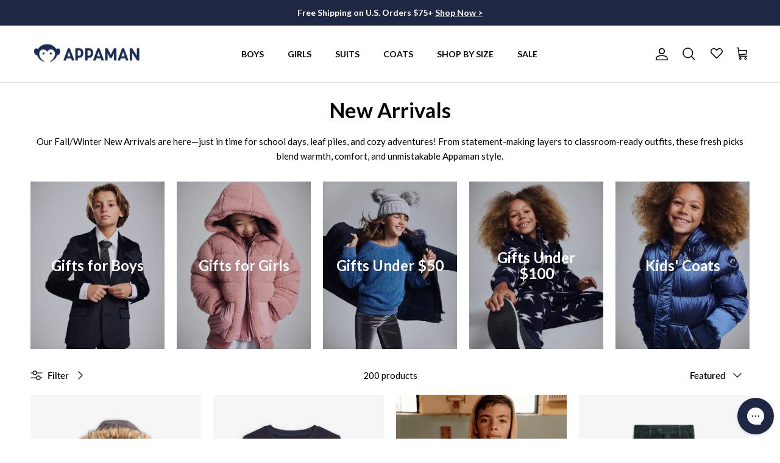

--- FILE ---
content_type: text/html; charset=utf-8
request_url: https://www.appaman.com/collections/new-arrivals?filter.p.m.custom.color2=Metallic
body_size: 69003
content:
<!doctype html>
<html class="no-js" lang="en" dir="ltr">
<head>
<script src="https://sapi.negate.io/script/X5iI7eo87FWT/GPmkn1K7A==?shop=appaman.myshopify.com"></script>
<meta charset="utf-8">
<meta name="viewport" content="width=device-width,initial-scale=1">
<title>Kids&#39; Clothing: New Stylish Arrivals for Every Occasion</title><link rel="canonical" href="https://www.appaman.com/collections/new-arrivals"><link rel="icon" href="//www.appaman.com/cdn/shop/files/Appaman_Logo_Favicon.png?crop=center&height=48&v=1760990127&width=48" type="image/png">
  <link rel="apple-touch-icon" href="//www.appaman.com/cdn/shop/files/Appaman_Logo_Favicon.png?crop=center&height=180&v=1760990127&width=180"><meta name="description" content="Explore fresh kids&#39; clothing arrivals! Trendy styles for boys and girls, from tees to dresses, perfect for playdates and back to school."><meta property="og:site_name" content="Appaman">
<meta property="og:url" content="https://www.appaman.com/collections/new-arrivals">
<meta property="og:title" content="Kids&#39; Clothing: New Stylish Arrivals for Every Occasion">
<meta property="og:type" content="product.group">
<meta property="og:description" content="Explore fresh kids&#39; clothing arrivals! Trendy styles for boys and girls, from tees to dresses, perfect for playdates and back to school."><meta property="og:image" content="http://www.appaman.com/cdn/shop/collections/Boy2_185846c2-b4bf-4291-93cc-9168b52ced72.jpg?crop=center&height=1200&v=1769106280&width=1200">
  <meta property="og:image:secure_url" content="https://www.appaman.com/cdn/shop/collections/Boy2_185846c2-b4bf-4291-93cc-9168b52ced72.jpg?crop=center&height=1200&v=1769106280&width=1200">
  <meta property="og:image:width" content="1200">
  <meta property="og:image:height" content="1500"><meta name="twitter:card" content="summary_large_image">
<meta name="twitter:title" content="Kids&#39; Clothing: New Stylish Arrivals for Every Occasion">
<meta name="twitter:description" content="Explore fresh kids&#39; clothing arrivals! Trendy styles for boys and girls, from tees to dresses, perfect for playdates and back to school.">
<!-- Begin: Northbeam pixel -->
<script>(function(){var e;(n=e=e||{}).A="identify",n.B="trackPageView",n.C="fireEmailCaptureEvent",n.D="fireCustomGoal",n.E="firePurchaseEvent",n.F="trackPageViewInitial",n.G="fireSlimPurchaseEvent",n.H="identifyCustomerId";var n="//j.northbeam.io/ota-sp/bfae0106-67a9-487d-873d-41c0ba91303b.js";function r(n){for(var t=[],e=1;e<arguments.length;e++)t[e-1]=arguments[e];a.push({fnName:n,args:t})}var t,a=[],i=((t={})[e.F]=function(n){r(e.F,n)},(i={_q:a})[e.A]=function(n,t){return r(e.A,n,t)},i[e.B]=function(){return r(e.B)},i[e.C]=function(n,t){return r(e.C,n,t)},i[e.D]=function(n,t){return r(e.D,n,t)},i[e.E]=function(n){return r(e.E,n)},i[e.G]=function(n){return r(e.G,n)},i[e.H]=function(n,t){return r(e.H,n,t)},Object.assign(function(n){for(var t=[],e=1;e<arguments.length;e++)t.push(arguments[e]);return r.apply(null,[n].concat(t))},i));window.Northbeam=i,(i=document.createElement("script")).async=!0,i.src=n,document.head.appendChild(i),t.trackPageViewInitial(window.location.href);})()</script>
<!-- End: Northbeam pixel --><style>@font-face {
  font-family: Lato;
  font-weight: 400;
  font-style: normal;
  font-display: fallback;
  src: url("//www.appaman.com/cdn/fonts/lato/lato_n4.c3b93d431f0091c8be23185e15c9d1fee1e971c5.woff2") format("woff2"),
       url("//www.appaman.com/cdn/fonts/lato/lato_n4.d5c00c781efb195594fd2fd4ad04f7882949e327.woff") format("woff");
}
@font-face {
  font-family: Lato;
  font-weight: 700;
  font-style: normal;
  font-display: fallback;
  src: url("//www.appaman.com/cdn/fonts/lato/lato_n7.900f219bc7337bc57a7a2151983f0a4a4d9d5dcf.woff2") format("woff2"),
       url("//www.appaman.com/cdn/fonts/lato/lato_n7.a55c60751adcc35be7c4f8a0313f9698598612ee.woff") format("woff");
}
@font-face {
  font-family: Lato;
  font-weight: 500;
  font-style: normal;
  font-display: fallback;
  src: url("//www.appaman.com/cdn/fonts/lato/lato_n5.b2fec044fbe05725e71d90882e5f3b21dae2efbd.woff2") format("woff2"),
       url("//www.appaman.com/cdn/fonts/lato/lato_n5.f25a9a5c73ff9372e69074488f99e8ac702b5447.woff") format("woff");
}
@font-face {
  font-family: Lato;
  font-weight: 400;
  font-style: italic;
  font-display: fallback;
  src: url("//www.appaman.com/cdn/fonts/lato/lato_i4.09c847adc47c2fefc3368f2e241a3712168bc4b6.woff2") format("woff2"),
       url("//www.appaman.com/cdn/fonts/lato/lato_i4.3c7d9eb6c1b0a2bf62d892c3ee4582b016d0f30c.woff") format("woff");
}
@font-face {
  font-family: Lato;
  font-weight: 700;
  font-style: italic;
  font-display: fallback;
  src: url("//www.appaman.com/cdn/fonts/lato/lato_i7.16ba75868b37083a879b8dd9f2be44e067dfbf92.woff2") format("woff2"),
       url("//www.appaman.com/cdn/fonts/lato/lato_i7.4c07c2b3b7e64ab516aa2f2081d2bb0366b9dce8.woff") format("woff");
}
@font-face {
  font-family: Lato;
  font-weight: 700;
  font-style: normal;
  font-display: fallback;
  src: url("//www.appaman.com/cdn/fonts/lato/lato_n7.900f219bc7337bc57a7a2151983f0a4a4d9d5dcf.woff2") format("woff2"),
       url("//www.appaman.com/cdn/fonts/lato/lato_n7.a55c60751adcc35be7c4f8a0313f9698598612ee.woff") format("woff");
}
@font-face {
  font-family: Lato;
  font-weight: 700;
  font-style: normal;
  font-display: fallback;
  src: url("//www.appaman.com/cdn/fonts/lato/lato_n7.900f219bc7337bc57a7a2151983f0a4a4d9d5dcf.woff2") format("woff2"),
       url("//www.appaman.com/cdn/fonts/lato/lato_n7.a55c60751adcc35be7c4f8a0313f9698598612ee.woff") format("woff");
}
@font-face {
  font-family: Lato;
  font-weight: 700;
  font-style: normal;
  font-display: fallback;
  src: url("//www.appaman.com/cdn/fonts/lato/lato_n7.900f219bc7337bc57a7a2151983f0a4a4d9d5dcf.woff2") format("woff2"),
       url("//www.appaman.com/cdn/fonts/lato/lato_n7.a55c60751adcc35be7c4f8a0313f9698598612ee.woff") format("woff");
}
@font-face {
  font-family: Lato;
  font-weight: 600;
  font-style: normal;
  font-display: fallback;
  src: url("//www.appaman.com/cdn/fonts/lato/lato_n6.38d0e3b23b74a60f769c51d1df73fac96c580d59.woff2") format("woff2"),
       url("//www.appaman.com/cdn/fonts/lato/lato_n6.3365366161bdcc36a3f97cfbb23954d8c4bf4079.woff") format("woff");
}
:root {
  --page-container-width:          1600px;
  --reading-container-width:       720px;
  --divider-opacity:               0.14;
  --gutter-large:                  30px;
  --gutter-desktop:                20px;
  --gutter-mobile:                 16px;
  --section-padding:               50px;
  --larger-section-padding:        80px;
  --larger-section-padding-mobile: 60px;
  --largest-section-padding:       110px;
  --aos-animate-duration:          0.6s;

  --base-font-family:              Lato, sans-serif;
  --base-font-weight:              400;
  --base-font-style:               normal;
  --heading-font-family:           Lato, sans-serif;
  --heading-font-weight:           700;
  --heading-font-style:            normal;
  --logo-font-family:              Lato, sans-serif;
  --logo-font-weight:              700;
  --logo-font-style:               normal;
  --nav-font-family:               Lato, sans-serif;
  --nav-font-weight:               700;
  --nav-font-style:                normal;

  --base-text-size:15px;
  --base-line-height:              1.6;
  --input-text-size:16px;
  --smaller-text-size-1:12px;
  --smaller-text-size-2:14px;
  --smaller-text-size-3:12px;
  --smaller-text-size-4:11px;
  --larger-text-size:34px;
  --super-large-text-size:60px;
  --super-large-mobile-text-size:27px;
  --larger-mobile-text-size:27px;
  --logo-text-size:26px;--btn-letter-spacing: 0.08em;
    --btn-text-transform: uppercase;
    --button-text-size: 13px;
    --quickbuy-button-text-size: 13;
    --small-feature-link-font-size: 0.75em;
    --input-btn-padding-top:             1.2em;
    --input-btn-padding-bottom:          1.2em;--heading-text-transform:none;
  --nav-text-size:                      14px;
  --mobile-menu-font-weight:            600;

  --body-bg-color:                      255 255 255;
  --bg-color:                           255 255 255;
  --body-text-color:                    0 0 0;
  --text-color:                         0 0 0;

  --header-text-col:                    #000000;--header-text-hover-col:             var(--main-nav-link-hover-col);--header-bg-col:                     #ffffff;
  --heading-color:                     0 0 0;
  --body-heading-color:                0 0 0;
  --heading-divider-col:               #dfe3e8;

  --logo-col:                          #1e2844;
  --main-nav-bg:                       #ffffff;
  --main-nav-link-col:                 #000000;
  --main-nav-link-hover-col:           #dfe3e8;
  --main-nav-link-featured-col:        #8d2035;

  --link-color:                        3 31 82;
  --body-link-color:                   3 31 82;

  --btn-bg-color:                        30 40 68;
  --btn-bg-hover-color:                  120 118 118;
  --btn-border-color:                    30 40 68;
  --btn-border-hover-color:              120 118 118;
  --btn-text-color:                      255 255 255;
  --btn-text-hover-color:                255 255 255;--btn-alt-bg-color:                    245 245 245;
  --btn-alt-text-color:                  85 85 85;
  --btn-alt-border-color:                85 85 85;
  --btn-alt-border-hover-color:          85 85 85;--btn-ter-bg-color:                    235 235 235;
  --btn-ter-text-color:                  0 0 0;
  --btn-ter-bg-hover-color:              30 40 68;
  --btn-ter-text-hover-color:            255 255 255;--btn-border-radius: 3px;--color-scheme-default:                             #ffffff;
  --color-scheme-default-color:                       255 255 255;
  --color-scheme-default-text-color:                  0 0 0;
  --color-scheme-default-head-color:                  0 0 0;
  --color-scheme-default-link-color:                  3 31 82;
  --color-scheme-default-btn-text-color:              255 255 255;
  --color-scheme-default-btn-text-hover-color:        255 255 255;
  --color-scheme-default-btn-bg-color:                30 40 68;
  --color-scheme-default-btn-bg-hover-color:          120 118 118;
  --color-scheme-default-btn-border-color:            30 40 68;
  --color-scheme-default-btn-border-hover-color:      120 118 118;
  --color-scheme-default-btn-alt-text-color:          85 85 85;
  --color-scheme-default-btn-alt-bg-color:            245 245 245;
  --color-scheme-default-btn-alt-border-color:        85 85 85;
  --color-scheme-default-btn-alt-border-hover-color:  85 85 85;

  --color-scheme-1:                             #ffffff;
  --color-scheme-1-color:                       255 255 255;
  --color-scheme-1-text-color:                  120 118 118;
  --color-scheme-1-head-color:                  23 23 23;
  --color-scheme-1-link-color:                  30 40 68;
  --color-scheme-1-btn-text-color:              255 255 255;
  --color-scheme-1-btn-text-hover-color:        255 255 255;
  --color-scheme-1-btn-bg-color:                108 161 189;
  --color-scheme-1-btn-bg-hover-color:          245 245 245;
  --color-scheme-1-btn-border-color:            108 161 189;
  --color-scheme-1-btn-border-hover-color:      245 245 245;
  --color-scheme-1-btn-alt-text-color:          35 35 35;
  --color-scheme-1-btn-alt-bg-color:            255 255 255;
  --color-scheme-1-btn-alt-border-color:        35 35 35;
  --color-scheme-1-btn-alt-border-hover-color:  35 35 35;

  --color-scheme-2:                             #000000;
  --color-scheme-2-color:                       0 0 0;
  --color-scheme-2-text-color:                  255 255 255;
  --color-scheme-2-head-color:                  255 255 255;
  --color-scheme-2-link-color:                  255 255 255;
  --color-scheme-2-btn-text-color:              0 0 0;
  --color-scheme-2-btn-text-hover-color:        0 0 0;
  --color-scheme-2-btn-bg-color:                255 255 255;
  --color-scheme-2-btn-bg-hover-color:          223 227 232;
  --color-scheme-2-btn-border-color:            255 255 255;
  --color-scheme-2-btn-border-hover-color:      223 227 232;
  --color-scheme-2-btn-alt-text-color:          30 40 68;
  --color-scheme-2-btn-alt-bg-color:            255 255 255;
  --color-scheme-2-btn-alt-border-color:        30 40 68;
  --color-scheme-2-btn-alt-border-hover-color:  30 40 68;

  /* Shop Pay payment terms */
  --payment-terms-background-color:    #ffffff;--quickbuy-bg: 255 255 255;--body-input-background-color:       rgb(var(--body-bg-color));
  --input-background-color:            rgb(var(--body-bg-color));
  --body-input-text-color:             var(--body-text-color);
  --input-text-color:                  var(--body-text-color);
  --body-input-border-color:           rgb(191, 191, 191);
  --input-border-color:                rgb(191, 191, 191);
  --input-border-color-hover:          rgb(115, 115, 115);
  --input-border-color-active:         rgb(0, 0, 0);

  --swatch-cross-svg:                  url("data:image/svg+xml,%3Csvg xmlns='http://www.w3.org/2000/svg' width='240' height='240' viewBox='0 0 24 24' fill='none' stroke='rgb(191, 191, 191)' stroke-width='0.09' preserveAspectRatio='none' %3E%3Cline x1='24' y1='0' x2='0' y2='24'%3E%3C/line%3E%3C/svg%3E");
  --swatch-cross-hover:                url("data:image/svg+xml,%3Csvg xmlns='http://www.w3.org/2000/svg' width='240' height='240' viewBox='0 0 24 24' fill='none' stroke='rgb(115, 115, 115)' stroke-width='0.09' preserveAspectRatio='none' %3E%3Cline x1='24' y1='0' x2='0' y2='24'%3E%3C/line%3E%3C/svg%3E");
  --swatch-cross-active:               url("data:image/svg+xml,%3Csvg xmlns='http://www.w3.org/2000/svg' width='240' height='240' viewBox='0 0 24 24' fill='none' stroke='rgb(0, 0, 0)' stroke-width='0.09' preserveAspectRatio='none' %3E%3Cline x1='24' y1='0' x2='0' y2='24'%3E%3C/line%3E%3C/svg%3E");

  --footer-divider-col:                #f5f5f5;
  --footer-text-col:                   92 92 92;
  --footer-heading-col:                30 40 68;
  --footer-bg:                         #f5f5f5;--product-label-overlay-justify: flex-start;--product-label-overlay-align: flex-start;--product-label-overlay-reduction-text:   #ffffff;
  --product-label-overlay-reduction-bg:     #8d2035;
  --product-label-overlay-stock-text:       #ffffff;
  --product-label-overlay-stock-bg:         #09728c;
  --product-label-overlay-new-text:         #ffffff;
  --product-label-overlay-new-bg:           #23263b;
  --product-label-overlay-meta-text:        #ffffff;
  --product-label-overlay-meta-bg:          #bd2585;
  --product-label-sale-text:                #8d2035;
  --product-label-sold-text:                #171717;
  --product-label-preorder-text:            #3ea36a;

  --product-block-crop-align:               center;

  
  --product-block-price-align:              flex-start;
  --product-block-price-item-margin-start:  initial;
  --product-block-price-item-margin-end:    .5rem;
  

  --collection-block-image-position:   center center;

  --swatch-picker-image-size:          40px;
  --swatch-crop-align:                 center center;

  --image-overlay-text-color:          255 255 255;--image-overlay-bg:                  rgba(0, 0, 0, 0.12);
  --image-overlay-shadow-start:        rgb(0 0 0 / 0.16);
  --image-overlay-box-opacity:         0.88;.image-overlay--bg-box .text-overlay .text-overlay__text {
      --image-overlay-box-bg: 255 255 255;
      --heading-color: var(--body-heading-color);
      --text-color: var(--body-text-color);
      --link-color: var(--body-link-color);
    }--product-inventory-ok-box-color:            #f2faf0;
  --product-inventory-ok-text-color:           #108043;
  --product-inventory-ok-icon-box-fill-color:  #fff;
  --product-inventory-low-box-color:           #fcf1cd;
  --product-inventory-low-text-color:          #8d2035;
  --product-inventory-low-icon-box-fill-color: #fff;
  --product-inventory-low-text-color-channels: 16, 128, 67;
  --product-inventory-ok-text-color-channels:  141, 32, 53;

  --rating-star-color: 30 40 68;
}::selection {
    background: rgb(var(--body-heading-color));
    color: rgb(var(--body-bg-color));
  }
  ::-moz-selection {
    background: rgb(var(--body-heading-color));
    color: rgb(var(--body-bg-color));
  }.use-color-scheme--default {
  --product-label-sale-text:           #8d2035;
  --product-label-sold-text:           #171717;
  --product-label-preorder-text:       #3ea36a;
  --input-background-color:            rgb(var(--body-bg-color));
  --input-text-color:                  var(--body-input-text-color);
  --input-border-color:                rgb(191, 191, 191);
  --input-border-color-hover:          rgb(115, 115, 115);
  --input-border-color-active:         rgb(0, 0, 0);
}</style>

  <link href="//www.appaman.com/cdn/shop/t/187/assets/main.css?v=3477606004119717321768309916" rel="stylesheet" type="text/css" media="all" />
<link rel="stylesheet" href="//www.appaman.com/cdn/shop/t/187/assets/swatches.css?v=36732015204270786191766764616" media="print" onload="this.media='all'">
    <noscript><link rel="stylesheet" href="//www.appaman.com/cdn/shop/t/187/assets/swatches.css?v=36732015204270786191766764616"></noscript><link rel="preload" as="font" href="//www.appaman.com/cdn/fonts/lato/lato_n4.c3b93d431f0091c8be23185e15c9d1fee1e971c5.woff2" type="font/woff2" crossorigin><link rel="preload" as="font" href="//www.appaman.com/cdn/fonts/lato/lato_n7.900f219bc7337bc57a7a2151983f0a4a4d9d5dcf.woff2" type="font/woff2" crossorigin><script>
    document.documentElement.className = document.documentElement.className.replace('no-js', 'js');

    window.theme = {
      info: {
        name: 'Symmetry',
        version: '7.2.1'
      },
      device: {
        hasTouch: window.matchMedia('(any-pointer: coarse)').matches,
        hasHover: window.matchMedia('(hover: hover)').matches
      },
      mediaQueries: {
        md: '(min-width: 768px)',
        productMediaCarouselBreak: '(min-width: 1041px)'
      },
      routes: {
        base: 'https://www.appaman.com',
        cart: '/cart',
        cartAdd: '/cart/add.js',
        cartUpdate: '/cart/update.js',
        predictiveSearch: '/search/suggest'
      },
      strings: {
        cartTermsConfirmation: "You must agree to the terms and conditions before continuing.",
        cartItemsQuantityError: "You can only add [QUANTITY] of this item to your cart.",
        generalSearchViewAll: "View all search results",
        noStock: "Sold out",
        noVariant: "Unavailable",
        productsProductChooseA: "Choose a",
        generalSearchPages: "Pages",
        generalSearchNoResultsWithoutTerms: "Sorry, we couldnʼt find any results",
        shippingCalculator: {
          singleRate: "There is one shipping rate for this destination:",
          multipleRates: "There are multiple shipping rates for this destination:",
          noRates: "We do not ship to this destination."
        }
      },
      settings: {
        moneyWithCurrencyFormat: "${{amount}}",
        cartType: "drawer",
        afterAddToCart: "drawer",
        quickbuyStyle: "button",
        externalLinksNewTab: true,
        internalLinksSmoothScroll: true
      }
    }

    theme.inlineNavigationCheck = function() {
      var pageHeader = document.querySelector('.pageheader'),
          inlineNavContainer = pageHeader.querySelector('.logo-area__left__inner'),
          inlineNav = inlineNavContainer.querySelector('.navigation--left');
      if (inlineNav && getComputedStyle(inlineNav).display != 'none') {
        var inlineMenuCentered = document.querySelector('.pageheader--layout-inline-menu-center'),
            logoContainer = document.querySelector('.logo-area__middle__inner');
        if(inlineMenuCentered) {
          var rightWidth = document.querySelector('.logo-area__right__inner').clientWidth,
              middleWidth = logoContainer.clientWidth,
              logoArea = document.querySelector('.logo-area'),
              computedLogoAreaStyle = getComputedStyle(logoArea),
              logoAreaInnerWidth = logoArea.clientWidth - Math.ceil(parseFloat(computedLogoAreaStyle.paddingLeft)) - Math.ceil(parseFloat(computedLogoAreaStyle.paddingRight)),
              availableNavWidth = logoAreaInnerWidth - Math.max(rightWidth, middleWidth) * 2 - 40;
          inlineNavContainer.style.maxWidth = availableNavWidth + 'px';
        }

        var firstInlineNavLink = inlineNav.querySelector('.navigation__item:first-child'),
            lastInlineNavLink = inlineNav.querySelector('.navigation__item:last-child');
        if (lastInlineNavLink) {
          var inlineNavWidth = null;
          if(document.querySelector('html[dir=rtl]')) {
            inlineNavWidth = firstInlineNavLink.offsetLeft - lastInlineNavLink.offsetLeft + firstInlineNavLink.offsetWidth;
          } else {
            inlineNavWidth = lastInlineNavLink.offsetLeft - firstInlineNavLink.offsetLeft + lastInlineNavLink.offsetWidth;
          }
          if (inlineNavContainer.offsetWidth >= inlineNavWidth) {
            pageHeader.classList.add('pageheader--layout-inline-permitted');
            var tallLogo = logoContainer.clientHeight > lastInlineNavLink.clientHeight + 20;
            if (tallLogo) {
              inlineNav.classList.add('navigation--tight-underline');
            } else {
              inlineNav.classList.remove('navigation--tight-underline');
            }
          } else {
            pageHeader.classList.remove('pageheader--layout-inline-permitted');
          }
        }
      }
    };

    theme.setInitialHeaderHeightProperty = () => {
      const section = document.querySelector('.section-header');
      if (section) {
        document.documentElement.style.setProperty('--theme-header-height', Math.ceil(section.clientHeight) + 'px');
      }
    };
  </script>

  <script src="//www.appaman.com/cdn/shop/t/187/assets/main.js?v=94196737729599172861766764575" defer></script>
    <script src="//www.appaman.com/cdn/shop/t/187/assets/animate-on-scroll.js?v=15249566486942820451766764560" defer></script>
    <link href="//www.appaman.com/cdn/shop/t/187/assets/animate-on-scroll.css?v=116824741000487223811766764560" rel="stylesheet" type="text/css" media="all" />
  

  <script>window.performance && window.performance.mark && window.performance.mark('shopify.content_for_header.start');</script><meta name="google-site-verification" content="O3_vP-YHwagBry_M7FXPsdW7I5P0k2Ox9LFyAhy4V40">
<meta name="google-site-verification" content="iWY57x3VlxDUjb7EGfl2Sxy5Y6vdKc0TN_F8LEb69l4">
<meta id="shopify-digital-wallet" name="shopify-digital-wallet" content="/4726457/digital_wallets/dialog">
<meta name="shopify-checkout-api-token" content="31537ea2f8f2c0325dcfbc77391d8133">
<meta id="in-context-paypal-metadata" data-shop-id="4726457" data-venmo-supported="false" data-environment="production" data-locale="en_US" data-paypal-v4="true" data-currency="USD">
<link rel="alternate" type="application/atom+xml" title="Feed" href="/collections/new-arrivals.atom" />
<link rel="alternate" type="application/json+oembed" href="https://www.appaman.com/collections/new-arrivals.oembed">
<script async="async" src="/checkouts/internal/preloads.js?locale=en-US"></script>
<link rel="preconnect" href="https://shop.app" crossorigin="anonymous">
<script async="async" src="https://shop.app/checkouts/internal/preloads.js?locale=en-US&shop_id=4726457" crossorigin="anonymous"></script>
<script id="apple-pay-shop-capabilities" type="application/json">{"shopId":4726457,"countryCode":"US","currencyCode":"USD","merchantCapabilities":["supports3DS"],"merchantId":"gid:\/\/shopify\/Shop\/4726457","merchantName":"Appaman","requiredBillingContactFields":["postalAddress","email","phone"],"requiredShippingContactFields":["postalAddress","email","phone"],"shippingType":"shipping","supportedNetworks":["visa","masterCard","amex","discover","elo","jcb"],"total":{"type":"pending","label":"Appaman","amount":"1.00"},"shopifyPaymentsEnabled":true,"supportsSubscriptions":true}</script>
<script id="shopify-features" type="application/json">{"accessToken":"31537ea2f8f2c0325dcfbc77391d8133","betas":["rich-media-storefront-analytics"],"domain":"www.appaman.com","predictiveSearch":true,"shopId":4726457,"locale":"en"}</script>
<script>var Shopify = Shopify || {};
Shopify.shop = "appaman.myshopify.com";
Shopify.locale = "en";
Shopify.currency = {"active":"USD","rate":"1.0"};
Shopify.country = "US";
Shopify.theme = {"name":"Copy of Holiday '25 Sale End of Year","id":184288280948,"schema_name":"Symmetry","schema_version":"7.2.1","theme_store_id":null,"role":"main"};
Shopify.theme.handle = "null";
Shopify.theme.style = {"id":null,"handle":null};
Shopify.cdnHost = "www.appaman.com/cdn";
Shopify.routes = Shopify.routes || {};
Shopify.routes.root = "/";</script>
<script type="module">!function(o){(o.Shopify=o.Shopify||{}).modules=!0}(window);</script>
<script>!function(o){function n(){var o=[];function n(){o.push(Array.prototype.slice.apply(arguments))}return n.q=o,n}var t=o.Shopify=o.Shopify||{};t.loadFeatures=n(),t.autoloadFeatures=n()}(window);</script>
<script>
  window.ShopifyPay = window.ShopifyPay || {};
  window.ShopifyPay.apiHost = "shop.app\/pay";
  window.ShopifyPay.redirectState = null;
</script>
<script id="shop-js-analytics" type="application/json">{"pageType":"collection"}</script>
<script defer="defer" async type="module" src="//www.appaman.com/cdn/shopifycloud/shop-js/modules/v2/client.init-shop-cart-sync_WVOgQShq.en.esm.js"></script>
<script defer="defer" async type="module" src="//www.appaman.com/cdn/shopifycloud/shop-js/modules/v2/chunk.common_C_13GLB1.esm.js"></script>
<script defer="defer" async type="module" src="//www.appaman.com/cdn/shopifycloud/shop-js/modules/v2/chunk.modal_CLfMGd0m.esm.js"></script>
<script type="module">
  await import("//www.appaman.com/cdn/shopifycloud/shop-js/modules/v2/client.init-shop-cart-sync_WVOgQShq.en.esm.js");
await import("//www.appaman.com/cdn/shopifycloud/shop-js/modules/v2/chunk.common_C_13GLB1.esm.js");
await import("//www.appaman.com/cdn/shopifycloud/shop-js/modules/v2/chunk.modal_CLfMGd0m.esm.js");

  window.Shopify.SignInWithShop?.initShopCartSync?.({"fedCMEnabled":true,"windoidEnabled":true});

</script>
<script>
  window.Shopify = window.Shopify || {};
  if (!window.Shopify.featureAssets) window.Shopify.featureAssets = {};
  window.Shopify.featureAssets['shop-js'] = {"shop-cart-sync":["modules/v2/client.shop-cart-sync_DuR37GeY.en.esm.js","modules/v2/chunk.common_C_13GLB1.esm.js","modules/v2/chunk.modal_CLfMGd0m.esm.js"],"init-fed-cm":["modules/v2/client.init-fed-cm_BucUoe6W.en.esm.js","modules/v2/chunk.common_C_13GLB1.esm.js","modules/v2/chunk.modal_CLfMGd0m.esm.js"],"shop-toast-manager":["modules/v2/client.shop-toast-manager_B0JfrpKj.en.esm.js","modules/v2/chunk.common_C_13GLB1.esm.js","modules/v2/chunk.modal_CLfMGd0m.esm.js"],"init-shop-cart-sync":["modules/v2/client.init-shop-cart-sync_WVOgQShq.en.esm.js","modules/v2/chunk.common_C_13GLB1.esm.js","modules/v2/chunk.modal_CLfMGd0m.esm.js"],"shop-button":["modules/v2/client.shop-button_B_U3bv27.en.esm.js","modules/v2/chunk.common_C_13GLB1.esm.js","modules/v2/chunk.modal_CLfMGd0m.esm.js"],"init-windoid":["modules/v2/client.init-windoid_DuP9q_di.en.esm.js","modules/v2/chunk.common_C_13GLB1.esm.js","modules/v2/chunk.modal_CLfMGd0m.esm.js"],"shop-cash-offers":["modules/v2/client.shop-cash-offers_BmULhtno.en.esm.js","modules/v2/chunk.common_C_13GLB1.esm.js","modules/v2/chunk.modal_CLfMGd0m.esm.js"],"pay-button":["modules/v2/client.pay-button_CrPSEbOK.en.esm.js","modules/v2/chunk.common_C_13GLB1.esm.js","modules/v2/chunk.modal_CLfMGd0m.esm.js"],"init-customer-accounts":["modules/v2/client.init-customer-accounts_jNk9cPYQ.en.esm.js","modules/v2/client.shop-login-button_DJ5ldayH.en.esm.js","modules/v2/chunk.common_C_13GLB1.esm.js","modules/v2/chunk.modal_CLfMGd0m.esm.js"],"avatar":["modules/v2/client.avatar_BTnouDA3.en.esm.js"],"checkout-modal":["modules/v2/client.checkout-modal_pBPyh9w8.en.esm.js","modules/v2/chunk.common_C_13GLB1.esm.js","modules/v2/chunk.modal_CLfMGd0m.esm.js"],"init-shop-for-new-customer-accounts":["modules/v2/client.init-shop-for-new-customer-accounts_BUoCy7a5.en.esm.js","modules/v2/client.shop-login-button_DJ5ldayH.en.esm.js","modules/v2/chunk.common_C_13GLB1.esm.js","modules/v2/chunk.modal_CLfMGd0m.esm.js"],"init-customer-accounts-sign-up":["modules/v2/client.init-customer-accounts-sign-up_CnczCz9H.en.esm.js","modules/v2/client.shop-login-button_DJ5ldayH.en.esm.js","modules/v2/chunk.common_C_13GLB1.esm.js","modules/v2/chunk.modal_CLfMGd0m.esm.js"],"init-shop-email-lookup-coordinator":["modules/v2/client.init-shop-email-lookup-coordinator_CzjY5t9o.en.esm.js","modules/v2/chunk.common_C_13GLB1.esm.js","modules/v2/chunk.modal_CLfMGd0m.esm.js"],"shop-follow-button":["modules/v2/client.shop-follow-button_CsYC63q7.en.esm.js","modules/v2/chunk.common_C_13GLB1.esm.js","modules/v2/chunk.modal_CLfMGd0m.esm.js"],"shop-login-button":["modules/v2/client.shop-login-button_DJ5ldayH.en.esm.js","modules/v2/chunk.common_C_13GLB1.esm.js","modules/v2/chunk.modal_CLfMGd0m.esm.js"],"shop-login":["modules/v2/client.shop-login_B9ccPdmx.en.esm.js","modules/v2/chunk.common_C_13GLB1.esm.js","modules/v2/chunk.modal_CLfMGd0m.esm.js"],"lead-capture":["modules/v2/client.lead-capture_D0K_KgYb.en.esm.js","modules/v2/chunk.common_C_13GLB1.esm.js","modules/v2/chunk.modal_CLfMGd0m.esm.js"],"payment-terms":["modules/v2/client.payment-terms_BWmiNN46.en.esm.js","modules/v2/chunk.common_C_13GLB1.esm.js","modules/v2/chunk.modal_CLfMGd0m.esm.js"]};
</script>
<script>(function() {
  var isLoaded = false;
  function asyncLoad() {
    if (isLoaded) return;
    isLoaded = true;
    var urls = ["https:\/\/cdn.pickystory.com\/widget\/static\/js\/noop.js?shop=appaman.myshopify.com","https:\/\/config.gorgias.chat\/bundle-loader\/01H3J3HV9Y9Y1JQQBG1CFKEPRX?source=shopify1click\u0026shop=appaman.myshopify.com","https:\/\/connect.nosto.com\/include\/script\/shopify-4726457.js?shop=appaman.myshopify.com","\/\/cdn.shopify.com\/proxy\/ecbccbf94a56a7007e39407646971c10b07ac6c6f715af51b84f0990f415e70a\/shopify-script-tags.s3.eu-west-1.amazonaws.com\/smartseo\/instantpage.js?shop=appaman.myshopify.com\u0026sp-cache-control=cHVibGljLCBtYXgtYWdlPTkwMA","https:\/\/sdk.postscript.io\/sdk-script-loader.bundle.js?shopId=285769\u0026shop=appaman.myshopify.com","https:\/\/shopify-extension.getredo.com\/main.js?widget_id=j0b04px0pe5vp5m\u0026shop=appaman.myshopify.com","https:\/\/public.9gtb.com\/loader.js?g_cvt_id=42132c2f-072f-496b-94a4-45580ce64155\u0026shop=appaman.myshopify.com"];
    for (var i = 0; i < urls.length; i++) {
      var s = document.createElement('script');
      s.type = 'text/javascript';
      s.async = true;
      s.src = urls[i];
      var x = document.getElementsByTagName('script')[0];
      x.parentNode.insertBefore(s, x);
    }
  };
  if(window.attachEvent) {
    window.attachEvent('onload', asyncLoad);
  } else {
    window.addEventListener('load', asyncLoad, false);
  }
})();</script>
<script id="__st">var __st={"a":4726457,"offset":-18000,"reqid":"f9efb62d-bc54-4fef-bf73-3fd94812a8a6-1769544073","pageurl":"www.appaman.com\/collections\/new-arrivals?filter.p.m.custom.color2=Metallic","u":"79924d5a6828","p":"collection","rtyp":"collection","rid":267971854441};</script>
<script>window.ShopifyPaypalV4VisibilityTracking = true;</script>
<script id="captcha-bootstrap">!function(){'use strict';const t='contact',e='account',n='new_comment',o=[[t,t],['blogs',n],['comments',n],[t,'customer']],c=[[e,'customer_login'],[e,'guest_login'],[e,'recover_customer_password'],[e,'create_customer']],r=t=>t.map((([t,e])=>`form[action*='/${t}']:not([data-nocaptcha='true']) input[name='form_type'][value='${e}']`)).join(','),a=t=>()=>t?[...document.querySelectorAll(t)].map((t=>t.form)):[];function s(){const t=[...o],e=r(t);return a(e)}const i='password',u='form_key',d=['recaptcha-v3-token','g-recaptcha-response','h-captcha-response',i],f=()=>{try{return window.sessionStorage}catch{return}},m='__shopify_v',_=t=>t.elements[u];function p(t,e,n=!1){try{const o=window.sessionStorage,c=JSON.parse(o.getItem(e)),{data:r}=function(t){const{data:e,action:n}=t;return t[m]||n?{data:e,action:n}:{data:t,action:n}}(c);for(const[e,n]of Object.entries(r))t.elements[e]&&(t.elements[e].value=n);n&&o.removeItem(e)}catch(o){console.error('form repopulation failed',{error:o})}}const l='form_type',E='cptcha';function T(t){t.dataset[E]=!0}const w=window,h=w.document,L='Shopify',v='ce_forms',y='captcha';let A=!1;((t,e)=>{const n=(g='f06e6c50-85a8-45c8-87d0-21a2b65856fe',I='https://cdn.shopify.com/shopifycloud/storefront-forms-hcaptcha/ce_storefront_forms_captcha_hcaptcha.v1.5.2.iife.js',D={infoText:'Protected by hCaptcha',privacyText:'Privacy',termsText:'Terms'},(t,e,n)=>{const o=w[L][v],c=o.bindForm;if(c)return c(t,g,e,D).then(n);var r;o.q.push([[t,g,e,D],n]),r=I,A||(h.body.append(Object.assign(h.createElement('script'),{id:'captcha-provider',async:!0,src:r})),A=!0)});var g,I,D;w[L]=w[L]||{},w[L][v]=w[L][v]||{},w[L][v].q=[],w[L][y]=w[L][y]||{},w[L][y].protect=function(t,e){n(t,void 0,e),T(t)},Object.freeze(w[L][y]),function(t,e,n,w,h,L){const[v,y,A,g]=function(t,e,n){const i=e?o:[],u=t?c:[],d=[...i,...u],f=r(d),m=r(i),_=r(d.filter((([t,e])=>n.includes(e))));return[a(f),a(m),a(_),s()]}(w,h,L),I=t=>{const e=t.target;return e instanceof HTMLFormElement?e:e&&e.form},D=t=>v().includes(t);t.addEventListener('submit',(t=>{const e=I(t);if(!e)return;const n=D(e)&&!e.dataset.hcaptchaBound&&!e.dataset.recaptchaBound,o=_(e),c=g().includes(e)&&(!o||!o.value);(n||c)&&t.preventDefault(),c&&!n&&(function(t){try{if(!f())return;!function(t){const e=f();if(!e)return;const n=_(t);if(!n)return;const o=n.value;o&&e.removeItem(o)}(t);const e=Array.from(Array(32),(()=>Math.random().toString(36)[2])).join('');!function(t,e){_(t)||t.append(Object.assign(document.createElement('input'),{type:'hidden',name:u})),t.elements[u].value=e}(t,e),function(t,e){const n=f();if(!n)return;const o=[...t.querySelectorAll(`input[type='${i}']`)].map((({name:t})=>t)),c=[...d,...o],r={};for(const[a,s]of new FormData(t).entries())c.includes(a)||(r[a]=s);n.setItem(e,JSON.stringify({[m]:1,action:t.action,data:r}))}(t,e)}catch(e){console.error('failed to persist form',e)}}(e),e.submit())}));const S=(t,e)=>{t&&!t.dataset[E]&&(n(t,e.some((e=>e===t))),T(t))};for(const o of['focusin','change'])t.addEventListener(o,(t=>{const e=I(t);D(e)&&S(e,y())}));const B=e.get('form_key'),M=e.get(l),P=B&&M;t.addEventListener('DOMContentLoaded',(()=>{const t=y();if(P)for(const e of t)e.elements[l].value===M&&p(e,B);[...new Set([...A(),...v().filter((t=>'true'===t.dataset.shopifyCaptcha))])].forEach((e=>S(e,t)))}))}(h,new URLSearchParams(w.location.search),n,t,e,['guest_login'])})(!0,!0)}();</script>
<script integrity="sha256-4kQ18oKyAcykRKYeNunJcIwy7WH5gtpwJnB7kiuLZ1E=" data-source-attribution="shopify.loadfeatures" defer="defer" src="//www.appaman.com/cdn/shopifycloud/storefront/assets/storefront/load_feature-a0a9edcb.js" crossorigin="anonymous"></script>
<script crossorigin="anonymous" defer="defer" src="//www.appaman.com/cdn/shopifycloud/storefront/assets/shopify_pay/storefront-65b4c6d7.js?v=20250812"></script>
<script data-source-attribution="shopify.dynamic_checkout.dynamic.init">var Shopify=Shopify||{};Shopify.PaymentButton=Shopify.PaymentButton||{isStorefrontPortableWallets:!0,init:function(){window.Shopify.PaymentButton.init=function(){};var t=document.createElement("script");t.src="https://www.appaman.com/cdn/shopifycloud/portable-wallets/latest/portable-wallets.en.js",t.type="module",document.head.appendChild(t)}};
</script>
<script data-source-attribution="shopify.dynamic_checkout.buyer_consent">
  function portableWalletsHideBuyerConsent(e){var t=document.getElementById("shopify-buyer-consent"),n=document.getElementById("shopify-subscription-policy-button");t&&n&&(t.classList.add("hidden"),t.setAttribute("aria-hidden","true"),n.removeEventListener("click",e))}function portableWalletsShowBuyerConsent(e){var t=document.getElementById("shopify-buyer-consent"),n=document.getElementById("shopify-subscription-policy-button");t&&n&&(t.classList.remove("hidden"),t.removeAttribute("aria-hidden"),n.addEventListener("click",e))}window.Shopify?.PaymentButton&&(window.Shopify.PaymentButton.hideBuyerConsent=portableWalletsHideBuyerConsent,window.Shopify.PaymentButton.showBuyerConsent=portableWalletsShowBuyerConsent);
</script>
<script data-source-attribution="shopify.dynamic_checkout.cart.bootstrap">document.addEventListener("DOMContentLoaded",(function(){function t(){return document.querySelector("shopify-accelerated-checkout-cart, shopify-accelerated-checkout")}if(t())Shopify.PaymentButton.init();else{new MutationObserver((function(e,n){t()&&(Shopify.PaymentButton.init(),n.disconnect())})).observe(document.body,{childList:!0,subtree:!0})}}));
</script>
<link id="shopify-accelerated-checkout-styles" rel="stylesheet" media="screen" href="https://www.appaman.com/cdn/shopifycloud/portable-wallets/latest/accelerated-checkout-backwards-compat.css" crossorigin="anonymous">
<style id="shopify-accelerated-checkout-cart">
        #shopify-buyer-consent {
  margin-top: 1em;
  display: inline-block;
  width: 100%;
}

#shopify-buyer-consent.hidden {
  display: none;
}

#shopify-subscription-policy-button {
  background: none;
  border: none;
  padding: 0;
  text-decoration: underline;
  font-size: inherit;
  cursor: pointer;
}

#shopify-subscription-policy-button::before {
  box-shadow: none;
}

      </style>

<script>window.performance && window.performance.mark && window.performance.mark('shopify.content_for_header.end');</script>
<!-- CC Custom Head Start --><!-- CC Custom Head End --><script type="text/javascript">
    (function(c,l,a,r,i,t,y){
        c[a]=c[a]||function(){(c[a].q=c[a].q||[]).push(arguments)};
        t=l.createElement(r);t.async=1;t.src="https://www.clarity.ms/tag/"+i;
        y=l.getElementsByTagName(r)[0];y.parentNode.insertBefore(t,y);
    })(window, document, "clarity", "script", "smq10sk630");
</script>
<!-- BEGIN app block: shopify://apps/consentmo-gdpr/blocks/gdpr_cookie_consent/4fbe573f-a377-4fea-9801-3ee0858cae41 -->


<!-- END app block --><!-- BEGIN app block: shopify://apps/gorgias-live-chat-helpdesk/blocks/gorgias/a66db725-7b96-4e3f-916e-6c8e6f87aaaa -->
<script defer data-gorgias-loader-chat src="https://config.gorgias.chat/bundle-loader/shopify/appaman.myshopify.com"></script>


<script defer data-gorgias-loader-convert  src="https://content.9gtb.com/loader.js"></script>


<script defer data-gorgias-loader-mailto-replace  src="https://config.gorgias.help/api/contact-forms/replace-mailto-script.js?shopName=appaman"></script>


<!-- END app block --><!-- BEGIN app block: shopify://apps/amplify-bundles-upsell/blocks/main-widget-loader-script/f54ff67e-3f69-4df2-845e-7476ce633252 -->  
  <script defer src="https://cdn.pickystory.com/widget/dist/latest/pickystory-widget.min.js"></script>




<script>
  window.pickystory = window.pickystory || {};
  window.pickystory.localization = {
  
    routes: {
      'routes.root_url': '/',
      'routes.account_url': '/account',
      'routes.account_login_url': '/account/login',
      'routes.account_logout_url': '/account/logout',
      'routes.account_register_url': '/account/register',
      'routes.account_addresses_url': '/account/addresses',
      'routes.collections_url': '/collections',
      'routes.all_products_collection_url': '/collections/all',
      'routes.search_url': '/search',
      'routes.predictive_search_url': '/search/suggest',
      'routes.cart_url': '/cart',
      'routes.cart_add_url': '/cart/add',
      'routes.cart_change_url': '/cart/change',
      'routes.cart_clear_url': '/cart/clear',
      'routes.cart_update_url': '/cart/update',
      'routes.product_recommendations_url': '/recommendations/products',
    },
  };</script>





<!-- BEGIN app snippet: global-theme-settings --><script data-amplify="global-settings-json-data" type="application/json">
{
  "settings": null,
  "amplifyTheme": null
}
</script>


<!-- END app snippet -->


<!-- BEGIN app snippet: amplify-data -->









  
<!-- BEGIN app snippet: force-byob-inline-page-redirect -->


  
    
    
    
  

<!-- END app snippet -->

  
<!-- BEGIN app snippet: amplify-products-json --><script data-amplify="bundle-products-json-data" type="application/json">
  {
    "products": []
  }
</script>
<!-- END app snippet -->


<!-- END app snippet -->
<!-- END app block --><!-- BEGIN app block: shopify://apps/flair/blocks/init/51d5ae10-f90f-4540-9ec6-f09f14107bf4 --><!-- BEGIN app snippet: init --><script>  (function() {    function l(url, onload) {      var script = document.createElement("script");      script.src = url;      script.async = true;      script.onload = onload;      document.head.appendChild(script);    }function r() {        return new Promise((resolve) => {          if (document.readyState == "loading") {            document.addEventListener("DOMContentLoaded", () => resolve());          } else {            resolve();          }        });      }      function isg3() {        let k = "_flair_pv";        let v = new URLSearchParams(window.location.search).get(k);        if (v == "") {          localStorage.removeItem(k);          return false;        }        else if (v != null) {          let x = new Date().getTime() + 24 * 60 * 60 * 1000;          localStorage.setItem(k,`${v}:${x}`);          return true;        } else {          let sv = localStorage.getItem(k);          if (sv && Number(sv.split(":")[1]) > new Date().getTime()) {            return true;          }        }        localStorage.removeItem(k);        return false;      }function g2() {        l("https://cdn.shopify.com/extensions/019a7387-b640-7f63-aab2-9805ebe6be4c/flair-theme-app-38/assets/flair_gen2.js", () => {          r().then(() => {            let d ={"shop":{  "collection_handle":"new-arrivals",  "page_type":"collection",  "product_id":"",  "search_url":"\/search",  "_":1},"app":{  "refresh_on_init":true,"badge_variant_refresh":{"enabled":false,"type":"change","parent_selector":"","selector":"","delay":0},"banner_countdown_enabled":false,  "_":1}};            let c = "";            FlairApp.init(d);            if (c != "") {              let style = document.createElement("style");              style.textContent = c;              document.head.appendChild(style);            }          })        })      }function g3() {      let d ={"config":{  "storefront_token":null,  "_":1},"current":{"collection_id":"267971854441",  "country":"US",  "currency":"USD","money_format":"${{amount}}",  "page_type":"collection",  "product_id":"",  "shopify_domain":"appaman.myshopify.com",  "_":1}};      l("https://cdn.shopify.com/extensions/019a7387-b640-7f63-aab2-9805ebe6be4c/flair-theme-app-38/assets/flair_gen3.js", () => {        FlairApp.init(d);      });    }if (isg3()) {        g3();        console.info(`Flair generation 3 preview is enabled. Click here to cancel: https://${window.location.host}/?_flair_pv=`)      } else {        g2();      }})()</script><!-- END app snippet --><!-- generated: 2026-01-27 15:01:14 -0500 -->

<!-- END app block --><!-- BEGIN app block: shopify://apps/dialogue-cro-a-b-testing/blocks/dialogueab-embed/43034bfa-b90a-4a14-aaa8-527eac735f6f --><!-- BEGIN app snippet: dialogueab -->
<script>window.DAI_shopify_template = Shopify?.designMode ? "" : "shop-all"</script>
<script async src="https://cdn.nowdialogue.com/prod/stores/extension_script/appaman.myshopify.com.js"></script><!-- END app snippet -->
<!-- END app block --><!-- BEGIN app block: shopify://apps/elevar-conversion-tracking/blocks/dataLayerEmbed/bc30ab68-b15c-4311-811f-8ef485877ad6 -->



<script type="module" dynamic>
  const configUrl = "/a/elevar/static/configs/ca230c8eaaca4dea8344e38c52e7314eb327a73b/config.js";
  const config = (await import(configUrl)).default;
  const scriptUrl = config.script_src_app_theme_embed;

  if (scriptUrl) {
    const { handler } = await import(scriptUrl);

    await handler(
      config,
      {
        cartData: {
  marketId: "16121961",
  attributes:{},
  cartTotal: "0.0",
  currencyCode:"USD",
  items: []
}
,
        user: {cartTotal: "0.0",
    currencyCode:"USD",customer: {},
}
,
        isOnCartPage:false,
        collectionView:{
    currencyCode:"USD",
    items: [{id:"E2LG2FST2T",name:"Frosted Silver Leggings",
          brand:"Appaman",
          category:"Girls Bottoms",
          variant:"Frosted \/ 2T",
          price: "22.0",
          productId: "7312064118889",
          variantId: "41540682907753",
          handle:"leggings-frosted",
          compareAtPrice: "45.0",image:"\/\/www.appaman.com\/cdn\/shop\/files\/Flat__Frosted_Leggings.jpg?v=1760988869"},{id:"E5NLCCPR2T",name:"Copper Nova Long Coat",
          brand:"Appaman",
          category:"Girls Outerwear",
          variant:"Copper \/ 2T",
          price: "180.0",
          productId: "7312065298537",
          variantId: "41540694311017",
          handle:"nova-long-coat-copper",
          compareAtPrice: "180.0",image:"\/\/www.appaman.com\/cdn\/shop\/files\/Flat___Copper_Nova_Long_Coat.jpg?v=1760988468"},{id:"G5KYPCPR2T",name:"Copper Shine Kyla Puffer Coat",
          brand:"Appaman",
          category:"Girls Outerwear",
          variant:"Copper \/ 2T",
          price: "165.0",
          productId: "14730163421556",
          variantId: "52305370349940",
          handle:"kyla-puffer-coat-copper-shine",
          compareAtPrice: "165.0",image:"\/\/www.appaman.com\/cdn\/shop\/files\/appaman-quality-kids-clothing-girls-outerwear-kyla-puffer-coat-copper-shine-1181054824.jpg?v=1768239181"},]
  },
        searchResultsView:null,
        productView:null,
        checkoutComplete: null
      }
    );
  }
</script>


<!-- END app block --><!-- BEGIN app block: shopify://apps/smart-seo/blocks/smartseo/7b0a6064-ca2e-4392-9a1d-8c43c942357b --><meta name="smart-seo-integrated" content="true" /><!-- metatagsSavedToSEOFields: true --><!-- BEGIN app snippet: smartseo.custom.schemas.jsonld --><!-- END app snippet --><!-- BEGIN app snippet: smartseo.collection.jsonld -->
<!--JSON-LD data generated by Smart SEO--><script type="application/ld+json">{"@context":"https://schema.org","@type":"ItemList","name":"New Arrivals","url":"https://www.appaman.com/collections/new-arrivals","description":"Appaman New Arrivals:Fresh Boys &amp; Girls Clothes for Every SeasonWelcome to Appaman’s New Arrivals — your front-row seat to what’s trending in boys clothes and girls clothes this season. This isn’t just a drop; it’s a style refresh packed with transitional pieces that keep up with kids’ busy ...","image":"https://www.appaman.com/cdn/shop/collections/Boy2_185846c2-b4bf-4291-93cc-9168b52ced72.jpg?v=1769106280","mainEntityOfPage":{"@type":"CollectionPage","@id":"https://www.appaman.com/collections/new-arrivals"},"itemListElement":[{"@type":"ListItem","position":1,"url":"https://www.appaman.com/products/leggings-frosted?_pos=1&_fid=10c858287&_ss=c"},{"@type":"ListItem","position":2,"url":"https://www.appaman.com/products/nova-long-coat-copper?_pos=2&_fid=10c858287&_ss=c"},{"@type":"ListItem","position":3,"url":"https://www.appaman.com/products/kyla-puffer-coat-copper-shine?_pos=3&_fid=10c858287&_ss=c"}]}</script><!-- END app snippet --><!-- BEGIN app snippet: smartseo.no.index -->





<!-- END app snippet --><!-- BEGIN app snippet: smartseo.breadcrumbs.jsonld --><!--JSON-LD data generated by Smart SEO-->
<script type="application/ld+json">
    {
        "@context": "https://schema.org",
        "@type": "BreadcrumbList",
        "itemListElement": [
            {
                "@type": "ListItem",
                "position": 1,
                "item": {
                    "@type": "Website",
                    "@id": "https://www.appaman.com",
                    "name": "Home"
                }
            },
            {
                "@type": "ListItem",
                "position": 2,
                "item": {
                    "@type": "CollectionPage",
                    "@id": "https://www.appaman.com/collections/new-arrivals",
                    "name": "New Arrivals"
                }
            }
        ]
    }
</script><!-- END app snippet --><!-- END app block --><!-- BEGIN app block: shopify://apps/klaviyo-email-marketing-sms/blocks/klaviyo-onsite-embed/2632fe16-c075-4321-a88b-50b567f42507 -->












  <script async src="https://static.klaviyo.com/onsite/js/PJaWY7/klaviyo.js?company_id=PJaWY7"></script>
  <script>!function(){if(!window.klaviyo){window._klOnsite=window._klOnsite||[];try{window.klaviyo=new Proxy({},{get:function(n,i){return"push"===i?function(){var n;(n=window._klOnsite).push.apply(n,arguments)}:function(){for(var n=arguments.length,o=new Array(n),w=0;w<n;w++)o[w]=arguments[w];var t="function"==typeof o[o.length-1]?o.pop():void 0,e=new Promise((function(n){window._klOnsite.push([i].concat(o,[function(i){t&&t(i),n(i)}]))}));return e}}})}catch(n){window.klaviyo=window.klaviyo||[],window.klaviyo.push=function(){var n;(n=window._klOnsite).push.apply(n,arguments)}}}}();</script>

  




  <script>
    window.klaviyoReviewsProductDesignMode = false
  </script>



  <!-- BEGIN app snippet: customer-hub-data --><script>
  if (!window.customerHub) {
    window.customerHub = {};
  }
  window.customerHub.storefrontRoutes = {
    login: "/account/login?return_url=%2F%23k-hub",
    register: "/account/register?return_url=%2F%23k-hub",
    logout: "/account/logout",
    profile: "/account",
    addresses: "/account/addresses",
  };
  
  window.customerHub.userId = null;
  
  window.customerHub.storeDomain = "appaman.myshopify.com";

  

  
    window.customerHub.storeLocale = {
        currentLanguage: 'en',
        currentCountry: 'US',
        availableLanguages: [
          
            {
              iso_code: 'en',
              endonym_name: 'English'
            }
          
        ],
        availableCountries: [
          
            {
              iso_code: 'CA',
              name: 'Canada',
              currency_code: 'USD'
            },
          
            {
              iso_code: 'US',
              name: 'United States',
              currency_code: 'USD'
            }
          
        ]
    };
  
</script>
<!-- END app snippet -->





<!-- END app block --><!-- BEGIN app block: shopify://apps/triplewhale/blocks/triple_pixel_snippet/483d496b-3f1a-4609-aea7-8eee3b6b7a2a --><link rel='preconnect dns-prefetch' href='https://api.config-security.com/' crossorigin />
<link rel='preconnect dns-prefetch' href='https://conf.config-security.com/' crossorigin />
<script>
/* >> TriplePixel :: start*/
window.TriplePixelData={TripleName:"appaman.myshopify.com",ver:"2.16",plat:"SHOPIFY",isHeadless:false,src:'SHOPIFY_EXT',product:{id:"",name:``,price:"",variant:""},search:"",collection:"267971854441",cart:"drawer",template:"collection",curr:"USD" || "USD"},function(W,H,A,L,E,_,B,N){function O(U,T,P,H,R){void 0===R&&(R=!1),H=new XMLHttpRequest,P?(H.open("POST",U,!0),H.setRequestHeader("Content-Type","text/plain")):H.open("GET",U,!0),H.send(JSON.stringify(P||{})),H.onreadystatechange=function(){4===H.readyState&&200===H.status?(R=H.responseText,U.includes("/first")?eval(R):P||(N[B]=R)):(299<H.status||H.status<200)&&T&&!R&&(R=!0,O(U,T-1,P))}}if(N=window,!N[H+"sn"]){N[H+"sn"]=1,L=function(){return Date.now().toString(36)+"_"+Math.random().toString(36)};try{A.setItem(H,1+(0|A.getItem(H)||0)),(E=JSON.parse(A.getItem(H+"U")||"[]")).push({u:location.href,r:document.referrer,t:Date.now(),id:L()}),A.setItem(H+"U",JSON.stringify(E))}catch(e){}var i,m,p;A.getItem('"!nC`')||(_=A,A=N,A[H]||(E=A[H]=function(t,e,i){return void 0===i&&(i=[]),"State"==t?E.s:(W=L(),(E._q=E._q||[]).push([W,t,e].concat(i)),W)},E.s="Installed",E._q=[],E.ch=W,B="configSecurityConfModel",N[B]=1,O("https://conf.config-security.com/model",5),i=L(),m=A[atob("c2NyZWVu")],_.setItem("di_pmt_wt",i),p={id:i,action:"profile",avatar:_.getItem("auth-security_rand_salt_"),time:m[atob("d2lkdGg=")]+":"+m[atob("aGVpZ2h0")],host:A.TriplePixelData.TripleName,plat:A.TriplePixelData.plat,url:window.location.href.slice(0,500),ref:document.referrer,ver:A.TriplePixelData.ver},O("https://api.config-security.com/event",5,p),O("https://api.config-security.com/first?host=".concat(p.host,"&plat=").concat(p.plat),5)))}}("","TriplePixel",localStorage);
/* << TriplePixel :: end*/
</script>



<!-- END app block --><script src="https://cdn.shopify.com/extensions/019bd5fe-98ab-7713-adc3-6fcb13d508d5/wheelio-first-interactive-exit-intent-pop-up-68/assets/index.min.js" type="text/javascript" defer="defer"></script>
<script src="https://cdn.shopify.com/extensions/019c0033-9488-7865-b323-f2b17ddc8138/consentmo-gdpr-608/assets/consentmo_cookie_consent.js" type="text/javascript" defer="defer"></script>
<script src="https://cdn.shopify.com/extensions/019ba25f-3f0c-753c-b178-f52f3fda4dbd/nosto-personalization-188/assets/market-init.js" type="text/javascript" defer="defer"></script>
<script src="https://cdn.shopify.com/extensions/019bffcc-7ff1-749f-9545-6fb8ee4928e5/dialogue-679/assets/bundle.js" type="text/javascript" defer="defer"></script>
<script src="https://cdn.shopify.com/extensions/019a0131-ca1b-7172-a6b1-2fadce39ca6e/accessibly-28/assets/acc-main.js" type="text/javascript" defer="defer"></script>
<link href="https://monorail-edge.shopifysvc.com" rel="dns-prefetch">
<script>(function(){if ("sendBeacon" in navigator && "performance" in window) {try {var session_token_from_headers = performance.getEntriesByType('navigation')[0].serverTiming.find(x => x.name == '_s').description;} catch {var session_token_from_headers = undefined;}var session_cookie_matches = document.cookie.match(/_shopify_s=([^;]*)/);var session_token_from_cookie = session_cookie_matches && session_cookie_matches.length === 2 ? session_cookie_matches[1] : "";var session_token = session_token_from_headers || session_token_from_cookie || "";function handle_abandonment_event(e) {var entries = performance.getEntries().filter(function(entry) {return /monorail-edge.shopifysvc.com/.test(entry.name);});if (!window.abandonment_tracked && entries.length === 0) {window.abandonment_tracked = true;var currentMs = Date.now();var navigation_start = performance.timing.navigationStart;var payload = {shop_id: 4726457,url: window.location.href,navigation_start,duration: currentMs - navigation_start,session_token,page_type: "collection"};window.navigator.sendBeacon("https://monorail-edge.shopifysvc.com/v1/produce", JSON.stringify({schema_id: "online_store_buyer_site_abandonment/1.1",payload: payload,metadata: {event_created_at_ms: currentMs,event_sent_at_ms: currentMs}}));}}window.addEventListener('pagehide', handle_abandonment_event);}}());</script>
<script id="web-pixels-manager-setup">(function e(e,d,r,n,o){if(void 0===o&&(o={}),!Boolean(null===(a=null===(i=window.Shopify)||void 0===i?void 0:i.analytics)||void 0===a?void 0:a.replayQueue)){var i,a;window.Shopify=window.Shopify||{};var t=window.Shopify;t.analytics=t.analytics||{};var s=t.analytics;s.replayQueue=[],s.publish=function(e,d,r){return s.replayQueue.push([e,d,r]),!0};try{self.performance.mark("wpm:start")}catch(e){}var l=function(){var e={modern:/Edge?\/(1{2}[4-9]|1[2-9]\d|[2-9]\d{2}|\d{4,})\.\d+(\.\d+|)|Firefox\/(1{2}[4-9]|1[2-9]\d|[2-9]\d{2}|\d{4,})\.\d+(\.\d+|)|Chrom(ium|e)\/(9{2}|\d{3,})\.\d+(\.\d+|)|(Maci|X1{2}).+ Version\/(15\.\d+|(1[6-9]|[2-9]\d|\d{3,})\.\d+)([,.]\d+|)( \(\w+\)|)( Mobile\/\w+|) Safari\/|Chrome.+OPR\/(9{2}|\d{3,})\.\d+\.\d+|(CPU[ +]OS|iPhone[ +]OS|CPU[ +]iPhone|CPU IPhone OS|CPU iPad OS)[ +]+(15[._]\d+|(1[6-9]|[2-9]\d|\d{3,})[._]\d+)([._]\d+|)|Android:?[ /-](13[3-9]|1[4-9]\d|[2-9]\d{2}|\d{4,})(\.\d+|)(\.\d+|)|Android.+Firefox\/(13[5-9]|1[4-9]\d|[2-9]\d{2}|\d{4,})\.\d+(\.\d+|)|Android.+Chrom(ium|e)\/(13[3-9]|1[4-9]\d|[2-9]\d{2}|\d{4,})\.\d+(\.\d+|)|SamsungBrowser\/([2-9]\d|\d{3,})\.\d+/,legacy:/Edge?\/(1[6-9]|[2-9]\d|\d{3,})\.\d+(\.\d+|)|Firefox\/(5[4-9]|[6-9]\d|\d{3,})\.\d+(\.\d+|)|Chrom(ium|e)\/(5[1-9]|[6-9]\d|\d{3,})\.\d+(\.\d+|)([\d.]+$|.*Safari\/(?![\d.]+ Edge\/[\d.]+$))|(Maci|X1{2}).+ Version\/(10\.\d+|(1[1-9]|[2-9]\d|\d{3,})\.\d+)([,.]\d+|)( \(\w+\)|)( Mobile\/\w+|) Safari\/|Chrome.+OPR\/(3[89]|[4-9]\d|\d{3,})\.\d+\.\d+|(CPU[ +]OS|iPhone[ +]OS|CPU[ +]iPhone|CPU IPhone OS|CPU iPad OS)[ +]+(10[._]\d+|(1[1-9]|[2-9]\d|\d{3,})[._]\d+)([._]\d+|)|Android:?[ /-](13[3-9]|1[4-9]\d|[2-9]\d{2}|\d{4,})(\.\d+|)(\.\d+|)|Mobile Safari.+OPR\/([89]\d|\d{3,})\.\d+\.\d+|Android.+Firefox\/(13[5-9]|1[4-9]\d|[2-9]\d{2}|\d{4,})\.\d+(\.\d+|)|Android.+Chrom(ium|e)\/(13[3-9]|1[4-9]\d|[2-9]\d{2}|\d{4,})\.\d+(\.\d+|)|Android.+(UC? ?Browser|UCWEB|U3)[ /]?(15\.([5-9]|\d{2,})|(1[6-9]|[2-9]\d|\d{3,})\.\d+)\.\d+|SamsungBrowser\/(5\.\d+|([6-9]|\d{2,})\.\d+)|Android.+MQ{2}Browser\/(14(\.(9|\d{2,})|)|(1[5-9]|[2-9]\d|\d{3,})(\.\d+|))(\.\d+|)|K[Aa][Ii]OS\/(3\.\d+|([4-9]|\d{2,})\.\d+)(\.\d+|)/},d=e.modern,r=e.legacy,n=navigator.userAgent;return n.match(d)?"modern":n.match(r)?"legacy":"unknown"}(),u="modern"===l?"modern":"legacy",c=(null!=n?n:{modern:"",legacy:""})[u],f=function(e){return[e.baseUrl,"/wpm","/b",e.hashVersion,"modern"===e.buildTarget?"m":"l",".js"].join("")}({baseUrl:d,hashVersion:r,buildTarget:u}),m=function(e){var d=e.version,r=e.bundleTarget,n=e.surface,o=e.pageUrl,i=e.monorailEndpoint;return{emit:function(e){var a=e.status,t=e.errorMsg,s=(new Date).getTime(),l=JSON.stringify({metadata:{event_sent_at_ms:s},events:[{schema_id:"web_pixels_manager_load/3.1",payload:{version:d,bundle_target:r,page_url:o,status:a,surface:n,error_msg:t},metadata:{event_created_at_ms:s}}]});if(!i)return console&&console.warn&&console.warn("[Web Pixels Manager] No Monorail endpoint provided, skipping logging."),!1;try{return self.navigator.sendBeacon.bind(self.navigator)(i,l)}catch(e){}var u=new XMLHttpRequest;try{return u.open("POST",i,!0),u.setRequestHeader("Content-Type","text/plain"),u.send(l),!0}catch(e){return console&&console.warn&&console.warn("[Web Pixels Manager] Got an unhandled error while logging to Monorail."),!1}}}}({version:r,bundleTarget:l,surface:e.surface,pageUrl:self.location.href,monorailEndpoint:e.monorailEndpoint});try{o.browserTarget=l,function(e){var d=e.src,r=e.async,n=void 0===r||r,o=e.onload,i=e.onerror,a=e.sri,t=e.scriptDataAttributes,s=void 0===t?{}:t,l=document.createElement("script"),u=document.querySelector("head"),c=document.querySelector("body");if(l.async=n,l.src=d,a&&(l.integrity=a,l.crossOrigin="anonymous"),s)for(var f in s)if(Object.prototype.hasOwnProperty.call(s,f))try{l.dataset[f]=s[f]}catch(e){}if(o&&l.addEventListener("load",o),i&&l.addEventListener("error",i),u)u.appendChild(l);else{if(!c)throw new Error("Did not find a head or body element to append the script");c.appendChild(l)}}({src:f,async:!0,onload:function(){if(!function(){var e,d;return Boolean(null===(d=null===(e=window.Shopify)||void 0===e?void 0:e.analytics)||void 0===d?void 0:d.initialized)}()){var d=window.webPixelsManager.init(e)||void 0;if(d){var r=window.Shopify.analytics;r.replayQueue.forEach((function(e){var r=e[0],n=e[1],o=e[2];d.publishCustomEvent(r,n,o)})),r.replayQueue=[],r.publish=d.publishCustomEvent,r.visitor=d.visitor,r.initialized=!0}}},onerror:function(){return m.emit({status:"failed",errorMsg:"".concat(f," has failed to load")})},sri:function(e){var d=/^sha384-[A-Za-z0-9+/=]+$/;return"string"==typeof e&&d.test(e)}(c)?c:"",scriptDataAttributes:o}),m.emit({status:"loading"})}catch(e){m.emit({status:"failed",errorMsg:(null==e?void 0:e.message)||"Unknown error"})}}})({shopId: 4726457,storefrontBaseUrl: "https://www.appaman.com",extensionsBaseUrl: "https://extensions.shopifycdn.com/cdn/shopifycloud/web-pixels-manager",monorailEndpoint: "https://monorail-edge.shopifysvc.com/unstable/produce_batch",surface: "storefront-renderer",enabledBetaFlags: ["2dca8a86"],webPixelsConfigList: [{"id":"2056192372","configuration":"{\"shopId\":\"appaman.myshopify.com\"}","eventPayloadVersion":"v1","runtimeContext":"STRICT","scriptVersion":"c1fe7b63a0f7ad457a091a5f1865fa90","type":"APP","apiClientId":2753413,"privacyPurposes":["ANALYTICS","MARKETING","SALE_OF_DATA"],"dataSharingAdjustments":{"protectedCustomerApprovalScopes":["read_customer_address","read_customer_email","read_customer_name","read_customer_personal_data","read_customer_phone"]}},{"id":"1865220468","configuration":"{\"shopToken\":\"a0pKb1loL3NtZmN5c0tKcC9ZZTR3ZEh2dUlyRy0tb0RiOEkwWDVaa1JwWjd0Ny0tN0ZzdzJ2ZDBxMkdBeG5vNDIzaTNxUT09\",\"trackingUrl\":\"https:\\\/\\\/events-ocu.zipify.com\\\/events\"}","eventPayloadVersion":"v1","runtimeContext":"STRICT","scriptVersion":"900ed9c7affd21e82057ec2f7c1b4546","type":"APP","apiClientId":4339901,"privacyPurposes":["ANALYTICS","MARKETING"],"dataSharingAdjustments":{"protectedCustomerApprovalScopes":["read_customer_personal_data"]}},{"id":"1731887476","configuration":"{\"adAccountPixelId\":\"tvscientific-pix-o-fa173869-12b0-4265-8029-022ad56a1b61\",\"isDevMode\":\"false\",\"pixelServiceOrigin\":\"https:\\\/\\\/tvspix.com\"}","eventPayloadVersion":"v1","runtimeContext":"STRICT","scriptVersion":"34335e9efa506c327d4bf45e46ce4c03","type":"APP","apiClientId":92361228289,"privacyPurposes":["ANALYTICS","MARKETING","SALE_OF_DATA"],"dataSharingAdjustments":{"protectedCustomerApprovalScopes":["read_customer_personal_data"]}},{"id":"1700266356","configuration":"{\"northbeamId\": \"bfae0106_67a9_487d_873d_41c0ba91303b\", \"collectorDomain\": \"i.appaman.com\", \"collectPageViews\": \"false\"}","eventPayloadVersion":"v1","runtimeContext":"STRICT","scriptVersion":"6d61872741fc8f56c57e9c2a1393365e","type":"APP","apiClientId":3188721,"privacyPurposes":["ANALYTICS","MARKETING","SALE_OF_DATA"],"dataSharingAdjustments":{"protectedCustomerApprovalScopes":["read_customer_address","read_customer_email","read_customer_name","read_customer_personal_data","read_customer_phone"]}},{"id":"1620214132","configuration":"{\"accountID\":\"PJaWY7\",\"webPixelConfig\":\"eyJlbmFibGVBZGRlZFRvQ2FydEV2ZW50cyI6IHRydWV9\"}","eventPayloadVersion":"v1","runtimeContext":"STRICT","scriptVersion":"524f6c1ee37bacdca7657a665bdca589","type":"APP","apiClientId":123074,"privacyPurposes":["ANALYTICS","MARKETING"],"dataSharingAdjustments":{"protectedCustomerApprovalScopes":["read_customer_address","read_customer_email","read_customer_name","read_customer_personal_data","read_customer_phone"]}},{"id":"1413710196","configuration":"{\"config_url\": \"\/a\/elevar\/static\/configs\/ca230c8eaaca4dea8344e38c52e7314eb327a73b\/config.js\"}","eventPayloadVersion":"v1","runtimeContext":"STRICT","scriptVersion":"ab86028887ec2044af7d02b854e52653","type":"APP","apiClientId":2509311,"privacyPurposes":[],"dataSharingAdjustments":{"protectedCustomerApprovalScopes":["read_customer_address","read_customer_email","read_customer_name","read_customer_personal_data","read_customer_phone"]}},{"id":"1206124916","configuration":"{}","eventPayloadVersion":"v1","runtimeContext":"STRICT","scriptVersion":"705479d021859bdf9cd4598589a4acf4","type":"APP","apiClientId":30400643073,"privacyPurposes":["ANALYTICS"],"dataSharingAdjustments":{"protectedCustomerApprovalScopes":["read_customer_address","read_customer_email","read_customer_name","read_customer_personal_data","read_customer_phone"]}},{"id":"1078526324","configuration":"{\"debug\":\"false\"}","eventPayloadVersion":"v1","runtimeContext":"STRICT","scriptVersion":"a9a83cf44fb282052ff936f7ab101058","type":"APP","apiClientId":4539653,"privacyPurposes":["ANALYTICS"],"dataSharingAdjustments":{"protectedCustomerApprovalScopes":["read_customer_email","read_customer_personal_data"]}},{"id":"964198772","configuration":"{\"shopId\":\"285769\"}","eventPayloadVersion":"v1","runtimeContext":"STRICT","scriptVersion":"e57a43765e0d230c1bcb12178c1ff13f","type":"APP","apiClientId":2328352,"privacyPurposes":[],"dataSharingAdjustments":{"protectedCustomerApprovalScopes":["read_customer_address","read_customer_email","read_customer_name","read_customer_personal_data","read_customer_phone"]}},{"id":"305528937","configuration":"{\"campaignID\":\"15915\",\"externalExecutionURL\":\"https:\/\/engine.saasler.com\/api\/v1\/webhook_executions\/ab1771189321ab7b02d2ccad9677d5ea\"}","eventPayloadVersion":"v1","runtimeContext":"STRICT","scriptVersion":"d89aa9260a7e3daa33c6dca1e641a0ca","type":"APP","apiClientId":3546795,"privacyPurposes":[],"dataSharingAdjustments":{"protectedCustomerApprovalScopes":["read_customer_email","read_customer_personal_data"]}},{"id":"199884905","configuration":"{\"accountID\":\"shopify-4726457\", \"endpoint\":\"https:\/\/connect.nosto.com\"}","eventPayloadVersion":"v1","runtimeContext":"STRICT","scriptVersion":"85848493c2a1c7a4bbf22728b6f9f31f","type":"APP","apiClientId":272825,"privacyPurposes":["ANALYTICS","MARKETING"],"dataSharingAdjustments":{"protectedCustomerApprovalScopes":["read_customer_personal_data"]}},{"id":"64094313","configuration":"{\"store_id\":\"21119\"}","eventPayloadVersion":"v1","runtimeContext":"STRICT","scriptVersion":"369d251552e852fc3847f00eda52cb3a","type":"APP","apiClientId":5055813,"privacyPurposes":["ANALYTICS","MARKETING","SALE_OF_DATA"],"dataSharingAdjustments":{"protectedCustomerApprovalScopes":["read_customer_address","read_customer_email","read_customer_name","read_customer_personal_data","read_customer_phone"]}},{"id":"60325993","configuration":"{\"tagID\":\"2613201682751\"}","eventPayloadVersion":"v1","runtimeContext":"STRICT","scriptVersion":"18031546ee651571ed29edbe71a3550b","type":"APP","apiClientId":3009811,"privacyPurposes":["ANALYTICS","MARKETING","SALE_OF_DATA"],"dataSharingAdjustments":{"protectedCustomerApprovalScopes":["read_customer_address","read_customer_email","read_customer_name","read_customer_personal_data","read_customer_phone"]}},{"id":"8028265","configuration":"{\"myshopifyDomain\":\"appaman.myshopify.com\"}","eventPayloadVersion":"v1","runtimeContext":"STRICT","scriptVersion":"23b97d18e2aa74363140dc29c9284e87","type":"APP","apiClientId":2775569,"privacyPurposes":["ANALYTICS","MARKETING","SALE_OF_DATA"],"dataSharingAdjustments":{"protectedCustomerApprovalScopes":["read_customer_address","read_customer_email","read_customer_name","read_customer_phone","read_customer_personal_data"]}},{"id":"24510569","eventPayloadVersion":"1","runtimeContext":"LAX","scriptVersion":"2","type":"CUSTOM","privacyPurposes":["ANALYTICS","MARKETING","SALE_OF_DATA"],"name":"Clarity"},{"id":"24576105","eventPayloadVersion":"1","runtimeContext":"LAX","scriptVersion":"1","type":"CUSTOM","privacyPurposes":["ANALYTICS","MARKETING","SALE_OF_DATA"],"name":"Taboola"},{"id":"156303732","eventPayloadVersion":"1","runtimeContext":"LAX","scriptVersion":"1","type":"CUSTOM","privacyPurposes":[],"name":"Elevar - Checkout tracking"},{"id":"162791796","eventPayloadVersion":"1","runtimeContext":"LAX","scriptVersion":"1","type":"CUSTOM","privacyPurposes":["ANALYTICS","MARKETING"],"name":"Northbeam Customer Pixel"},{"id":"shopify-app-pixel","configuration":"{}","eventPayloadVersion":"v1","runtimeContext":"STRICT","scriptVersion":"0450","apiClientId":"shopify-pixel","type":"APP","privacyPurposes":["ANALYTICS","MARKETING"]},{"id":"shopify-custom-pixel","eventPayloadVersion":"v1","runtimeContext":"LAX","scriptVersion":"0450","apiClientId":"shopify-pixel","type":"CUSTOM","privacyPurposes":["ANALYTICS","MARKETING"]}],isMerchantRequest: false,initData: {"shop":{"name":"Appaman","paymentSettings":{"currencyCode":"USD"},"myshopifyDomain":"appaman.myshopify.com","countryCode":"US","storefrontUrl":"https:\/\/www.appaman.com"},"customer":null,"cart":null,"checkout":null,"productVariants":[],"purchasingCompany":null},},"https://www.appaman.com/cdn","fcfee988w5aeb613cpc8e4bc33m6693e112",{"modern":"","legacy":""},{"shopId":"4726457","storefrontBaseUrl":"https:\/\/www.appaman.com","extensionBaseUrl":"https:\/\/extensions.shopifycdn.com\/cdn\/shopifycloud\/web-pixels-manager","surface":"storefront-renderer","enabledBetaFlags":"[\"2dca8a86\"]","isMerchantRequest":"false","hashVersion":"fcfee988w5aeb613cpc8e4bc33m6693e112","publish":"custom","events":"[[\"page_viewed\",{}],[\"collection_viewed\",{\"collection\":{\"id\":\"267971854441\",\"title\":\"New Arrivals\",\"productVariants\":[{\"price\":{\"amount\":22.0,\"currencyCode\":\"USD\"},\"product\":{\"title\":\"Frosted Silver Leggings\",\"vendor\":\"Appaman\",\"id\":\"7312064118889\",\"untranslatedTitle\":\"Frosted Silver Leggings\",\"url\":\"\/products\/leggings-frosted?_pos=1\u0026_fid=10c858287\u0026_ss=c\",\"type\":\"Girls Bottoms\"},\"id\":\"41540682907753\",\"image\":{\"src\":\"\/\/www.appaman.com\/cdn\/shop\/files\/Flat__Frosted_Leggings.jpg?v=1760988869\"},\"sku\":\"E2LG2FST2T\",\"title\":\"Frosted \/ 2T\",\"untranslatedTitle\":\"Frosted \/ 2T\"},{\"price\":{\"amount\":180.0,\"currencyCode\":\"USD\"},\"product\":{\"title\":\"Copper Nova Long Coat\",\"vendor\":\"Appaman\",\"id\":\"7312065298537\",\"untranslatedTitle\":\"Copper Nova Long Coat\",\"url\":\"\/products\/nova-long-coat-copper?_pos=2\u0026_fid=10c858287\u0026_ss=c\",\"type\":\"Girls Outerwear\"},\"id\":\"41540694311017\",\"image\":{\"src\":\"\/\/www.appaman.com\/cdn\/shop\/files\/Flat___Copper_Nova_Long_Coat.jpg?v=1760988468\"},\"sku\":\"E5NLCCPR2T\",\"title\":\"Copper \/ 2T\",\"untranslatedTitle\":\"Copper \/ 2T\"},{\"price\":{\"amount\":165.0,\"currencyCode\":\"USD\"},\"product\":{\"title\":\"Copper Shine Kyla Puffer Coat\",\"vendor\":\"Appaman\",\"id\":\"14730163421556\",\"untranslatedTitle\":\"Copper Shine Kyla Puffer Coat\",\"url\":\"\/products\/kyla-puffer-coat-copper-shine?_pos=3\u0026_fid=10c858287\u0026_ss=c\",\"type\":\"Girls Outerwear\"},\"id\":\"52305370349940\",\"image\":{\"src\":\"\/\/www.appaman.com\/cdn\/shop\/files\/appaman-quality-kids-clothing-girls-outerwear-kyla-puffer-coat-copper-shine-1181054824.jpg?v=1768239181\"},\"sku\":\"G5KYPCPR2T\",\"title\":\"Copper \/ 2T\",\"untranslatedTitle\":\"Copper \/ 2T\"}]}}]]"});</script><script>
  window.ShopifyAnalytics = window.ShopifyAnalytics || {};
  window.ShopifyAnalytics.meta = window.ShopifyAnalytics.meta || {};
  window.ShopifyAnalytics.meta.currency = 'USD';
  var meta = {"products":[{"id":7312064118889,"gid":"gid:\/\/shopify\/Product\/7312064118889","vendor":"Appaman","type":"Girls Bottoms","handle":"leggings-frosted","variants":[{"id":41540682907753,"price":2200,"name":"Frosted Silver Leggings - Frosted \/ 2T","public_title":"Frosted \/ 2T","sku":"E2LG2FST2T"},{"id":41540682940521,"price":2200,"name":"Frosted Silver Leggings - Frosted \/ 3T","public_title":"Frosted \/ 3T","sku":"E2LG2FST3T"},{"id":41540682973289,"price":2200,"name":"Frosted Silver Leggings - Frosted \/ 4T","public_title":"Frosted \/ 4T","sku":"E2LG2FST4T"},{"id":41540683006057,"price":2200,"name":"Frosted Silver Leggings - Frosted \/ 5","public_title":"Frosted \/ 5","sku":"E2LG2FST5"},{"id":41540683038825,"price":2200,"name":"Frosted Silver Leggings - Frosted \/ 6","public_title":"Frosted \/ 6","sku":"E2LG2FST6"},{"id":41540683071593,"price":2200,"name":"Frosted Silver Leggings - Frosted \/ 7","public_title":"Frosted \/ 7","sku":"E2LG2FST7"},{"id":41540683104361,"price":2200,"name":"Frosted Silver Leggings - Frosted \/ 8","public_title":"Frosted \/ 8","sku":"E2LG2FST8"},{"id":41540683137129,"price":2200,"name":"Frosted Silver Leggings - Frosted \/ 10","public_title":"Frosted \/ 10","sku":"E2LG2FST10"},{"id":41540683169897,"price":2200,"name":"Frosted Silver Leggings - Frosted \/ 12","public_title":"Frosted \/ 12","sku":"E2LG2FST12"},{"id":41540683202665,"price":2200,"name":"Frosted Silver Leggings - Frosted \/ 14","public_title":"Frosted \/ 14","sku":"E2LG2FST14"}],"remote":false},{"id":7312065298537,"gid":"gid:\/\/shopify\/Product\/7312065298537","vendor":"Appaman","type":"Girls Outerwear","handle":"nova-long-coat-copper","variants":[{"id":41540694311017,"price":18000,"name":"Copper Nova Long Coat - Copper \/ 2T","public_title":"Copper \/ 2T","sku":"E5NLCCPR2T"},{"id":41540694343785,"price":18000,"name":"Copper Nova Long Coat - Copper \/ 3T","public_title":"Copper \/ 3T","sku":"E5NLCCPR3T"},{"id":41540694376553,"price":18000,"name":"Copper Nova Long Coat - Copper \/ 4T","public_title":"Copper \/ 4T","sku":"E5NLCCPR4T"},{"id":41540694409321,"price":18000,"name":"Copper Nova Long Coat - Copper \/ 5","public_title":"Copper \/ 5","sku":"E5NLCCPR5"},{"id":41540694442089,"price":18000,"name":"Copper Nova Long Coat - Copper \/ 6","public_title":"Copper \/ 6","sku":"E5NLCCPR6"},{"id":41540694474857,"price":18000,"name":"Copper Nova Long Coat - Copper \/ 7","public_title":"Copper \/ 7","sku":"E5NLCCPR7"},{"id":41540694507625,"price":18000,"name":"Copper Nova Long Coat - Copper \/ 8","public_title":"Copper \/ 8","sku":"E5NLCCPR8"},{"id":41540694540393,"price":18000,"name":"Copper Nova Long Coat - Copper \/ 10","public_title":"Copper \/ 10","sku":"E5NLCCPR10"},{"id":41540694573161,"price":18000,"name":"Copper Nova Long Coat - Copper \/ 12","public_title":"Copper \/ 12","sku":"E5NLCCPR12"},{"id":41540694605929,"price":18000,"name":"Copper Nova Long Coat - Copper \/ 14","public_title":"Copper \/ 14","sku":"E5NLCCPR14"}],"remote":false},{"id":14730163421556,"gid":"gid:\/\/shopify\/Product\/14730163421556","vendor":"Appaman","type":"Girls Outerwear","handle":"kyla-puffer-coat-copper-shine","variants":[{"id":52305370349940,"price":16500,"name":"Copper Shine Kyla Puffer Coat - Copper \/ 2T","public_title":"Copper \/ 2T","sku":"G5KYPCPR2T"},{"id":52305370382708,"price":16500,"name":"Copper Shine Kyla Puffer Coat - Copper \/ 3T","public_title":"Copper \/ 3T","sku":"G5KYPCPR3T"},{"id":52305370415476,"price":16500,"name":"Copper Shine Kyla Puffer Coat - Copper \/ 4T","public_title":"Copper \/ 4T","sku":"G5KYPCPR4T"},{"id":52305370448244,"price":16500,"name":"Copper Shine Kyla Puffer Coat - Copper \/ 5","public_title":"Copper \/ 5","sku":"G5KYPCPR5"},{"id":52305370481012,"price":16500,"name":"Copper Shine Kyla Puffer Coat - Copper \/ 6","public_title":"Copper \/ 6","sku":"G5KYPCPR6"},{"id":52305370513780,"price":16500,"name":"Copper Shine Kyla Puffer Coat - Copper \/ 7","public_title":"Copper \/ 7","sku":"G5KYPCPR7"},{"id":52305370546548,"price":16500,"name":"Copper Shine Kyla Puffer Coat - Copper \/ 8","public_title":"Copper \/ 8","sku":"G5KYPCPR8"},{"id":52305370579316,"price":16500,"name":"Copper Shine Kyla Puffer Coat - Copper \/ 10","public_title":"Copper \/ 10","sku":"G5KYPCPR10"},{"id":52305370612084,"price":16500,"name":"Copper Shine Kyla Puffer Coat - Copper \/ 12","public_title":"Copper \/ 12","sku":"G5KYPCPR12"},{"id":52305370644852,"price":16500,"name":"Copper Shine Kyla Puffer Coat - Copper \/ 14","public_title":"Copper \/ 14","sku":"G5KYPCPR14"}],"remote":false}],"page":{"pageType":"collection","resourceType":"collection","resourceId":267971854441,"requestId":"f9efb62d-bc54-4fef-bf73-3fd94812a8a6-1769544073"}};
  for (var attr in meta) {
    window.ShopifyAnalytics.meta[attr] = meta[attr];
  }
</script>
<script class="analytics">
  (function () {
    var customDocumentWrite = function(content) {
      var jquery = null;

      if (window.jQuery) {
        jquery = window.jQuery;
      } else if (window.Checkout && window.Checkout.$) {
        jquery = window.Checkout.$;
      }

      if (jquery) {
        jquery('body').append(content);
      }
    };

    var hasLoggedConversion = function(token) {
      if (token) {
        return document.cookie.indexOf('loggedConversion=' + token) !== -1;
      }
      return false;
    }

    var setCookieIfConversion = function(token) {
      if (token) {
        var twoMonthsFromNow = new Date(Date.now());
        twoMonthsFromNow.setMonth(twoMonthsFromNow.getMonth() + 2);

        document.cookie = 'loggedConversion=' + token + '; expires=' + twoMonthsFromNow;
      }
    }

    var trekkie = window.ShopifyAnalytics.lib = window.trekkie = window.trekkie || [];
    if (trekkie.integrations) {
      return;
    }
    trekkie.methods = [
      'identify',
      'page',
      'ready',
      'track',
      'trackForm',
      'trackLink'
    ];
    trekkie.factory = function(method) {
      return function() {
        var args = Array.prototype.slice.call(arguments);
        args.unshift(method);
        trekkie.push(args);
        return trekkie;
      };
    };
    for (var i = 0; i < trekkie.methods.length; i++) {
      var key = trekkie.methods[i];
      trekkie[key] = trekkie.factory(key);
    }
    trekkie.load = function(config) {
      trekkie.config = config || {};
      trekkie.config.initialDocumentCookie = document.cookie;
      var first = document.getElementsByTagName('script')[0];
      var script = document.createElement('script');
      script.type = 'text/javascript';
      script.onerror = function(e) {
        var scriptFallback = document.createElement('script');
        scriptFallback.type = 'text/javascript';
        scriptFallback.onerror = function(error) {
                var Monorail = {
      produce: function produce(monorailDomain, schemaId, payload) {
        var currentMs = new Date().getTime();
        var event = {
          schema_id: schemaId,
          payload: payload,
          metadata: {
            event_created_at_ms: currentMs,
            event_sent_at_ms: currentMs
          }
        };
        return Monorail.sendRequest("https://" + monorailDomain + "/v1/produce", JSON.stringify(event));
      },
      sendRequest: function sendRequest(endpointUrl, payload) {
        // Try the sendBeacon API
        if (window && window.navigator && typeof window.navigator.sendBeacon === 'function' && typeof window.Blob === 'function' && !Monorail.isIos12()) {
          var blobData = new window.Blob([payload], {
            type: 'text/plain'
          });

          if (window.navigator.sendBeacon(endpointUrl, blobData)) {
            return true;
          } // sendBeacon was not successful

        } // XHR beacon

        var xhr = new XMLHttpRequest();

        try {
          xhr.open('POST', endpointUrl);
          xhr.setRequestHeader('Content-Type', 'text/plain');
          xhr.send(payload);
        } catch (e) {
          console.log(e);
        }

        return false;
      },
      isIos12: function isIos12() {
        return window.navigator.userAgent.lastIndexOf('iPhone; CPU iPhone OS 12_') !== -1 || window.navigator.userAgent.lastIndexOf('iPad; CPU OS 12_') !== -1;
      }
    };
    Monorail.produce('monorail-edge.shopifysvc.com',
      'trekkie_storefront_load_errors/1.1',
      {shop_id: 4726457,
      theme_id: 184288280948,
      app_name: "storefront",
      context_url: window.location.href,
      source_url: "//www.appaman.com/cdn/s/trekkie.storefront.a804e9514e4efded663580eddd6991fcc12b5451.min.js"});

        };
        scriptFallback.async = true;
        scriptFallback.src = '//www.appaman.com/cdn/s/trekkie.storefront.a804e9514e4efded663580eddd6991fcc12b5451.min.js';
        first.parentNode.insertBefore(scriptFallback, first);
      };
      script.async = true;
      script.src = '//www.appaman.com/cdn/s/trekkie.storefront.a804e9514e4efded663580eddd6991fcc12b5451.min.js';
      first.parentNode.insertBefore(script, first);
    };
    trekkie.load(
      {"Trekkie":{"appName":"storefront","development":false,"defaultAttributes":{"shopId":4726457,"isMerchantRequest":null,"themeId":184288280948,"themeCityHash":"10606597210337868653","contentLanguage":"en","currency":"USD"},"isServerSideCookieWritingEnabled":true,"monorailRegion":"shop_domain","enabledBetaFlags":["65f19447"]},"Session Attribution":{},"S2S":{"facebookCapiEnabled":false,"source":"trekkie-storefront-renderer","apiClientId":580111}}
    );

    var loaded = false;
    trekkie.ready(function() {
      if (loaded) return;
      loaded = true;

      window.ShopifyAnalytics.lib = window.trekkie;

      var originalDocumentWrite = document.write;
      document.write = customDocumentWrite;
      try { window.ShopifyAnalytics.merchantGoogleAnalytics.call(this); } catch(error) {};
      document.write = originalDocumentWrite;

      window.ShopifyAnalytics.lib.page(null,{"pageType":"collection","resourceType":"collection","resourceId":267971854441,"requestId":"f9efb62d-bc54-4fef-bf73-3fd94812a8a6-1769544073","shopifyEmitted":true});

      var match = window.location.pathname.match(/checkouts\/(.+)\/(thank_you|post_purchase)/)
      var token = match? match[1]: undefined;
      if (!hasLoggedConversion(token)) {
        setCookieIfConversion(token);
        window.ShopifyAnalytics.lib.track("Viewed Product Category",{"currency":"USD","category":"Collection: new-arrivals","collectionName":"new-arrivals","collectionId":267971854441,"nonInteraction":true},undefined,undefined,{"shopifyEmitted":true});
      }
    });


        var eventsListenerScript = document.createElement('script');
        eventsListenerScript.async = true;
        eventsListenerScript.src = "//www.appaman.com/cdn/shopifycloud/storefront/assets/shop_events_listener-3da45d37.js";
        document.getElementsByTagName('head')[0].appendChild(eventsListenerScript);

})();</script>
  <script>
  if (!window.ga || (window.ga && typeof window.ga !== 'function')) {
    window.ga = function ga() {
      (window.ga.q = window.ga.q || []).push(arguments);
      if (window.Shopify && window.Shopify.analytics && typeof window.Shopify.analytics.publish === 'function') {
        window.Shopify.analytics.publish("ga_stub_called", {}, {sendTo: "google_osp_migration"});
      }
      console.error("Shopify's Google Analytics stub called with:", Array.from(arguments), "\nSee https://help.shopify.com/manual/promoting-marketing/pixels/pixel-migration#google for more information.");
    };
    if (window.Shopify && window.Shopify.analytics && typeof window.Shopify.analytics.publish === 'function') {
      window.Shopify.analytics.publish("ga_stub_initialized", {}, {sendTo: "google_osp_migration"});
    }
  }
</script>
<script
  defer
  src="https://www.appaman.com/cdn/shopifycloud/perf-kit/shopify-perf-kit-3.0.4.min.js"
  data-application="storefront-renderer"
  data-shop-id="4726457"
  data-render-region="gcp-us-east1"
  data-page-type="collection"
  data-theme-instance-id="184288280948"
  data-theme-name="Symmetry"
  data-theme-version="7.2.1"
  data-monorail-region="shop_domain"
  data-resource-timing-sampling-rate="10"
  data-shs="true"
  data-shs-beacon="true"
  data-shs-export-with-fetch="true"
  data-shs-logs-sample-rate="1"
  data-shs-beacon-endpoint="https://www.appaman.com/api/collect"
></script>
</head>

<body class="template-collection
 template-suffix-shop-all swatch-method-swatches swatch-style-icon_square cc-animate-enabled">

  <a class="skip-link visually-hidden" href="#content" data-cs-role="skip">Skip to content</a><!-- BEGIN sections: header-group -->
<div id="shopify-section-sections--26451973013876__announcement-bar" class="shopify-section shopify-section-group-header-group section-announcement-bar">

<announcement-bar id="section-id-sections--26451973013876__announcement-bar" class="announcement-bar announcement-bar--with-announcement">
    <style data-shopify>
#section-id-sections--26451973013876__announcement-bar {
        --bg-color: #1e2844;
        --bg-gradient: ;
        --heading-color: 255 255 255;
        --text-color: 255 255 255;
        --link-color: 255 255 255;
        --announcement-font-size: 14px;
      }
    </style>
<div class="container container--no-max relative">
      <div class="announcement-bar__left desktop-only">
        
      </div>

      <div class="announcement-bar__middle"><div class="announcement-bar__announcements"><div
                class="announcement"
                style="
                    --heading-color: 255 255 255;
                    --text-color: 255 255 255;
                    --link-color: 255 255 255;
                " 
              ><div class="announcement__text">
                  <strong>Free Shipping on U.S. Orders $75+ </strong><a href="https://www.appaman.com/collections/new-arrivals" title="https://www.appaman.com/collections/new-arrivals"><strong>Shop Now ></strong></a>

                  
                </div>
              </div></div>
          <div class="announcement-bar__announcement-controller">
            <button class="announcement-button announcement-button--previous" aria-label="Previous"><svg width="24" height="24" viewBox="0 0 24 24" fill="none" stroke="currentColor" stroke-width="1.5" stroke-linecap="round" stroke-linejoin="round" class="icon feather feather-chevron-left" aria-hidden="true" focusable="false" role="presentation"><path d="m15 18-6-6 6-6"/></svg></button><button class="announcement-button announcement-button--next" aria-label="Next"><svg width="24" height="24" viewBox="0 0 24 24" fill="none" stroke="currentColor" stroke-width="1.5" stroke-linecap="round" stroke-linejoin="round" class="icon feather feather-chevron-right" aria-hidden="true" focusable="false" role="presentation"><path d="m9 18 6-6-6-6"/></svg></button>
          </div></div>

      <div class="announcement-bar__right desktop-only">
        
        
      </div>
    </div>
  </announcement-bar>
</div><div id="shopify-section-sections--26451973013876__header" class="shopify-section shopify-section-group-header-group section-header"><style data-shopify>
  .logo img {
    width: 185px;
  }
  .logo-area__middle--logo-image {
    max-width: 185px;
  }

  .navigation .w-75 {
    flex: none;
  }
  
  @media (min-width: 768px) {
    .pageheader.pageheader--sticky+#main-nav .navigation .navigation__tier-2-container {
      max-height: calc(100vh - var(--theme-header-height) - 0px);
    }
    .navigation .navigation__columns:not(.navigation__columns--5-cols):not(.navigation__columns--over-5-cols) {
      justify-content: space-between;
    }
    .navigation .navigation__column--promotionn {
      width: 100%;
      max-width: 400px !important;
    }
    .navigation .mega-img-container.desktop-only img {
      width: 100%;
      max-width: 400px !important;
    }
    .main-search .main-search__suggestions .btn.quickbuy-toggle {
      display: none;
    }
  }

  @media (min-width: 1000px) {
    .pageheader .mega-img-container.desktop-only img {
        max-width: 400px !important;
    }
  }
  
  @media (max-width: 767.98px) {
    .logo img {
      width: 135px;
    }
  }.section-header {
    position: -webkit-sticky;
    position: sticky;
  }</style>
<page-header data-section-id="sections--26451973013876__header">
    <div
      id="pageheader"
      class="pageheader pageheader--layout-inline-menu-center pageheader--sticky"
    >
      <div class="logo-area container container--no-max">
        <div class="logo-area__left">
          <div class="logo-area__left__inner">
            <button class="mobile-nav-toggle" aria-label="Menu" aria-controls="main-nav"><svg width="24" height="24" viewBox="0 0 24 24" fill="none" stroke="currentColor" stroke-width="1.5" stroke-linecap="round" stroke-linejoin="round" class="icon feather feather-menu" aria-hidden="true" focusable="false" role="presentation"><path d="M3 12h18M3 6h18M3 18h18"/></svg></button>
            
              <a
                class="show-search-link"
                href="/search"
                aria-label="What can we help you find?"
              >
                <span class="show-search-link__icon"><svg class="icon" width="24" height="24" viewBox="0 0 24 24" aria-hidden="true" focusable="false" role="presentation"><g transform="translate(3 3)" stroke="currentColor" stroke-width="1.5" fill="none" fill-rule="evenodd"><circle cx="7.824" cy="7.824" r="7.824"/><path stroke-linecap="square" d="m13.971 13.971 4.47 4.47"/></g></svg></span>
                <span class="show-search-link__text visually-hidden">What can we help you find?</span>
              </a>
            
            
              <div
                id="proxy-nav"
                class="navigation navigation--left"
                role="navigation"
                aria-label="Primary"
              >
                <div class="navigation__tier-1-container">
                  <ul class="navigation__tier-1">
                    
<li class="navigation__item navigation__item--with-children navigation__item--with-mega-menu">
                        <a
                          href="/collections/boys-clothes"
                          class="navigation__link"
                          
                            aria-haspopup="true" aria-expanded="false"
                            aria-controls="NavigationTier2-1"
                          
                        >BOYS</a>
                      </li>
                    
<li class="navigation__item navigation__item--with-children navigation__item--with-mega-menu">
                        <a
                          href="/collections/girls-clothes-nostodebug-true"
                          class="navigation__link"
                          
                            aria-haspopup="true" aria-expanded="false"
                            aria-controls="NavigationTier2-2"
                          
                        >GIRLS</a>
                      </li>
                    
<li class="navigation__item navigation__item--with-children navigation__item--with-mega-menu">
                        <a
                          href="/collections/boys-suits"
                          class="navigation__link"
                          
                            aria-haspopup="true" aria-expanded="false"
                            aria-controls="NavigationTier2-3"
                          
                        >SUITS</a>
                      </li>
                    
<li class="navigation__item navigation__item--with-children navigation__item--with-mega-menu">
                        <a
                          href="/collections/kids-outerwear"
                          class="navigation__link"
                          
                            aria-haspopup="true" aria-expanded="false"
                            aria-controls="NavigationTier2-4"
                          
                        >COATS</a>
                      </li>
                    
<li class="navigation__item navigation__item--with-children navigation__item--with-mega-menu">
                        <a
                          href="/"
                          class="navigation__link"
                          
                            aria-haspopup="true" aria-expanded="false"
                            aria-controls="NavigationTier2-5"
                          
                        >SHOP BY SIZE</a>
                      </li>
                    
<li class="navigation__item">
                        <a
                          href="/collections/sale"
                          class="navigation__link"
                          
                        >SALE</a>
                      </li>
                    
                  </ul>
                </div>
              </div>
            
          </div>
        </div>

        <div class="logo-area__middle logo-area__middle--logo-image">
          <div class="logo-area__middle__inner">
            <div class="logo"><a class="logo__link" href="/" title="Appaman"><img
                    class="logo__image"
                    src="//www.appaman.com/cdn/shop/files/Appaman_5.png?v=1760990177&width=370"
                    alt="Appaman Kids Clothing Navy Blue Logo with Monkey"
                    itemprop="logo"
                    width="1625"
                    height="469"
                    loading="eager"
                  ></a></div>
          </div>
        </div>

        <div class="logo-area__right">
          <div class="logo-area__right__inner">
            
              
                                  

                <a
                  class="header-account-link"
                  href="/account/login"
                  aria-label="Account"
                >
                  <span class="header-account-link__text visually-hidden">Account</span>
                  <span class="header-account-link__icon"><svg class="icon" width="24" height="24" viewBox="0 0 24 24" aria-hidden="true" focusable="false" role="presentation"><g fill="none" fill-rule="evenodd"><path d="M12 2a5 5 0 1 1 0 10 5 5 0 0 1 0-10Zm0 1.429a3.571 3.571 0 1 0 0 7.142 3.571 3.571 0 0 0 0-7.142Z" fill="currentColor"/><path d="M3 18.25c0-2.486 4.542-4 9.028-4 4.486 0 8.972 1.514 8.972 4v3H3v-3Z" stroke="currentColor" stroke-width="1.5"/><circle stroke="currentColor" stroke-width="1.5" cx="12" cy="7" r="4.25"/></g></svg></span>
                </a>
              
            
            
              <a class="show-search-link" href="/search">
                <span class="show-search-link__text visually-hidden">What can we help you find?</span>
                <span class="show-search-link__icon"><svg class="icon" width="24" height="24" viewBox="0 0 24 24" aria-hidden="true" focusable="false" role="presentation"><g transform="translate(3 3)" stroke="currentColor" stroke-width="1.5" fill="none" fill-rule="evenodd"><circle cx="7.824" cy="7.824" r="7.824"/><path stroke-linecap="square" d="m13.971 13.971 4.47 4.47"/></g></svg></span>
              </a>
            
<div class="gw-wl-header-icon-placeholder"></div>

            <a href="/cart" class="cart-link" data-hash="e3b0c44298fc1c149afbf4c8996fb92427ae41e4649b934ca495991b7852b855">
              <span class="cart-link__label visually-hidden">Cart</span>
              <span class="cart-link__icon"><svg class="icon" width="24" height="24" viewBox="0 0 24 24" aria-hidden="true" focusable="false" role="presentation"><g fill="none" fill-rule="evenodd" stroke="currentColor"><path d="M3.5 2.75h2.066l1.399 13.5H19.5" stroke-width="1.5" stroke-linecap="square"/><path d="M6.226 6.676h12.96l-.81 6.117L7.63 13.91" stroke-width="1.5" stroke-linecap="square"/><circle stroke-width="1.25" cx="8.875" cy="20.005" r="1.375"/><circle stroke-width="1.25" cx="17.375" cy="20.005" r="1.375"/></g></svg><span class="cart-link__count"></span>
              </span>
            </a>
          </div>
        </div>
      </div><script src="//www.appaman.com/cdn/shop/t/187/assets/main-search.js?v=24573703463772738741766764574" defer></script>
        <main-search
          class="main-search main-search--with-suggestions"
          data-quick-search="true"
          data-quick-search-meta="false"
        >
          <div class="main-search__container container">
            <button class="main-search__close" aria-label="Close">
              <svg width="24" height="24" viewBox="0 0 24 24" fill="none" stroke="currentColor" stroke-width="1" stroke-linecap="round" stroke-linejoin="round" class="icon feather feather-x" aria-hidden="true" focusable="false" role="presentation"><path d="M18 6 6 18M6 6l12 12"/></svg>
            </button>

            <form class="main-search__form" action="/search" method="get" autocomplete="off">
              <div class="main-search__input-container">
                <input
                  class="main-search__input"
                  type="text"
                  name="q"
                  autocomplete="off"
                  placeholder="What can we help you find?"
                  aria-label="Search"
                >
                <button class="main-search__button" type="submit" aria-label="Search">
                  <svg class="icon" width="24" height="24" viewBox="0 0 24 24" aria-hidden="true" focusable="false" role="presentation"><g transform="translate(3 3)" stroke="currentColor" stroke-width="1.5" fill="none" fill-rule="evenodd"><circle cx="7.824" cy="7.824" r="7.824"/><path stroke-linecap="square" d="m13.971 13.971 4.47 4.47"/></g></svg>
                </button>
              </div><script src="//www.appaman.com/cdn/shop/t/187/assets/search-suggestions.js?v=136224079820713396391766764582" defer></script>
                <search-suggestions></search-suggestions></form>

            <div class="main-search__results"></div>

            
              <div class="main-search__suggestions">
                
                  <div class="h4 heading-font">Featured Products</div>
                
                
<div class="search-recommendations search-recommendations--collections-per-row-2">
                    <div class="search-recommendations__item-row">
                      
                        
                          <div class="search-recommendations__item search-recommendations__item--type-product_link">
                            
                              <!-- snippets/product-block.liquid --><style>
  button.btn.btn--large.add-to-cart {
      border: 1px solid #23263b;
      background: #23263b;
      color: white;
    }    
    button.btn.btn--large.add-to-cart:hover {
      background: white;
      color: #23263b;
    }
  @media screen and (max-width: 550px){
    .product-block .image-cont .btn.quickbuy-toggle {
      display: block !important;
        padding: 8px;
        margin-left: auto;
        
        position: relative;
        /* max-width: max-content; 
        border: none;
        background: transparent;
        color: transparent; */
    }
    /* a.btn.btn--secondary.quickbuy-toggle::before {
    content: '';
    position: absolute;
    right: 0;
    top: 0;
    width: 35px;
    height: 25px;
    background: url(https://cdn.shopify.com/s/files/1/0472/6457/files/263142.png?v=1733756089);
    background-size: contain;
    transform: translate(-10px, 4px);
    background-repeat: no-repeat;
} */
    .expanded::before {
      content: "";
      background: white;
      width: 100%;
      height: 100%;
      position: fixed;
      z-index: 12;
      top: 0px;
      left: 0;
      opacity: 0.5;
    }
    .product-grid .quickbuy-container {
      position: fixed;
      left: 0%;
      bottom: 0;
      width: 100%;
      z-index: 100;
      max-height: 100dvh;
      border: 1px solid black;
      box-shadow: 5px 10px 8px 10px #888888;
    }
    .quickbuy-container h1.product-title {
      font-size: 20px;
    }
    .price__default {
      font-size: 12px !important;
    }
    label.opt-label.opt-label--btn.btn.relative.text-center {
      font-size: 15px;
      margin: 5px 0px 0px 5px;
      padding: 0;
      min-width: 3.3em;
      min-height: 3em;
    }
    .quickbuy-container .inner {
      padding-top: 10px;
      padding-bottom: 10px;
    }
    product-form.js-product.product-info.quickbuy-content.spaced-row.container {
      margin: 0;
    }
    .shopify-payment-button {
      display: none !important;
    }
    .product-form .quantity-submit-row .quantity-submit-row__submit {
      margin-top: 10px;
      margin-bottom: 0px;
    }
    .quickbuy-container .close-detail {
      z-index: 15;
      top: 12px;
      right: 2px;
      padding: 2px;
      background: white;
    }
    .product-icons-ratings {
      display: none !important;
    }
    .quickbuy-container .detail .price-container.price-container-price .price-descriptors, .quantity-wrapper {
      display: none !important;
    }
    .option-selector modal-opener.no-js-hidden {
      display: none !important;
    }
    .quantity-submit-row.input-row.has-spb label{
      display:none !important;
    }
    .lightish-spaced-row-above {
      margin-top: 0rem;
    }
    .quantity-submit-row.input-row .label {
      display: none !important;
    }
    carousel-slider.carousel.block.thumbnails {
      display: none !important;
    }
    
    .media-gallery .main-image .slider__item {
      flex: 0 0 70%;
    }
    .slider__grid {
      gap: 5px;
    }
    .lightish-spaced-row-above {
      text-align: center;
      padding-bottom: 10px;
    }
        
  }
</style><product-block class="product-block" data-product-id="7312065036393">
  <div class="block-inner">
    <div class="block-inner-inner">
      
<!-- <div class="gw-add-to-wishlist-product-card-placeholder" data-gw-product-id="7312065036393" data-gw-variant-id="41540692115561"></div> -->
        <div class="image-cont image-cont--with-secondary-image ">
          <a class="product-link product-block-product-link-image" href="/products/kyla-puffer-coat-navy-shine" aria-hidden="true" tabindex="-1">
            <div class="image-label-wrap">
              <div><div class="product-block__image product-block__image--primary product-block__image--active" data-media-id="52322780086644"><div class="img-ar img-ar--cover" style="--aspect-ratio: 0.8">
<img data-manual-src="//www.appaman.com/cdn/shop/files/Studio___Navy_Shine_Kyla_Puffer_Coat_2.jpg?v=1760988527&amp;width=1200" alt="Navy Shine Kyla Puffer Coat on a girl with a faux fur hood and glossy finish." width="1200" height="1500" loading="lazy" sizes="100vw" data-manual-srcset="//www.appaman.com/cdn/shop/files/Studio___Navy_Shine_Kyla_Puffer_Coat_2.jpg?v=1760988527&amp;width=510 340w, //www.appaman.com/cdn/shop/files/Studio___Navy_Shine_Kyla_Puffer_Coat_2.jpg?v=1760988527&amp;width=720 480w, //www.appaman.com/cdn/shop/files/Studio___Navy_Shine_Kyla_Puffer_Coat_2.jpg?v=1760988527&amp;width=1110 740w, //www.appaman.com/cdn/shop/files/Studio___Navy_Shine_Kyla_Puffer_Coat_2.jpg?v=1760988527&amp;width=1470 980w, //www.appaman.com/cdn/shop/files/Studio___Navy_Shine_Kyla_Puffer_Coat_2.jpg?v=1760988527&amp;width=1800 1200w, //www.appaman.com/cdn/shop/files/Studio___Navy_Shine_Kyla_Puffer_Coat_2.jpg?v=1760988527&amp;width=1800 1200w" class="theme-img"><noscript><img src="//www.appaman.com/cdn/shop/files/Studio___Navy_Shine_Kyla_Puffer_Coat_2.jpg?v=1760988527&amp;width=1200" alt="Navy Shine Kyla Puffer Coat on a girl with a faux fur hood and glossy finish." width="1200" height="1500" loading="lazy" sizes="100vw" srcset="//www.appaman.com/cdn/shop/files/Studio___Navy_Shine_Kyla_Puffer_Coat_2.jpg?v=1760988527&amp;width=510 340w, //www.appaman.com/cdn/shop/files/Studio___Navy_Shine_Kyla_Puffer_Coat_2.jpg?v=1760988527&amp;width=720 480w, //www.appaman.com/cdn/shop/files/Studio___Navy_Shine_Kyla_Puffer_Coat_2.jpg?v=1760988527&amp;width=1110 740w, //www.appaman.com/cdn/shop/files/Studio___Navy_Shine_Kyla_Puffer_Coat_2.jpg?v=1760988527&amp;width=1470 980w, //www.appaman.com/cdn/shop/files/Studio___Navy_Shine_Kyla_Puffer_Coat_2.jpg?v=1760988527&amp;width=1800 1200w, //www.appaman.com/cdn/shop/files/Studio___Navy_Shine_Kyla_Puffer_Coat_2.jpg?v=1760988527&amp;width=1800 1200w" class="theme-img"></noscript></div>
</div><div class="product-block__image product-block__image--secondary product-block__image--show-on-hover product-block__image--inactivated"
                        data-media-id="52219213283700"
                        data-image-index="1"><div class="img-ar img-ar--cover" style="--aspect-ratio: 0.8">
<img data-manual-src="//www.appaman.com/cdn/shop/files/appaman-quality-kids-clothing-girls-outerwear-navy-shine-kyla-puffer-coat-1183405033.jpg?v=1760988530&amp;width=1200" alt="Navy Shine Kyla Puffer Coat featuring a faux fur hood and sleek design, perfect for winter." width="1200" height="1500" loading="lazy" sizes="100vw" data-manual-srcset="//www.appaman.com/cdn/shop/files/appaman-quality-kids-clothing-girls-outerwear-navy-shine-kyla-puffer-coat-1183405033.jpg?v=1760988530&amp;width=510 340w, //www.appaman.com/cdn/shop/files/appaman-quality-kids-clothing-girls-outerwear-navy-shine-kyla-puffer-coat-1183405033.jpg?v=1760988530&amp;width=720 480w, //www.appaman.com/cdn/shop/files/appaman-quality-kids-clothing-girls-outerwear-navy-shine-kyla-puffer-coat-1183405033.jpg?v=1760988530&amp;width=1110 740w, //www.appaman.com/cdn/shop/files/appaman-quality-kids-clothing-girls-outerwear-navy-shine-kyla-puffer-coat-1183405033.jpg?v=1760988530&amp;width=1470 980w, //www.appaman.com/cdn/shop/files/appaman-quality-kids-clothing-girls-outerwear-navy-shine-kyla-puffer-coat-1183405033.jpg?v=1760988530&amp;width=1800 1200w, //www.appaman.com/cdn/shop/files/appaman-quality-kids-clothing-girls-outerwear-navy-shine-kyla-puffer-coat-1183405033.jpg?v=1760988530&amp;width=1800 1200w" class="theme-img"><noscript><img src="//www.appaman.com/cdn/shop/files/appaman-quality-kids-clothing-girls-outerwear-navy-shine-kyla-puffer-coat-1183405033.jpg?v=1760988530&amp;width=1200" alt="Navy Shine Kyla Puffer Coat featuring a faux fur hood and sleek design, perfect for winter." width="1200" height="1500" loading="lazy" sizes="100vw" srcset="//www.appaman.com/cdn/shop/files/appaman-quality-kids-clothing-girls-outerwear-navy-shine-kyla-puffer-coat-1183405033.jpg?v=1760988530&amp;width=510 340w, //www.appaman.com/cdn/shop/files/appaman-quality-kids-clothing-girls-outerwear-navy-shine-kyla-puffer-coat-1183405033.jpg?v=1760988530&amp;width=720 480w, //www.appaman.com/cdn/shop/files/appaman-quality-kids-clothing-girls-outerwear-navy-shine-kyla-puffer-coat-1183405033.jpg?v=1760988530&amp;width=1110 740w, //www.appaman.com/cdn/shop/files/appaman-quality-kids-clothing-girls-outerwear-navy-shine-kyla-puffer-coat-1183405033.jpg?v=1760988530&amp;width=1470 980w, //www.appaman.com/cdn/shop/files/appaman-quality-kids-clothing-girls-outerwear-navy-shine-kyla-puffer-coat-1183405033.jpg?v=1760988530&amp;width=1800 1200w, //www.appaman.com/cdn/shop/files/appaman-quality-kids-clothing-girls-outerwear-navy-shine-kyla-puffer-coat-1183405033.jpg?v=1760988530&amp;width=1800 1200w" class="theme-img"></noscript></div>
</div><div class="product-block__image product-block__image--secondary product-block__image--inactivated"
                        data-media-id="52322780578164"
                        data-image-index="2"><div class="img-ar img-ar--cover" style="--aspect-ratio: 0.8">
<img data-manual-src="//www.appaman.com/cdn/shop/files/Studio___Navy_Shine_Kyla_Puffer_Coat.jpg?v=1760988532&amp;width=1200" alt="Navy Shine Kyla Puffer Coat for Girls with faux fur hood and pockets, perfect for winter warmth and style." width="1200" height="1500" loading="lazy" sizes="100vw" data-manual-srcset="//www.appaman.com/cdn/shop/files/Studio___Navy_Shine_Kyla_Puffer_Coat.jpg?v=1760988532&amp;width=510 340w, //www.appaman.com/cdn/shop/files/Studio___Navy_Shine_Kyla_Puffer_Coat.jpg?v=1760988532&amp;width=720 480w, //www.appaman.com/cdn/shop/files/Studio___Navy_Shine_Kyla_Puffer_Coat.jpg?v=1760988532&amp;width=1110 740w, //www.appaman.com/cdn/shop/files/Studio___Navy_Shine_Kyla_Puffer_Coat.jpg?v=1760988532&amp;width=1470 980w, //www.appaman.com/cdn/shop/files/Studio___Navy_Shine_Kyla_Puffer_Coat.jpg?v=1760988532&amp;width=1800 1200w, //www.appaman.com/cdn/shop/files/Studio___Navy_Shine_Kyla_Puffer_Coat.jpg?v=1760988532&amp;width=1800 1200w" class="theme-img"><noscript><img src="//www.appaman.com/cdn/shop/files/Studio___Navy_Shine_Kyla_Puffer_Coat.jpg?v=1760988532&amp;width=1200" alt="Navy Shine Kyla Puffer Coat for Girls with faux fur hood and pockets, perfect for winter warmth and style." width="1200" height="1500" loading="lazy" sizes="100vw" srcset="//www.appaman.com/cdn/shop/files/Studio___Navy_Shine_Kyla_Puffer_Coat.jpg?v=1760988532&amp;width=510 340w, //www.appaman.com/cdn/shop/files/Studio___Navy_Shine_Kyla_Puffer_Coat.jpg?v=1760988532&amp;width=720 480w, //www.appaman.com/cdn/shop/files/Studio___Navy_Shine_Kyla_Puffer_Coat.jpg?v=1760988532&amp;width=1110 740w, //www.appaman.com/cdn/shop/files/Studio___Navy_Shine_Kyla_Puffer_Coat.jpg?v=1760988532&amp;width=1470 980w, //www.appaman.com/cdn/shop/files/Studio___Navy_Shine_Kyla_Puffer_Coat.jpg?v=1760988532&amp;width=1800 1200w, //www.appaman.com/cdn/shop/files/Studio___Navy_Shine_Kyla_Puffer_Coat.jpg?v=1760988532&amp;width=1800 1200w" class="theme-img"></noscript></div>
</div><div class="product-block__image product-block__image--secondary product-block__image--inactivated"
                        data-media-id="52322780119412"
                        data-image-index="3"><div class="img-ar img-ar--cover" style="--aspect-ratio: 0.8">
<img data-manual-src="//www.appaman.com/cdn/shop/files/Studio___Navy_Shine_Kyla_Puffer_Coat_3.jpg?v=1760988536&amp;width=1200" alt="Navy Shine Kyla Puffer Coat for girls featuring a faux fur hood and stylish design." width="1200" height="1500" loading="lazy" sizes="100vw" data-manual-srcset="//www.appaman.com/cdn/shop/files/Studio___Navy_Shine_Kyla_Puffer_Coat_3.jpg?v=1760988536&amp;width=510 340w, //www.appaman.com/cdn/shop/files/Studio___Navy_Shine_Kyla_Puffer_Coat_3.jpg?v=1760988536&amp;width=720 480w, //www.appaman.com/cdn/shop/files/Studio___Navy_Shine_Kyla_Puffer_Coat_3.jpg?v=1760988536&amp;width=1110 740w, //www.appaman.com/cdn/shop/files/Studio___Navy_Shine_Kyla_Puffer_Coat_3.jpg?v=1760988536&amp;width=1470 980w, //www.appaman.com/cdn/shop/files/Studio___Navy_Shine_Kyla_Puffer_Coat_3.jpg?v=1760988536&amp;width=1800 1200w, //www.appaman.com/cdn/shop/files/Studio___Navy_Shine_Kyla_Puffer_Coat_3.jpg?v=1760988536&amp;width=1800 1200w" class="theme-img"><noscript><img src="//www.appaman.com/cdn/shop/files/Studio___Navy_Shine_Kyla_Puffer_Coat_3.jpg?v=1760988536&amp;width=1200" alt="Navy Shine Kyla Puffer Coat for girls featuring a faux fur hood and stylish design." width="1200" height="1500" loading="lazy" sizes="100vw" srcset="//www.appaman.com/cdn/shop/files/Studio___Navy_Shine_Kyla_Puffer_Coat_3.jpg?v=1760988536&amp;width=510 340w, //www.appaman.com/cdn/shop/files/Studio___Navy_Shine_Kyla_Puffer_Coat_3.jpg?v=1760988536&amp;width=720 480w, //www.appaman.com/cdn/shop/files/Studio___Navy_Shine_Kyla_Puffer_Coat_3.jpg?v=1760988536&amp;width=1110 740w, //www.appaman.com/cdn/shop/files/Studio___Navy_Shine_Kyla_Puffer_Coat_3.jpg?v=1760988536&amp;width=1470 980w, //www.appaman.com/cdn/shop/files/Studio___Navy_Shine_Kyla_Puffer_Coat_3.jpg?v=1760988536&amp;width=1800 1200w, //www.appaman.com/cdn/shop/files/Studio___Navy_Shine_Kyla_Puffer_Coat_3.jpg?v=1760988536&amp;width=1800 1200w" class="theme-img"></noscript></div>
</div><div class="product-block__image product-block__image--secondary product-block__image--inactivated"
                        data-media-id="52322780021108"
                        data-image-index="4"><div class="img-ar img-ar--cover" style="--aspect-ratio: 0.8">
<img data-manual-src="//www.appaman.com/cdn/shop/files/Studio___Navy_Shine_Kyla_Puffer_Coat_4.jpg?v=1760988540&amp;width=1200" alt="Navy Shine Kyla Puffer Coat featuring a faux fur hood and shiny fabric, perfect for winter style and warmth." width="1200" height="1500" loading="lazy" sizes="100vw" data-manual-srcset="//www.appaman.com/cdn/shop/files/Studio___Navy_Shine_Kyla_Puffer_Coat_4.jpg?v=1760988540&amp;width=510 340w, //www.appaman.com/cdn/shop/files/Studio___Navy_Shine_Kyla_Puffer_Coat_4.jpg?v=1760988540&amp;width=720 480w, //www.appaman.com/cdn/shop/files/Studio___Navy_Shine_Kyla_Puffer_Coat_4.jpg?v=1760988540&amp;width=1110 740w, //www.appaman.com/cdn/shop/files/Studio___Navy_Shine_Kyla_Puffer_Coat_4.jpg?v=1760988540&amp;width=1470 980w, //www.appaman.com/cdn/shop/files/Studio___Navy_Shine_Kyla_Puffer_Coat_4.jpg?v=1760988540&amp;width=1800 1200w, //www.appaman.com/cdn/shop/files/Studio___Navy_Shine_Kyla_Puffer_Coat_4.jpg?v=1760988540&amp;width=1800 1200w" class="theme-img"><noscript><img src="//www.appaman.com/cdn/shop/files/Studio___Navy_Shine_Kyla_Puffer_Coat_4.jpg?v=1760988540&amp;width=1200" alt="Navy Shine Kyla Puffer Coat featuring a faux fur hood and shiny fabric, perfect for winter style and warmth." width="1200" height="1500" loading="lazy" sizes="100vw" srcset="//www.appaman.com/cdn/shop/files/Studio___Navy_Shine_Kyla_Puffer_Coat_4.jpg?v=1760988540&amp;width=510 340w, //www.appaman.com/cdn/shop/files/Studio___Navy_Shine_Kyla_Puffer_Coat_4.jpg?v=1760988540&amp;width=720 480w, //www.appaman.com/cdn/shop/files/Studio___Navy_Shine_Kyla_Puffer_Coat_4.jpg?v=1760988540&amp;width=1110 740w, //www.appaman.com/cdn/shop/files/Studio___Navy_Shine_Kyla_Puffer_Coat_4.jpg?v=1760988540&amp;width=1470 980w, //www.appaman.com/cdn/shop/files/Studio___Navy_Shine_Kyla_Puffer_Coat_4.jpg?v=1760988540&amp;width=1800 1200w, //www.appaman.com/cdn/shop/files/Studio___Navy_Shine_Kyla_Puffer_Coat_4.jpg?v=1760988540&amp;width=1800 1200w" class="theme-img"></noscript></div>
</div><div class="product-block__image product-block__image--secondary product-block__image--inactivated"
                        data-media-id="52219213414772"
                        data-image-index="5"><div class="img-ar img-ar--cover" style="--aspect-ratio: 0.8">
<img data-manual-src="//www.appaman.com/cdn/shop/files/appaman-quality-kids-clothing-girls-outerwear-navy-shine-kyla-puffer-coat-1183405029.jpg?v=1760988543&amp;width=1200" alt="Navy Shine Kyla Puffer Coat displayed on a girl wearing a black beanie with a faux fur hood." width="1200" height="1500" loading="lazy" sizes="100vw" data-manual-srcset="//www.appaman.com/cdn/shop/files/appaman-quality-kids-clothing-girls-outerwear-navy-shine-kyla-puffer-coat-1183405029.jpg?v=1760988543&amp;width=510 340w, //www.appaman.com/cdn/shop/files/appaman-quality-kids-clothing-girls-outerwear-navy-shine-kyla-puffer-coat-1183405029.jpg?v=1760988543&amp;width=720 480w, //www.appaman.com/cdn/shop/files/appaman-quality-kids-clothing-girls-outerwear-navy-shine-kyla-puffer-coat-1183405029.jpg?v=1760988543&amp;width=1110 740w, //www.appaman.com/cdn/shop/files/appaman-quality-kids-clothing-girls-outerwear-navy-shine-kyla-puffer-coat-1183405029.jpg?v=1760988543&amp;width=1470 980w, //www.appaman.com/cdn/shop/files/appaman-quality-kids-clothing-girls-outerwear-navy-shine-kyla-puffer-coat-1183405029.jpg?v=1760988543&amp;width=1800 1200w, //www.appaman.com/cdn/shop/files/appaman-quality-kids-clothing-girls-outerwear-navy-shine-kyla-puffer-coat-1183405029.jpg?v=1760988543&amp;width=1800 1200w" class="theme-img"><noscript><img src="//www.appaman.com/cdn/shop/files/appaman-quality-kids-clothing-girls-outerwear-navy-shine-kyla-puffer-coat-1183405029.jpg?v=1760988543&amp;width=1200" alt="Navy Shine Kyla Puffer Coat displayed on a girl wearing a black beanie with a faux fur hood." width="1200" height="1500" loading="lazy" sizes="100vw" srcset="//www.appaman.com/cdn/shop/files/appaman-quality-kids-clothing-girls-outerwear-navy-shine-kyla-puffer-coat-1183405029.jpg?v=1760988543&amp;width=510 340w, //www.appaman.com/cdn/shop/files/appaman-quality-kids-clothing-girls-outerwear-navy-shine-kyla-puffer-coat-1183405029.jpg?v=1760988543&amp;width=720 480w, //www.appaman.com/cdn/shop/files/appaman-quality-kids-clothing-girls-outerwear-navy-shine-kyla-puffer-coat-1183405029.jpg?v=1760988543&amp;width=1110 740w, //www.appaman.com/cdn/shop/files/appaman-quality-kids-clothing-girls-outerwear-navy-shine-kyla-puffer-coat-1183405029.jpg?v=1760988543&amp;width=1470 980w, //www.appaman.com/cdn/shop/files/appaman-quality-kids-clothing-girls-outerwear-navy-shine-kyla-puffer-coat-1183405029.jpg?v=1760988543&amp;width=1800 1200w, //www.appaman.com/cdn/shop/files/appaman-quality-kids-clothing-girls-outerwear-navy-shine-kyla-puffer-coat-1183405029.jpg?v=1760988543&amp;width=1800 1200w" class="theme-img"></noscript></div>
</div><div class="product-block__image product-block__image--secondary product-block__image--inactivated"
                        data-media-id="52219213349236"
                        data-image-index="6"><div class="img-ar img-ar--cover" style="--aspect-ratio: 0.8">
<img data-manual-src="//www.appaman.com/cdn/shop/files/appaman-quality-kids-clothing-girls-outerwear-navy-shine-kyla-puffer-coat-1183405031.jpg?v=1760988546&amp;width=1200" alt="Navy Shine Kyla Puffer Coat worn by a smiling girl with a faux fur hood and warm lining." width="1200" height="1500" loading="lazy" sizes="100vw" data-manual-srcset="//www.appaman.com/cdn/shop/files/appaman-quality-kids-clothing-girls-outerwear-navy-shine-kyla-puffer-coat-1183405031.jpg?v=1760988546&amp;width=510 340w, //www.appaman.com/cdn/shop/files/appaman-quality-kids-clothing-girls-outerwear-navy-shine-kyla-puffer-coat-1183405031.jpg?v=1760988546&amp;width=720 480w, //www.appaman.com/cdn/shop/files/appaman-quality-kids-clothing-girls-outerwear-navy-shine-kyla-puffer-coat-1183405031.jpg?v=1760988546&amp;width=1110 740w, //www.appaman.com/cdn/shop/files/appaman-quality-kids-clothing-girls-outerwear-navy-shine-kyla-puffer-coat-1183405031.jpg?v=1760988546&amp;width=1470 980w, //www.appaman.com/cdn/shop/files/appaman-quality-kids-clothing-girls-outerwear-navy-shine-kyla-puffer-coat-1183405031.jpg?v=1760988546&amp;width=1800 1200w, //www.appaman.com/cdn/shop/files/appaman-quality-kids-clothing-girls-outerwear-navy-shine-kyla-puffer-coat-1183405031.jpg?v=1760988546&amp;width=1800 1200w" class="theme-img"><noscript><img src="//www.appaman.com/cdn/shop/files/appaman-quality-kids-clothing-girls-outerwear-navy-shine-kyla-puffer-coat-1183405031.jpg?v=1760988546&amp;width=1200" alt="Navy Shine Kyla Puffer Coat worn by a smiling girl with a faux fur hood and warm lining." width="1200" height="1500" loading="lazy" sizes="100vw" srcset="//www.appaman.com/cdn/shop/files/appaman-quality-kids-clothing-girls-outerwear-navy-shine-kyla-puffer-coat-1183405031.jpg?v=1760988546&amp;width=510 340w, //www.appaman.com/cdn/shop/files/appaman-quality-kids-clothing-girls-outerwear-navy-shine-kyla-puffer-coat-1183405031.jpg?v=1760988546&amp;width=720 480w, //www.appaman.com/cdn/shop/files/appaman-quality-kids-clothing-girls-outerwear-navy-shine-kyla-puffer-coat-1183405031.jpg?v=1760988546&amp;width=1110 740w, //www.appaman.com/cdn/shop/files/appaman-quality-kids-clothing-girls-outerwear-navy-shine-kyla-puffer-coat-1183405031.jpg?v=1760988546&amp;width=1470 980w, //www.appaman.com/cdn/shop/files/appaman-quality-kids-clothing-girls-outerwear-navy-shine-kyla-puffer-coat-1183405031.jpg?v=1760988546&amp;width=1800 1200w, //www.appaman.com/cdn/shop/files/appaman-quality-kids-clothing-girls-outerwear-navy-shine-kyla-puffer-coat-1183405031.jpg?v=1760988546&amp;width=1800 1200w" class="theme-img"></noscript></div>
</div><div class="product-block__image product-block__image--secondary product-block__image--inactivated"
                        data-media-id="52219213447540"
                        data-image-index="7"><div class="img-ar img-ar--cover" style="--aspect-ratio: 0.8">
<img data-manual-src="//www.appaman.com/cdn/shop/files/appaman-quality-kids-clothing-girls-outerwear-navy-shine-kyla-puffer-coat-1183405028.jpg?v=1760988550&amp;width=1200" alt="Close-up of the Navy Shine Kyla Puffer Coat zipper and buttons, showcasing its sleek design and functionality." width="1200" height="1500" loading="lazy" sizes="100vw" data-manual-srcset="//www.appaman.com/cdn/shop/files/appaman-quality-kids-clothing-girls-outerwear-navy-shine-kyla-puffer-coat-1183405028.jpg?v=1760988550&amp;width=510 340w, //www.appaman.com/cdn/shop/files/appaman-quality-kids-clothing-girls-outerwear-navy-shine-kyla-puffer-coat-1183405028.jpg?v=1760988550&amp;width=720 480w, //www.appaman.com/cdn/shop/files/appaman-quality-kids-clothing-girls-outerwear-navy-shine-kyla-puffer-coat-1183405028.jpg?v=1760988550&amp;width=1110 740w, //www.appaman.com/cdn/shop/files/appaman-quality-kids-clothing-girls-outerwear-navy-shine-kyla-puffer-coat-1183405028.jpg?v=1760988550&amp;width=1470 980w, //www.appaman.com/cdn/shop/files/appaman-quality-kids-clothing-girls-outerwear-navy-shine-kyla-puffer-coat-1183405028.jpg?v=1760988550&amp;width=1800 1200w, //www.appaman.com/cdn/shop/files/appaman-quality-kids-clothing-girls-outerwear-navy-shine-kyla-puffer-coat-1183405028.jpg?v=1760988550&amp;width=1800 1200w" class="theme-img"><noscript><img src="//www.appaman.com/cdn/shop/files/appaman-quality-kids-clothing-girls-outerwear-navy-shine-kyla-puffer-coat-1183405028.jpg?v=1760988550&amp;width=1200" alt="Close-up of the Navy Shine Kyla Puffer Coat zipper and buttons, showcasing its sleek design and functionality." width="1200" height="1500" loading="lazy" sizes="100vw" srcset="//www.appaman.com/cdn/shop/files/appaman-quality-kids-clothing-girls-outerwear-navy-shine-kyla-puffer-coat-1183405028.jpg?v=1760988550&amp;width=510 340w, //www.appaman.com/cdn/shop/files/appaman-quality-kids-clothing-girls-outerwear-navy-shine-kyla-puffer-coat-1183405028.jpg?v=1760988550&amp;width=720 480w, //www.appaman.com/cdn/shop/files/appaman-quality-kids-clothing-girls-outerwear-navy-shine-kyla-puffer-coat-1183405028.jpg?v=1760988550&amp;width=1110 740w, //www.appaman.com/cdn/shop/files/appaman-quality-kids-clothing-girls-outerwear-navy-shine-kyla-puffer-coat-1183405028.jpg?v=1760988550&amp;width=1470 980w, //www.appaman.com/cdn/shop/files/appaman-quality-kids-clothing-girls-outerwear-navy-shine-kyla-puffer-coat-1183405028.jpg?v=1760988550&amp;width=1800 1200w, //www.appaman.com/cdn/shop/files/appaman-quality-kids-clothing-girls-outerwear-navy-shine-kyla-puffer-coat-1183405028.jpg?v=1760988550&amp;width=1800 1200w" class="theme-img"></noscript></div>
</div></div><div class="product-block__image-dots" aria-hidden="true">
                    <div class="product-block__image-dot product-block__image-dot--active"></div><div class="product-block__image-dot"></div><div class="product-block__image-dot product-block__image-dot--more"></div></div></div>
          </a><a class="image-page-button image-page-button--previous has-ltr-icon" href="#" aria-label="Previous" tabindex="-1"><svg width="24" height="24" viewBox="0 0 24 24" fill="none" stroke="currentColor" stroke-width="1.3" stroke-linecap="round" stroke-linejoin="round" class="icon feather feather-chevron-left" aria-hidden="true" focusable="false" role="presentation"><path d="m15 18-6-6 6-6"/></svg></a>
            <a class="image-page-button image-page-button--next has-ltr-icon" href="#" aria-label="Next" tabindex="-1"><svg width="24" height="24" viewBox="0 0 24 24" fill="none" stroke="currentColor" stroke-width="1.3" stroke-linecap="round" stroke-linejoin="round" class="icon feather feather-chevron-right" aria-hidden="true" focusable="false" role="presentation"><path d="m9 18 6-6-6-6"/></svg></a><a class="btn btn--secondary quickbuy-toggle" href="/products/kyla-puffer-coat-navy-shine">Quick Shop</a></div>
      

      <div class="product-block__detail align-ltr-left">
        <div class="inner">
          <div class="innerer">
            <a class="product-link" href="/products/kyla-puffer-coat-navy-shine"><div class="product-block__title">
  Navy Shine Kyla Puffer Coat
</div><div class="product-price product-price--block">
<div class="price price--on-sale price--sold-out">
  
  <div class="price__default">
    <span class="price__was">$165</span><span class="price__current">$99
</span>
  </div>

  

  

  
</div>
</div></a></div>
        </div>
      </div>
    </div>
  </div><div class="quickbuy-container use-color-scheme use-color-scheme--default">
        <div class="quickbuy-inner-wrapper">
          <a href="#" class="close-detail" aria-label="Close" tabindex="-1"><svg width="24" height="24" viewBox="0 0 24 24" fill="none" stroke="currentColor" stroke-width="1" stroke-linecap="round" stroke-linejoin="round" class="icon feather feather-x" aria-hidden="true" focusable="false" role="presentation"><path d="M18 6 6 18M6 6l12 12"/></svg></a>
          <div class="inner"></div>
        </div>
      </div></product-block>

                            
                          </div>
                        
                      
                        
                          <div class="search-recommendations__item search-recommendations__item--type-product_link">
                            
                              <!-- snippets/product-block.liquid --><style>
  button.btn.btn--large.add-to-cart {
      border: 1px solid #23263b;
      background: #23263b;
      color: white;
    }    
    button.btn.btn--large.add-to-cart:hover {
      background: white;
      color: #23263b;
    }
  @media screen and (max-width: 550px){
    .product-block .image-cont .btn.quickbuy-toggle {
      display: block !important;
        padding: 8px;
        margin-left: auto;
        
        position: relative;
        /* max-width: max-content; 
        border: none;
        background: transparent;
        color: transparent; */
    }
    /* a.btn.btn--secondary.quickbuy-toggle::before {
    content: '';
    position: absolute;
    right: 0;
    top: 0;
    width: 35px;
    height: 25px;
    background: url(https://cdn.shopify.com/s/files/1/0472/6457/files/263142.png?v=1733756089);
    background-size: contain;
    transform: translate(-10px, 4px);
    background-repeat: no-repeat;
} */
    .expanded::before {
      content: "";
      background: white;
      width: 100%;
      height: 100%;
      position: fixed;
      z-index: 12;
      top: 0px;
      left: 0;
      opacity: 0.5;
    }
    .product-grid .quickbuy-container {
      position: fixed;
      left: 0%;
      bottom: 0;
      width: 100%;
      z-index: 100;
      max-height: 100dvh;
      border: 1px solid black;
      box-shadow: 5px 10px 8px 10px #888888;
    }
    .quickbuy-container h1.product-title {
      font-size: 20px;
    }
    .price__default {
      font-size: 12px !important;
    }
    label.opt-label.opt-label--btn.btn.relative.text-center {
      font-size: 15px;
      margin: 5px 0px 0px 5px;
      padding: 0;
      min-width: 3.3em;
      min-height: 3em;
    }
    .quickbuy-container .inner {
      padding-top: 10px;
      padding-bottom: 10px;
    }
    product-form.js-product.product-info.quickbuy-content.spaced-row.container {
      margin: 0;
    }
    .shopify-payment-button {
      display: none !important;
    }
    .product-form .quantity-submit-row .quantity-submit-row__submit {
      margin-top: 10px;
      margin-bottom: 0px;
    }
    .quickbuy-container .close-detail {
      z-index: 15;
      top: 12px;
      right: 2px;
      padding: 2px;
      background: white;
    }
    .product-icons-ratings {
      display: none !important;
    }
    .quickbuy-container .detail .price-container.price-container-price .price-descriptors, .quantity-wrapper {
      display: none !important;
    }
    .option-selector modal-opener.no-js-hidden {
      display: none !important;
    }
    .quantity-submit-row.input-row.has-spb label{
      display:none !important;
    }
    .lightish-spaced-row-above {
      margin-top: 0rem;
    }
    .quantity-submit-row.input-row .label {
      display: none !important;
    }
    carousel-slider.carousel.block.thumbnails {
      display: none !important;
    }
    
    .media-gallery .main-image .slider__item {
      flex: 0 0 70%;
    }
    .slider__grid {
      gap: 5px;
    }
    .lightish-spaced-row-above {
      text-align: center;
      padding-bottom: 10px;
    }
        
  }
</style><product-block class="product-block" data-product-id="7032063000681">
  <div class="block-inner">
    <div class="block-inner-inner">
      
<!-- <div class="gw-add-to-wishlist-product-card-placeholder" data-gw-product-id="7032063000681" data-gw-variant-id="40677711413353"></div> -->
        <div class="image-cont image-cont--with-secondary-image image-cont--same-aspect-ratio">
          <a class="product-link product-block-product-link-image" href="/products/puffy-coat-navy-blue" aria-hidden="true" tabindex="-1">
            <div class="image-label-wrap">
              <div><div class="product-block__image product-block__image--primary product-block__image--active" data-media-id="52322764685684"><div class="img-ar img-ar--cover" style="--aspect-ratio: 0.8">
<img data-manual-src="//www.appaman.com/cdn/shop/files/Studio___Navy_Blue_Puffy_Coat_3.jpg?v=1767632904&amp;width=1200" alt="Kids Navy Blue Puffy Coat with hood, cozy polyester lining, and duck down fill, perfect for winter warmth and style." width="1200" height="1500" loading="lazy" sizes="100vw" data-manual-srcset="//www.appaman.com/cdn/shop/files/Studio___Navy_Blue_Puffy_Coat_3.jpg?v=1767632904&amp;width=510 340w, //www.appaman.com/cdn/shop/files/Studio___Navy_Blue_Puffy_Coat_3.jpg?v=1767632904&amp;width=720 480w, //www.appaman.com/cdn/shop/files/Studio___Navy_Blue_Puffy_Coat_3.jpg?v=1767632904&amp;width=1110 740w, //www.appaman.com/cdn/shop/files/Studio___Navy_Blue_Puffy_Coat_3.jpg?v=1767632904&amp;width=1470 980w, //www.appaman.com/cdn/shop/files/Studio___Navy_Blue_Puffy_Coat_3.jpg?v=1767632904&amp;width=1800 1200w, //www.appaman.com/cdn/shop/files/Studio___Navy_Blue_Puffy_Coat_3.jpg?v=1767632904&amp;width=1800 1200w" class="theme-img"><noscript><img src="//www.appaman.com/cdn/shop/files/Studio___Navy_Blue_Puffy_Coat_3.jpg?v=1767632904&amp;width=1200" alt="Kids Navy Blue Puffy Coat with hood, cozy polyester lining, and duck down fill, perfect for winter warmth and style." width="1200" height="1500" loading="lazy" sizes="100vw" srcset="//www.appaman.com/cdn/shop/files/Studio___Navy_Blue_Puffy_Coat_3.jpg?v=1767632904&amp;width=510 340w, //www.appaman.com/cdn/shop/files/Studio___Navy_Blue_Puffy_Coat_3.jpg?v=1767632904&amp;width=720 480w, //www.appaman.com/cdn/shop/files/Studio___Navy_Blue_Puffy_Coat_3.jpg?v=1767632904&amp;width=1110 740w, //www.appaman.com/cdn/shop/files/Studio___Navy_Blue_Puffy_Coat_3.jpg?v=1767632904&amp;width=1470 980w, //www.appaman.com/cdn/shop/files/Studio___Navy_Blue_Puffy_Coat_3.jpg?v=1767632904&amp;width=1800 1200w, //www.appaman.com/cdn/shop/files/Studio___Navy_Blue_Puffy_Coat_3.jpg?v=1767632904&amp;width=1800 1200w" class="theme-img"></noscript></div>
</div><div class="product-block__image product-block__image--secondary product-block__image--show-on-hover product-block__image--inactivated"
                        data-media-id="52220529508724"
                        data-image-index="1"><div class="img-ar img-ar--cover" style="--aspect-ratio: 0.8">
<img data-manual-src="//www.appaman.com/cdn/shop/files/appaman-quality-kids-clothing-boys-outerwear-navy-blue-puffy-coat-1183541269.jpg?v=1767632907&amp;width=1200" alt="Kids Navy Blue Puffy Coat with hood, perfect for winter warmth and outdoor adventures." width="1200" height="1500" loading="lazy" sizes="100vw" data-manual-srcset="//www.appaman.com/cdn/shop/files/appaman-quality-kids-clothing-boys-outerwear-navy-blue-puffy-coat-1183541269.jpg?v=1767632907&amp;width=510 340w, //www.appaman.com/cdn/shop/files/appaman-quality-kids-clothing-boys-outerwear-navy-blue-puffy-coat-1183541269.jpg?v=1767632907&amp;width=720 480w, //www.appaman.com/cdn/shop/files/appaman-quality-kids-clothing-boys-outerwear-navy-blue-puffy-coat-1183541269.jpg?v=1767632907&amp;width=1110 740w, //www.appaman.com/cdn/shop/files/appaman-quality-kids-clothing-boys-outerwear-navy-blue-puffy-coat-1183541269.jpg?v=1767632907&amp;width=1470 980w, //www.appaman.com/cdn/shop/files/appaman-quality-kids-clothing-boys-outerwear-navy-blue-puffy-coat-1183541269.jpg?v=1767632907&amp;width=1800 1200w, //www.appaman.com/cdn/shop/files/appaman-quality-kids-clothing-boys-outerwear-navy-blue-puffy-coat-1183541269.jpg?v=1767632907&amp;width=1800 1200w" class="theme-img"><noscript><img src="//www.appaman.com/cdn/shop/files/appaman-quality-kids-clothing-boys-outerwear-navy-blue-puffy-coat-1183541269.jpg?v=1767632907&amp;width=1200" alt="Kids Navy Blue Puffy Coat with hood, perfect for winter warmth and outdoor adventures." width="1200" height="1500" loading="lazy" sizes="100vw" srcset="//www.appaman.com/cdn/shop/files/appaman-quality-kids-clothing-boys-outerwear-navy-blue-puffy-coat-1183541269.jpg?v=1767632907&amp;width=510 340w, //www.appaman.com/cdn/shop/files/appaman-quality-kids-clothing-boys-outerwear-navy-blue-puffy-coat-1183541269.jpg?v=1767632907&amp;width=720 480w, //www.appaman.com/cdn/shop/files/appaman-quality-kids-clothing-boys-outerwear-navy-blue-puffy-coat-1183541269.jpg?v=1767632907&amp;width=1110 740w, //www.appaman.com/cdn/shop/files/appaman-quality-kids-clothing-boys-outerwear-navy-blue-puffy-coat-1183541269.jpg?v=1767632907&amp;width=1470 980w, //www.appaman.com/cdn/shop/files/appaman-quality-kids-clothing-boys-outerwear-navy-blue-puffy-coat-1183541269.jpg?v=1767632907&amp;width=1800 1200w, //www.appaman.com/cdn/shop/files/appaman-quality-kids-clothing-boys-outerwear-navy-blue-puffy-coat-1183541269.jpg?v=1767632907&amp;width=1800 1200w" class="theme-img"></noscript></div>
</div><div class="product-block__image product-block__image--secondary product-block__image--inactivated"
                        data-media-id="52322764620148"
                        data-image-index="2"><div class="img-ar img-ar--cover" style="--aspect-ratio: 0.8">
<img data-manual-src="//www.appaman.com/cdn/shop/files/Studio___Navy_Blue_Puffy_Coat_4.jpg?v=1767632910&amp;width=1200" alt="Kid wearing a Navy Blue Puffy Coat, showcasing style and warmth perfect for winter adventures." width="1200" height="1500" loading="lazy" sizes="100vw" data-manual-srcset="//www.appaman.com/cdn/shop/files/Studio___Navy_Blue_Puffy_Coat_4.jpg?v=1767632910&amp;width=510 340w, //www.appaman.com/cdn/shop/files/Studio___Navy_Blue_Puffy_Coat_4.jpg?v=1767632910&amp;width=720 480w, //www.appaman.com/cdn/shop/files/Studio___Navy_Blue_Puffy_Coat_4.jpg?v=1767632910&amp;width=1110 740w, //www.appaman.com/cdn/shop/files/Studio___Navy_Blue_Puffy_Coat_4.jpg?v=1767632910&amp;width=1470 980w, //www.appaman.com/cdn/shop/files/Studio___Navy_Blue_Puffy_Coat_4.jpg?v=1767632910&amp;width=1800 1200w, //www.appaman.com/cdn/shop/files/Studio___Navy_Blue_Puffy_Coat_4.jpg?v=1767632910&amp;width=1800 1200w" class="theme-img"><noscript><img src="//www.appaman.com/cdn/shop/files/Studio___Navy_Blue_Puffy_Coat_4.jpg?v=1767632910&amp;width=1200" alt="Kid wearing a Navy Blue Puffy Coat, showcasing style and warmth perfect for winter adventures." width="1200" height="1500" loading="lazy" sizes="100vw" srcset="//www.appaman.com/cdn/shop/files/Studio___Navy_Blue_Puffy_Coat_4.jpg?v=1767632910&amp;width=510 340w, //www.appaman.com/cdn/shop/files/Studio___Navy_Blue_Puffy_Coat_4.jpg?v=1767632910&amp;width=720 480w, //www.appaman.com/cdn/shop/files/Studio___Navy_Blue_Puffy_Coat_4.jpg?v=1767632910&amp;width=1110 740w, //www.appaman.com/cdn/shop/files/Studio___Navy_Blue_Puffy_Coat_4.jpg?v=1767632910&amp;width=1470 980w, //www.appaman.com/cdn/shop/files/Studio___Navy_Blue_Puffy_Coat_4.jpg?v=1767632910&amp;width=1800 1200w, //www.appaman.com/cdn/shop/files/Studio___Navy_Blue_Puffy_Coat_4.jpg?v=1767632910&amp;width=1800 1200w" class="theme-img"></noscript></div>
</div><div class="product-block__image product-block__image--secondary product-block__image--inactivated"
                        data-media-id="52322764128628"
                        data-image-index="3"><div class="img-ar img-ar--cover" style="--aspect-ratio: 0.8">
<img data-manual-src="//www.appaman.com/cdn/shop/files/Studio___Navy_Blue_Puffy_Coat_2.jpg?v=1767632913&amp;width=1200" alt="Kids Navy Blue Puffy Coat worn by a smiling child with curly hair, showcasing style and warmth for winter adventures." width="1200" height="1500" loading="lazy" sizes="100vw" data-manual-srcset="//www.appaman.com/cdn/shop/files/Studio___Navy_Blue_Puffy_Coat_2.jpg?v=1767632913&amp;width=510 340w, //www.appaman.com/cdn/shop/files/Studio___Navy_Blue_Puffy_Coat_2.jpg?v=1767632913&amp;width=720 480w, //www.appaman.com/cdn/shop/files/Studio___Navy_Blue_Puffy_Coat_2.jpg?v=1767632913&amp;width=1110 740w, //www.appaman.com/cdn/shop/files/Studio___Navy_Blue_Puffy_Coat_2.jpg?v=1767632913&amp;width=1470 980w, //www.appaman.com/cdn/shop/files/Studio___Navy_Blue_Puffy_Coat_2.jpg?v=1767632913&amp;width=1800 1200w, //www.appaman.com/cdn/shop/files/Studio___Navy_Blue_Puffy_Coat_2.jpg?v=1767632913&amp;width=1800 1200w" class="theme-img"><noscript><img src="//www.appaman.com/cdn/shop/files/Studio___Navy_Blue_Puffy_Coat_2.jpg?v=1767632913&amp;width=1200" alt="Kids Navy Blue Puffy Coat worn by a smiling child with curly hair, showcasing style and warmth for winter adventures." width="1200" height="1500" loading="lazy" sizes="100vw" srcset="//www.appaman.com/cdn/shop/files/Studio___Navy_Blue_Puffy_Coat_2.jpg?v=1767632913&amp;width=510 340w, //www.appaman.com/cdn/shop/files/Studio___Navy_Blue_Puffy_Coat_2.jpg?v=1767632913&amp;width=720 480w, //www.appaman.com/cdn/shop/files/Studio___Navy_Blue_Puffy_Coat_2.jpg?v=1767632913&amp;width=1110 740w, //www.appaman.com/cdn/shop/files/Studio___Navy_Blue_Puffy_Coat_2.jpg?v=1767632913&amp;width=1470 980w, //www.appaman.com/cdn/shop/files/Studio___Navy_Blue_Puffy_Coat_2.jpg?v=1767632913&amp;width=1800 1200w, //www.appaman.com/cdn/shop/files/Studio___Navy_Blue_Puffy_Coat_2.jpg?v=1767632913&amp;width=1800 1200w" class="theme-img"></noscript></div>
</div><div class="product-block__image product-block__image--secondary product-block__image--inactivated"
                        data-media-id="52220529672564"
                        data-image-index="4"><div class="img-ar img-ar--cover" style="--aspect-ratio: 0.8">
<img data-manual-src="//www.appaman.com/cdn/shop/files/appaman-quality-kids-clothing-boys-outerwear-navy-blue-puffy-coat-1183541264.jpg?v=1767632916&amp;width=1200" alt="Child wearing a Navy Blue Puffy Coat with a fur hat, sitting on a bench surrounded by autumn leaves." width="1200" height="1500" loading="lazy" sizes="100vw" data-manual-srcset="//www.appaman.com/cdn/shop/files/appaman-quality-kids-clothing-boys-outerwear-navy-blue-puffy-coat-1183541264.jpg?v=1767632916&amp;width=510 340w, //www.appaman.com/cdn/shop/files/appaman-quality-kids-clothing-boys-outerwear-navy-blue-puffy-coat-1183541264.jpg?v=1767632916&amp;width=720 480w, //www.appaman.com/cdn/shop/files/appaman-quality-kids-clothing-boys-outerwear-navy-blue-puffy-coat-1183541264.jpg?v=1767632916&amp;width=1110 740w, //www.appaman.com/cdn/shop/files/appaman-quality-kids-clothing-boys-outerwear-navy-blue-puffy-coat-1183541264.jpg?v=1767632916&amp;width=1470 980w, //www.appaman.com/cdn/shop/files/appaman-quality-kids-clothing-boys-outerwear-navy-blue-puffy-coat-1183541264.jpg?v=1767632916&amp;width=1800 1200w, //www.appaman.com/cdn/shop/files/appaman-quality-kids-clothing-boys-outerwear-navy-blue-puffy-coat-1183541264.jpg?v=1767632916&amp;width=1800 1200w" class="theme-img"><noscript><img src="//www.appaman.com/cdn/shop/files/appaman-quality-kids-clothing-boys-outerwear-navy-blue-puffy-coat-1183541264.jpg?v=1767632916&amp;width=1200" alt="Child wearing a Navy Blue Puffy Coat with a fur hat, sitting on a bench surrounded by autumn leaves." width="1200" height="1500" loading="lazy" sizes="100vw" srcset="//www.appaman.com/cdn/shop/files/appaman-quality-kids-clothing-boys-outerwear-navy-blue-puffy-coat-1183541264.jpg?v=1767632916&amp;width=510 340w, //www.appaman.com/cdn/shop/files/appaman-quality-kids-clothing-boys-outerwear-navy-blue-puffy-coat-1183541264.jpg?v=1767632916&amp;width=720 480w, //www.appaman.com/cdn/shop/files/appaman-quality-kids-clothing-boys-outerwear-navy-blue-puffy-coat-1183541264.jpg?v=1767632916&amp;width=1110 740w, //www.appaman.com/cdn/shop/files/appaman-quality-kids-clothing-boys-outerwear-navy-blue-puffy-coat-1183541264.jpg?v=1767632916&amp;width=1470 980w, //www.appaman.com/cdn/shop/files/appaman-quality-kids-clothing-boys-outerwear-navy-blue-puffy-coat-1183541264.jpg?v=1767632916&amp;width=1800 1200w, //www.appaman.com/cdn/shop/files/appaman-quality-kids-clothing-boys-outerwear-navy-blue-puffy-coat-1183541264.jpg?v=1767632916&amp;width=1800 1200w" class="theme-img"></noscript></div>
</div><div class="product-block__image product-block__image--secondary product-block__image--inactivated"
                        data-media-id="52220529475956"
                        data-image-index="5"><div class="img-ar img-ar--cover" style="--aspect-ratio: 0.8">
<img data-manual-src="//www.appaman.com/cdn/shop/files/appaman-quality-kids-clothing-boys-outerwear-navy-blue-puffy-coat-1183541270.jpg?v=1767632920&amp;width=1200" alt="Child wearing a Navy Blue Puffy Coat, ready for winter outdoor activities with a helmet and snow-covered background." width="1200" height="1500" loading="lazy" sizes="100vw" data-manual-srcset="//www.appaman.com/cdn/shop/files/appaman-quality-kids-clothing-boys-outerwear-navy-blue-puffy-coat-1183541270.jpg?v=1767632920&amp;width=510 340w, //www.appaman.com/cdn/shop/files/appaman-quality-kids-clothing-boys-outerwear-navy-blue-puffy-coat-1183541270.jpg?v=1767632920&amp;width=720 480w, //www.appaman.com/cdn/shop/files/appaman-quality-kids-clothing-boys-outerwear-navy-blue-puffy-coat-1183541270.jpg?v=1767632920&amp;width=1110 740w, //www.appaman.com/cdn/shop/files/appaman-quality-kids-clothing-boys-outerwear-navy-blue-puffy-coat-1183541270.jpg?v=1767632920&amp;width=1470 980w, //www.appaman.com/cdn/shop/files/appaman-quality-kids-clothing-boys-outerwear-navy-blue-puffy-coat-1183541270.jpg?v=1767632920&amp;width=1800 1200w, //www.appaman.com/cdn/shop/files/appaman-quality-kids-clothing-boys-outerwear-navy-blue-puffy-coat-1183541270.jpg?v=1767632920&amp;width=1800 1200w" class="theme-img"><noscript><img src="//www.appaman.com/cdn/shop/files/appaman-quality-kids-clothing-boys-outerwear-navy-blue-puffy-coat-1183541270.jpg?v=1767632920&amp;width=1200" alt="Child wearing a Navy Blue Puffy Coat, ready for winter outdoor activities with a helmet and snow-covered background." width="1200" height="1500" loading="lazy" sizes="100vw" srcset="//www.appaman.com/cdn/shop/files/appaman-quality-kids-clothing-boys-outerwear-navy-blue-puffy-coat-1183541270.jpg?v=1767632920&amp;width=510 340w, //www.appaman.com/cdn/shop/files/appaman-quality-kids-clothing-boys-outerwear-navy-blue-puffy-coat-1183541270.jpg?v=1767632920&amp;width=720 480w, //www.appaman.com/cdn/shop/files/appaman-quality-kids-clothing-boys-outerwear-navy-blue-puffy-coat-1183541270.jpg?v=1767632920&amp;width=1110 740w, //www.appaman.com/cdn/shop/files/appaman-quality-kids-clothing-boys-outerwear-navy-blue-puffy-coat-1183541270.jpg?v=1767632920&amp;width=1470 980w, //www.appaman.com/cdn/shop/files/appaman-quality-kids-clothing-boys-outerwear-navy-blue-puffy-coat-1183541270.jpg?v=1767632920&amp;width=1800 1200w, //www.appaman.com/cdn/shop/files/appaman-quality-kids-clothing-boys-outerwear-navy-blue-puffy-coat-1183541270.jpg?v=1767632920&amp;width=1800 1200w" class="theme-img"></noscript></div>
</div><div class="product-block__image product-block__image--secondary product-block__image--inactivated"
                        data-media-id="52220529639796"
                        data-image-index="6"><div class="img-ar img-ar--cover" style="--aspect-ratio: 0.8">
<img data-manual-src="//www.appaman.com/cdn/shop/files/appaman-quality-kids-clothing-boys-outerwear-navy-blue-puffy-coat-1183541265.jpg?v=1767632923&amp;width=1200" alt="Navy Blue Puffy Coat close-up showing the textured fabric and buttons details." width="1200" height="1500" loading="lazy" sizes="100vw" data-manual-srcset="//www.appaman.com/cdn/shop/files/appaman-quality-kids-clothing-boys-outerwear-navy-blue-puffy-coat-1183541265.jpg?v=1767632923&amp;width=510 340w, //www.appaman.com/cdn/shop/files/appaman-quality-kids-clothing-boys-outerwear-navy-blue-puffy-coat-1183541265.jpg?v=1767632923&amp;width=720 480w, //www.appaman.com/cdn/shop/files/appaman-quality-kids-clothing-boys-outerwear-navy-blue-puffy-coat-1183541265.jpg?v=1767632923&amp;width=1110 740w, //www.appaman.com/cdn/shop/files/appaman-quality-kids-clothing-boys-outerwear-navy-blue-puffy-coat-1183541265.jpg?v=1767632923&amp;width=1470 980w, //www.appaman.com/cdn/shop/files/appaman-quality-kids-clothing-boys-outerwear-navy-blue-puffy-coat-1183541265.jpg?v=1767632923&amp;width=1800 1200w, //www.appaman.com/cdn/shop/files/appaman-quality-kids-clothing-boys-outerwear-navy-blue-puffy-coat-1183541265.jpg?v=1767632923&amp;width=1800 1200w" class="theme-img"><noscript><img src="//www.appaman.com/cdn/shop/files/appaman-quality-kids-clothing-boys-outerwear-navy-blue-puffy-coat-1183541265.jpg?v=1767632923&amp;width=1200" alt="Navy Blue Puffy Coat close-up showing the textured fabric and buttons details." width="1200" height="1500" loading="lazy" sizes="100vw" srcset="//www.appaman.com/cdn/shop/files/appaman-quality-kids-clothing-boys-outerwear-navy-blue-puffy-coat-1183541265.jpg?v=1767632923&amp;width=510 340w, //www.appaman.com/cdn/shop/files/appaman-quality-kids-clothing-boys-outerwear-navy-blue-puffy-coat-1183541265.jpg?v=1767632923&amp;width=720 480w, //www.appaman.com/cdn/shop/files/appaman-quality-kids-clothing-boys-outerwear-navy-blue-puffy-coat-1183541265.jpg?v=1767632923&amp;width=1110 740w, //www.appaman.com/cdn/shop/files/appaman-quality-kids-clothing-boys-outerwear-navy-blue-puffy-coat-1183541265.jpg?v=1767632923&amp;width=1470 980w, //www.appaman.com/cdn/shop/files/appaman-quality-kids-clothing-boys-outerwear-navy-blue-puffy-coat-1183541265.jpg?v=1767632923&amp;width=1800 1200w, //www.appaman.com/cdn/shop/files/appaman-quality-kids-clothing-boys-outerwear-navy-blue-puffy-coat-1183541265.jpg?v=1767632923&amp;width=1800 1200w" class="theme-img"></noscript></div>
</div><div class="product-block__image product-block__image--secondary product-block__image--inactivated"
                        data-media-id="52220529705332"
                        data-image-index="7"><div class="img-ar img-ar--cover" style="--aspect-ratio: 0.8">
<img data-manual-src="//www.appaman.com/cdn/shop/files/appaman-quality-kids-clothing-boys-outerwear-navy-blue-puffy-coat-1183541263.jpg?v=1767632926&amp;width=1200" alt="Inside view of the Kids Navy Blue Puffy Coat featuring a label that says &quot;I&#39;m Keeping Warm&quot;." width="1200" height="1500" loading="lazy" sizes="100vw" data-manual-srcset="//www.appaman.com/cdn/shop/files/appaman-quality-kids-clothing-boys-outerwear-navy-blue-puffy-coat-1183541263.jpg?v=1767632926&amp;width=510 340w, //www.appaman.com/cdn/shop/files/appaman-quality-kids-clothing-boys-outerwear-navy-blue-puffy-coat-1183541263.jpg?v=1767632926&amp;width=720 480w, //www.appaman.com/cdn/shop/files/appaman-quality-kids-clothing-boys-outerwear-navy-blue-puffy-coat-1183541263.jpg?v=1767632926&amp;width=1110 740w, //www.appaman.com/cdn/shop/files/appaman-quality-kids-clothing-boys-outerwear-navy-blue-puffy-coat-1183541263.jpg?v=1767632926&amp;width=1470 980w, //www.appaman.com/cdn/shop/files/appaman-quality-kids-clothing-boys-outerwear-navy-blue-puffy-coat-1183541263.jpg?v=1767632926&amp;width=1800 1200w, //www.appaman.com/cdn/shop/files/appaman-quality-kids-clothing-boys-outerwear-navy-blue-puffy-coat-1183541263.jpg?v=1767632926&amp;width=1800 1200w" class="theme-img"><noscript><img src="//www.appaman.com/cdn/shop/files/appaman-quality-kids-clothing-boys-outerwear-navy-blue-puffy-coat-1183541263.jpg?v=1767632926&amp;width=1200" alt="Inside view of the Kids Navy Blue Puffy Coat featuring a label that says &quot;I&#39;m Keeping Warm&quot;." width="1200" height="1500" loading="lazy" sizes="100vw" srcset="//www.appaman.com/cdn/shop/files/appaman-quality-kids-clothing-boys-outerwear-navy-blue-puffy-coat-1183541263.jpg?v=1767632926&amp;width=510 340w, //www.appaman.com/cdn/shop/files/appaman-quality-kids-clothing-boys-outerwear-navy-blue-puffy-coat-1183541263.jpg?v=1767632926&amp;width=720 480w, //www.appaman.com/cdn/shop/files/appaman-quality-kids-clothing-boys-outerwear-navy-blue-puffy-coat-1183541263.jpg?v=1767632926&amp;width=1110 740w, //www.appaman.com/cdn/shop/files/appaman-quality-kids-clothing-boys-outerwear-navy-blue-puffy-coat-1183541263.jpg?v=1767632926&amp;width=1470 980w, //www.appaman.com/cdn/shop/files/appaman-quality-kids-clothing-boys-outerwear-navy-blue-puffy-coat-1183541263.jpg?v=1767632926&amp;width=1800 1200w, //www.appaman.com/cdn/shop/files/appaman-quality-kids-clothing-boys-outerwear-navy-blue-puffy-coat-1183541263.jpg?v=1767632926&amp;width=1800 1200w" class="theme-img"></noscript></div>
</div></div><div class="product-block__image-dots" aria-hidden="true">
                    <div class="product-block__image-dot product-block__image-dot--active"></div><div class="product-block__image-dot"></div><div class="product-block__image-dot product-block__image-dot--more"></div></div></div>
          </a><a class="image-page-button image-page-button--previous has-ltr-icon" href="#" aria-label="Previous" tabindex="-1"><svg width="24" height="24" viewBox="0 0 24 24" fill="none" stroke="currentColor" stroke-width="1.3" stroke-linecap="round" stroke-linejoin="round" class="icon feather feather-chevron-left" aria-hidden="true" focusable="false" role="presentation"><path d="m15 18-6-6 6-6"/></svg></a>
            <a class="image-page-button image-page-button--next has-ltr-icon" href="#" aria-label="Next" tabindex="-1"><svg width="24" height="24" viewBox="0 0 24 24" fill="none" stroke="currentColor" stroke-width="1.3" stroke-linecap="round" stroke-linejoin="round" class="icon feather feather-chevron-right" aria-hidden="true" focusable="false" role="presentation"><path d="m9 18 6-6-6-6"/></svg></a><a class="btn btn--secondary quickbuy-toggle" href="/products/puffy-coat-navy-blue">Quick Shop</a></div>
      

      <div class="product-block__detail align-ltr-left">
        <div class="inner">
          <div class="innerer">
            <a class="product-link" href="/products/puffy-coat-navy-blue"><div class="product-block__title">
  Navy Blue Puffy Coat
</div><div class="product-price product-price--block">
<div class="price">
  
  <div class="price__default">
    <span class="price__current">$155
</span>
  </div>

  

  

  
</div>
</div></a></div>
        </div>
      </div>
    </div>
  </div><div class="quickbuy-container use-color-scheme use-color-scheme--default">
        <div class="quickbuy-inner-wrapper">
          <a href="#" class="close-detail" aria-label="Close" tabindex="-1"><svg width="24" height="24" viewBox="0 0 24 24" fill="none" stroke="currentColor" stroke-width="1" stroke-linecap="round" stroke-linejoin="round" class="icon feather feather-x" aria-hidden="true" focusable="false" role="presentation"><path d="M18 6 6 18M6 6l12 12"/></svg></a>
          <div class="inner"></div>
        </div>
      </div></product-block>

                            
                          </div>
                        
                      
                        
                          <div class="search-recommendations__item search-recommendations__item--type-product_link">
                            
                              <!-- snippets/product-block.liquid --><style>
  button.btn.btn--large.add-to-cart {
      border: 1px solid #23263b;
      background: #23263b;
      color: white;
    }    
    button.btn.btn--large.add-to-cart:hover {
      background: white;
      color: #23263b;
    }
  @media screen and (max-width: 550px){
    .product-block .image-cont .btn.quickbuy-toggle {
      display: block !important;
        padding: 8px;
        margin-left: auto;
        
        position: relative;
        /* max-width: max-content; 
        border: none;
        background: transparent;
        color: transparent; */
    }
    /* a.btn.btn--secondary.quickbuy-toggle::before {
    content: '';
    position: absolute;
    right: 0;
    top: 0;
    width: 35px;
    height: 25px;
    background: url(https://cdn.shopify.com/s/files/1/0472/6457/files/263142.png?v=1733756089);
    background-size: contain;
    transform: translate(-10px, 4px);
    background-repeat: no-repeat;
} */
    .expanded::before {
      content: "";
      background: white;
      width: 100%;
      height: 100%;
      position: fixed;
      z-index: 12;
      top: 0px;
      left: 0;
      opacity: 0.5;
    }
    .product-grid .quickbuy-container {
      position: fixed;
      left: 0%;
      bottom: 0;
      width: 100%;
      z-index: 100;
      max-height: 100dvh;
      border: 1px solid black;
      box-shadow: 5px 10px 8px 10px #888888;
    }
    .quickbuy-container h1.product-title {
      font-size: 20px;
    }
    .price__default {
      font-size: 12px !important;
    }
    label.opt-label.opt-label--btn.btn.relative.text-center {
      font-size: 15px;
      margin: 5px 0px 0px 5px;
      padding: 0;
      min-width: 3.3em;
      min-height: 3em;
    }
    .quickbuy-container .inner {
      padding-top: 10px;
      padding-bottom: 10px;
    }
    product-form.js-product.product-info.quickbuy-content.spaced-row.container {
      margin: 0;
    }
    .shopify-payment-button {
      display: none !important;
    }
    .product-form .quantity-submit-row .quantity-submit-row__submit {
      margin-top: 10px;
      margin-bottom: 0px;
    }
    .quickbuy-container .close-detail {
      z-index: 15;
      top: 12px;
      right: 2px;
      padding: 2px;
      background: white;
    }
    .product-icons-ratings {
      display: none !important;
    }
    .quickbuy-container .detail .price-container.price-container-price .price-descriptors, .quantity-wrapper {
      display: none !important;
    }
    .option-selector modal-opener.no-js-hidden {
      display: none !important;
    }
    .quantity-submit-row.input-row.has-spb label{
      display:none !important;
    }
    .lightish-spaced-row-above {
      margin-top: 0rem;
    }
    .quantity-submit-row.input-row .label {
      display: none !important;
    }
    carousel-slider.carousel.block.thumbnails {
      display: none !important;
    }
    
    .media-gallery .main-image .slider__item {
      flex: 0 0 70%;
    }
    .slider__grid {
      gap: 5px;
    }
    .lightish-spaced-row-above {
      text-align: center;
      padding-bottom: 10px;
    }
        
  }
</style><product-block class="product-block" data-product-id="14719050023284">
  <div class="block-inner">
    <div class="block-inner-inner">
      
<!-- <div class="gw-add-to-wishlist-product-card-placeholder" data-gw-product-id="14719050023284" data-gw-variant-id="52088357192052"></div> -->
        <div class="image-cont image-cont--with-secondary-image image-cont--same-aspect-ratio">
          <a class="product-link product-block-product-link-image" href="/products/bx-bomber-navy-blue-1" aria-hidden="true" tabindex="-1">
            <div class="image-label-wrap">
              <div><div class="product-block__image product-block__image--primary product-block__image--active" data-media-id="52312101486964"><div class="img-ar img-ar--cover" style="--aspect-ratio: 0.8">
<img data-manual-src="//www.appaman.com/cdn/shop/files/Studio___Navy_Blue_BX_Bomber.jpg?v=1760983462&amp;width=1200" alt="Navy Blue BX Bomber worn by a stylish boy with curly hair, featuring a cozy grey hood and quilted design." width="1200" height="1500" loading="lazy" sizes="100vw" data-manual-srcset="//www.appaman.com/cdn/shop/files/Studio___Navy_Blue_BX_Bomber.jpg?v=1760983462&amp;width=510 340w, //www.appaman.com/cdn/shop/files/Studio___Navy_Blue_BX_Bomber.jpg?v=1760983462&amp;width=720 480w, //www.appaman.com/cdn/shop/files/Studio___Navy_Blue_BX_Bomber.jpg?v=1760983462&amp;width=1110 740w, //www.appaman.com/cdn/shop/files/Studio___Navy_Blue_BX_Bomber.jpg?v=1760983462&amp;width=1470 980w, //www.appaman.com/cdn/shop/files/Studio___Navy_Blue_BX_Bomber.jpg?v=1760983462&amp;width=1800 1200w, //www.appaman.com/cdn/shop/files/Studio___Navy_Blue_BX_Bomber.jpg?v=1760983462&amp;width=1800 1200w" class="theme-img"><noscript><img src="//www.appaman.com/cdn/shop/files/Studio___Navy_Blue_BX_Bomber.jpg?v=1760983462&amp;width=1200" alt="Navy Blue BX Bomber worn by a stylish boy with curly hair, featuring a cozy grey hood and quilted design." width="1200" height="1500" loading="lazy" sizes="100vw" srcset="//www.appaman.com/cdn/shop/files/Studio___Navy_Blue_BX_Bomber.jpg?v=1760983462&amp;width=510 340w, //www.appaman.com/cdn/shop/files/Studio___Navy_Blue_BX_Bomber.jpg?v=1760983462&amp;width=720 480w, //www.appaman.com/cdn/shop/files/Studio___Navy_Blue_BX_Bomber.jpg?v=1760983462&amp;width=1110 740w, //www.appaman.com/cdn/shop/files/Studio___Navy_Blue_BX_Bomber.jpg?v=1760983462&amp;width=1470 980w, //www.appaman.com/cdn/shop/files/Studio___Navy_Blue_BX_Bomber.jpg?v=1760983462&amp;width=1800 1200w, //www.appaman.com/cdn/shop/files/Studio___Navy_Blue_BX_Bomber.jpg?v=1760983462&amp;width=1800 1200w" class="theme-img"></noscript></div>
</div><div class="product-block__image product-block__image--secondary product-block__image--show-on-hover product-block__image--inactivated"
                        data-media-id="52169675309428"
                        data-image-index="1"><div class="img-ar img-ar--cover" style="--aspect-ratio: 0.8">
<img data-manual-src="//www.appaman.com/cdn/shop/files/appaman-quality-kids-clothing-boys-outerwear-bx-bomber-navy-blue-1181054904.jpg?v=1760983467&amp;width=1200" alt="Navy Blue BX Bomber jacket with grey hood, water-resistant and cozy for kids, perfect for cool-weather styling." width="1200" height="1500" loading="lazy" sizes="100vw" data-manual-srcset="//www.appaman.com/cdn/shop/files/appaman-quality-kids-clothing-boys-outerwear-bx-bomber-navy-blue-1181054904.jpg?v=1760983467&amp;width=510 340w, //www.appaman.com/cdn/shop/files/appaman-quality-kids-clothing-boys-outerwear-bx-bomber-navy-blue-1181054904.jpg?v=1760983467&amp;width=720 480w, //www.appaman.com/cdn/shop/files/appaman-quality-kids-clothing-boys-outerwear-bx-bomber-navy-blue-1181054904.jpg?v=1760983467&amp;width=1110 740w, //www.appaman.com/cdn/shop/files/appaman-quality-kids-clothing-boys-outerwear-bx-bomber-navy-blue-1181054904.jpg?v=1760983467&amp;width=1470 980w, //www.appaman.com/cdn/shop/files/appaman-quality-kids-clothing-boys-outerwear-bx-bomber-navy-blue-1181054904.jpg?v=1760983467&amp;width=1800 1200w, //www.appaman.com/cdn/shop/files/appaman-quality-kids-clothing-boys-outerwear-bx-bomber-navy-blue-1181054904.jpg?v=1760983467&amp;width=1800 1200w" class="theme-img"><noscript><img src="//www.appaman.com/cdn/shop/files/appaman-quality-kids-clothing-boys-outerwear-bx-bomber-navy-blue-1181054904.jpg?v=1760983467&amp;width=1200" alt="Navy Blue BX Bomber jacket with grey hood, water-resistant and cozy for kids, perfect for cool-weather styling." width="1200" height="1500" loading="lazy" sizes="100vw" srcset="//www.appaman.com/cdn/shop/files/appaman-quality-kids-clothing-boys-outerwear-bx-bomber-navy-blue-1181054904.jpg?v=1760983467&amp;width=510 340w, //www.appaman.com/cdn/shop/files/appaman-quality-kids-clothing-boys-outerwear-bx-bomber-navy-blue-1181054904.jpg?v=1760983467&amp;width=720 480w, //www.appaman.com/cdn/shop/files/appaman-quality-kids-clothing-boys-outerwear-bx-bomber-navy-blue-1181054904.jpg?v=1760983467&amp;width=1110 740w, //www.appaman.com/cdn/shop/files/appaman-quality-kids-clothing-boys-outerwear-bx-bomber-navy-blue-1181054904.jpg?v=1760983467&amp;width=1470 980w, //www.appaman.com/cdn/shop/files/appaman-quality-kids-clothing-boys-outerwear-bx-bomber-navy-blue-1181054904.jpg?v=1760983467&amp;width=1800 1200w, //www.appaman.com/cdn/shop/files/appaman-quality-kids-clothing-boys-outerwear-bx-bomber-navy-blue-1181054904.jpg?v=1760983467&amp;width=1800 1200w" class="theme-img"></noscript></div>
</div><div class="product-block__image product-block__image--secondary product-block__image--inactivated"
                        data-media-id="52312101552500"
                        data-image-index="2"><div class="img-ar img-ar--cover" style="--aspect-ratio: 0.8">
<img data-manual-src="//www.appaman.com/cdn/shop/files/Studio___Navy_Blue_BX_Bomber_4.jpg?v=1760983472&amp;width=1200" alt="Navy Blue BX Bomber model styled with a cozy grey hood, perfect for kids&#39; cool-weather fashion." width="1200" height="1500" loading="lazy" sizes="100vw" data-manual-srcset="//www.appaman.com/cdn/shop/files/Studio___Navy_Blue_BX_Bomber_4.jpg?v=1760983472&amp;width=510 340w, //www.appaman.com/cdn/shop/files/Studio___Navy_Blue_BX_Bomber_4.jpg?v=1760983472&amp;width=720 480w, //www.appaman.com/cdn/shop/files/Studio___Navy_Blue_BX_Bomber_4.jpg?v=1760983472&amp;width=1110 740w, //www.appaman.com/cdn/shop/files/Studio___Navy_Blue_BX_Bomber_4.jpg?v=1760983472&amp;width=1470 980w, //www.appaman.com/cdn/shop/files/Studio___Navy_Blue_BX_Bomber_4.jpg?v=1760983472&amp;width=1800 1200w, //www.appaman.com/cdn/shop/files/Studio___Navy_Blue_BX_Bomber_4.jpg?v=1760983472&amp;width=1800 1200w" class="theme-img"><noscript><img src="//www.appaman.com/cdn/shop/files/Studio___Navy_Blue_BX_Bomber_4.jpg?v=1760983472&amp;width=1200" alt="Navy Blue BX Bomber model styled with a cozy grey hood, perfect for kids&#39; cool-weather fashion." width="1200" height="1500" loading="lazy" sizes="100vw" srcset="//www.appaman.com/cdn/shop/files/Studio___Navy_Blue_BX_Bomber_4.jpg?v=1760983472&amp;width=510 340w, //www.appaman.com/cdn/shop/files/Studio___Navy_Blue_BX_Bomber_4.jpg?v=1760983472&amp;width=720 480w, //www.appaman.com/cdn/shop/files/Studio___Navy_Blue_BX_Bomber_4.jpg?v=1760983472&amp;width=1110 740w, //www.appaman.com/cdn/shop/files/Studio___Navy_Blue_BX_Bomber_4.jpg?v=1760983472&amp;width=1470 980w, //www.appaman.com/cdn/shop/files/Studio___Navy_Blue_BX_Bomber_4.jpg?v=1760983472&amp;width=1800 1200w, //www.appaman.com/cdn/shop/files/Studio___Navy_Blue_BX_Bomber_4.jpg?v=1760983472&amp;width=1800 1200w" class="theme-img"></noscript></div>
</div><div class="product-block__image product-block__image--secondary product-block__image--inactivated"
                        data-media-id="52312101519732"
                        data-image-index="3"><div class="img-ar img-ar--cover" style="--aspect-ratio: 0.8">
<img data-manual-src="//www.appaman.com/cdn/shop/files/Studio___Navy_Blue_BX_Bomber_3.jpg?v=1760983476&amp;width=1200" alt="Child wearing a light blue henley shirt holding the Navy Blue BX Bomber jacket with a cozy grey hood." width="1200" height="1500" loading="lazy" sizes="100vw" data-manual-srcset="//www.appaman.com/cdn/shop/files/Studio___Navy_Blue_BX_Bomber_3.jpg?v=1760983476&amp;width=510 340w, //www.appaman.com/cdn/shop/files/Studio___Navy_Blue_BX_Bomber_3.jpg?v=1760983476&amp;width=720 480w, //www.appaman.com/cdn/shop/files/Studio___Navy_Blue_BX_Bomber_3.jpg?v=1760983476&amp;width=1110 740w, //www.appaman.com/cdn/shop/files/Studio___Navy_Blue_BX_Bomber_3.jpg?v=1760983476&amp;width=1470 980w, //www.appaman.com/cdn/shop/files/Studio___Navy_Blue_BX_Bomber_3.jpg?v=1760983476&amp;width=1800 1200w, //www.appaman.com/cdn/shop/files/Studio___Navy_Blue_BX_Bomber_3.jpg?v=1760983476&amp;width=1800 1200w" class="theme-img"><noscript><img src="//www.appaman.com/cdn/shop/files/Studio___Navy_Blue_BX_Bomber_3.jpg?v=1760983476&amp;width=1200" alt="Child wearing a light blue henley shirt holding the Navy Blue BX Bomber jacket with a cozy grey hood." width="1200" height="1500" loading="lazy" sizes="100vw" srcset="//www.appaman.com/cdn/shop/files/Studio___Navy_Blue_BX_Bomber_3.jpg?v=1760983476&amp;width=510 340w, //www.appaman.com/cdn/shop/files/Studio___Navy_Blue_BX_Bomber_3.jpg?v=1760983476&amp;width=720 480w, //www.appaman.com/cdn/shop/files/Studio___Navy_Blue_BX_Bomber_3.jpg?v=1760983476&amp;width=1110 740w, //www.appaman.com/cdn/shop/files/Studio___Navy_Blue_BX_Bomber_3.jpg?v=1760983476&amp;width=1470 980w, //www.appaman.com/cdn/shop/files/Studio___Navy_Blue_BX_Bomber_3.jpg?v=1760983476&amp;width=1800 1200w, //www.appaman.com/cdn/shop/files/Studio___Navy_Blue_BX_Bomber_3.jpg?v=1760983476&amp;width=1800 1200w" class="theme-img"></noscript></div>
</div><div class="product-block__image product-block__image--secondary product-block__image--inactivated"
                        data-media-id="52312101454196"
                        data-image-index="4"><div class="img-ar img-ar--cover" style="--aspect-ratio: 0.8">
<img data-manual-src="//www.appaman.com/cdn/shop/files/Studio___Navy_Blue_BX_Bomber_2.jpg?v=1760983479&amp;width=1200" alt="Boy wearing a blue henley shirt holds a Navy Blue BX Bomber jacket ready for cool weather." width="1200" height="1500" loading="lazy" sizes="100vw" data-manual-srcset="//www.appaman.com/cdn/shop/files/Studio___Navy_Blue_BX_Bomber_2.jpg?v=1760983479&amp;width=510 340w, //www.appaman.com/cdn/shop/files/Studio___Navy_Blue_BX_Bomber_2.jpg?v=1760983479&amp;width=720 480w, //www.appaman.com/cdn/shop/files/Studio___Navy_Blue_BX_Bomber_2.jpg?v=1760983479&amp;width=1110 740w, //www.appaman.com/cdn/shop/files/Studio___Navy_Blue_BX_Bomber_2.jpg?v=1760983479&amp;width=1470 980w, //www.appaman.com/cdn/shop/files/Studio___Navy_Blue_BX_Bomber_2.jpg?v=1760983479&amp;width=1800 1200w, //www.appaman.com/cdn/shop/files/Studio___Navy_Blue_BX_Bomber_2.jpg?v=1760983479&amp;width=1800 1200w" class="theme-img"><noscript><img src="//www.appaman.com/cdn/shop/files/Studio___Navy_Blue_BX_Bomber_2.jpg?v=1760983479&amp;width=1200" alt="Boy wearing a blue henley shirt holds a Navy Blue BX Bomber jacket ready for cool weather." width="1200" height="1500" loading="lazy" sizes="100vw" srcset="//www.appaman.com/cdn/shop/files/Studio___Navy_Blue_BX_Bomber_2.jpg?v=1760983479&amp;width=510 340w, //www.appaman.com/cdn/shop/files/Studio___Navy_Blue_BX_Bomber_2.jpg?v=1760983479&amp;width=720 480w, //www.appaman.com/cdn/shop/files/Studio___Navy_Blue_BX_Bomber_2.jpg?v=1760983479&amp;width=1110 740w, //www.appaman.com/cdn/shop/files/Studio___Navy_Blue_BX_Bomber_2.jpg?v=1760983479&amp;width=1470 980w, //www.appaman.com/cdn/shop/files/Studio___Navy_Blue_BX_Bomber_2.jpg?v=1760983479&amp;width=1800 1200w, //www.appaman.com/cdn/shop/files/Studio___Navy_Blue_BX_Bomber_2.jpg?v=1760983479&amp;width=1800 1200w" class="theme-img"></noscript></div>
</div></div><div class="product-block__image-dots" aria-hidden="true">
                    <div class="product-block__image-dot product-block__image-dot--active"></div><div class="product-block__image-dot"></div><div class="product-block__image-dot product-block__image-dot--more"></div></div></div>
          </a><a class="image-page-button image-page-button--previous has-ltr-icon" href="#" aria-label="Previous" tabindex="-1"><svg width="24" height="24" viewBox="0 0 24 24" fill="none" stroke="currentColor" stroke-width="1.3" stroke-linecap="round" stroke-linejoin="round" class="icon feather feather-chevron-left" aria-hidden="true" focusable="false" role="presentation"><path d="m15 18-6-6 6-6"/></svg></a>
            <a class="image-page-button image-page-button--next has-ltr-icon" href="#" aria-label="Next" tabindex="-1"><svg width="24" height="24" viewBox="0 0 24 24" fill="none" stroke="currentColor" stroke-width="1.3" stroke-linecap="round" stroke-linejoin="round" class="icon feather feather-chevron-right" aria-hidden="true" focusable="false" role="presentation"><path d="m9 18 6-6-6-6"/></svg></a><a class="btn btn--secondary quickbuy-toggle" href="/products/bx-bomber-navy-blue-1">Quick Shop</a></div>
      

      <div class="product-block__detail align-ltr-left">
        <div class="inner">
          <div class="innerer">
            <a class="product-link" href="/products/bx-bomber-navy-blue-1"><div class="product-block__title">
  Navy Blue BX Bomber
</div><div class="product-price product-price--block">
<div class="price">
  
  <div class="price__default">
    <span class="price__current">$115
</span>
  </div>

  

  

  
</div>
</div></a></div>
        </div>
      </div>
    </div>
  </div><div class="quickbuy-container use-color-scheme use-color-scheme--default">
        <div class="quickbuy-inner-wrapper">
          <a href="#" class="close-detail" aria-label="Close" tabindex="-1"><svg width="24" height="24" viewBox="0 0 24 24" fill="none" stroke="currentColor" stroke-width="1" stroke-linecap="round" stroke-linejoin="round" class="icon feather feather-x" aria-hidden="true" focusable="false" role="presentation"><path d="M18 6 6 18M6 6l12 12"/></svg></a>
          <div class="inner"></div>
        </div>
      </div></product-block>

                            
                          </div>
                        
                      
                        
                          <div class="search-recommendations__item search-recommendations__item--type-product_link">
                            
                              <!-- snippets/product-block.liquid --><style>
  button.btn.btn--large.add-to-cart {
      border: 1px solid #23263b;
      background: #23263b;
      color: white;
    }    
    button.btn.btn--large.add-to-cart:hover {
      background: white;
      color: #23263b;
    }
  @media screen and (max-width: 550px){
    .product-block .image-cont .btn.quickbuy-toggle {
      display: block !important;
        padding: 8px;
        margin-left: auto;
        
        position: relative;
        /* max-width: max-content; 
        border: none;
        background: transparent;
        color: transparent; */
    }
    /* a.btn.btn--secondary.quickbuy-toggle::before {
    content: '';
    position: absolute;
    right: 0;
    top: 0;
    width: 35px;
    height: 25px;
    background: url(https://cdn.shopify.com/s/files/1/0472/6457/files/263142.png?v=1733756089);
    background-size: contain;
    transform: translate(-10px, 4px);
    background-repeat: no-repeat;
} */
    .expanded::before {
      content: "";
      background: white;
      width: 100%;
      height: 100%;
      position: fixed;
      z-index: 12;
      top: 0px;
      left: 0;
      opacity: 0.5;
    }
    .product-grid .quickbuy-container {
      position: fixed;
      left: 0%;
      bottom: 0;
      width: 100%;
      z-index: 100;
      max-height: 100dvh;
      border: 1px solid black;
      box-shadow: 5px 10px 8px 10px #888888;
    }
    .quickbuy-container h1.product-title {
      font-size: 20px;
    }
    .price__default {
      font-size: 12px !important;
    }
    label.opt-label.opt-label--btn.btn.relative.text-center {
      font-size: 15px;
      margin: 5px 0px 0px 5px;
      padding: 0;
      min-width: 3.3em;
      min-height: 3em;
    }
    .quickbuy-container .inner {
      padding-top: 10px;
      padding-bottom: 10px;
    }
    product-form.js-product.product-info.quickbuy-content.spaced-row.container {
      margin: 0;
    }
    .shopify-payment-button {
      display: none !important;
    }
    .product-form .quantity-submit-row .quantity-submit-row__submit {
      margin-top: 10px;
      margin-bottom: 0px;
    }
    .quickbuy-container .close-detail {
      z-index: 15;
      top: 12px;
      right: 2px;
      padding: 2px;
      background: white;
    }
    .product-icons-ratings {
      display: none !important;
    }
    .quickbuy-container .detail .price-container.price-container-price .price-descriptors, .quantity-wrapper {
      display: none !important;
    }
    .option-selector modal-opener.no-js-hidden {
      display: none !important;
    }
    .quantity-submit-row.input-row.has-spb label{
      display:none !important;
    }
    .lightish-spaced-row-above {
      margin-top: 0rem;
    }
    .quantity-submit-row.input-row .label {
      display: none !important;
    }
    carousel-slider.carousel.block.thumbnails {
      display: none !important;
    }
    
    .media-gallery .main-image .slider__item {
      flex: 0 0 70%;
    }
    .slider__grid {
      gap: 5px;
    }
    .lightish-spaced-row-above {
      text-align: center;
      padding-bottom: 10px;
    }
        
  }
</style><product-block class="product-block" data-product-id="14719049073012">
  <div class="block-inner">
    <div class="block-inner-inner">
      
<!-- <div class="gw-add-to-wishlist-product-card-placeholder" data-gw-product-id="14719049073012" data-gw-variant-id="52088355357044"></div> -->
        <div class="image-cont image-cont--with-secondary-image image-cont--same-aspect-ratio">
          <a class="product-link product-block-product-link-image" href="/products/queens-bomber-shine-pink" aria-hidden="true" tabindex="-1">
            <div class="image-label-wrap">
              <div><div class="product-block__image product-block__image--primary product-block__image--active" data-media-id="52321050984820"><div class="img-ar img-ar--cover" style="--aspect-ratio: 0.8">
<img data-manual-src="//www.appaman.com/cdn/shop/files/Studio___Shine_Pink_Queens_Bomber.jpg?v=1760983483&amp;width=1200" alt="Pink Shine Bomber Jacket featuring shiny pink quilted exterior and cozy oatmeal hood for kids." width="1200" height="1500" loading="lazy" sizes="100vw" data-manual-srcset="//www.appaman.com/cdn/shop/files/Studio___Shine_Pink_Queens_Bomber.jpg?v=1760983483&amp;width=510 340w, //www.appaman.com/cdn/shop/files/Studio___Shine_Pink_Queens_Bomber.jpg?v=1760983483&amp;width=720 480w, //www.appaman.com/cdn/shop/files/Studio___Shine_Pink_Queens_Bomber.jpg?v=1760983483&amp;width=1110 740w, //www.appaman.com/cdn/shop/files/Studio___Shine_Pink_Queens_Bomber.jpg?v=1760983483&amp;width=1470 980w, //www.appaman.com/cdn/shop/files/Studio___Shine_Pink_Queens_Bomber.jpg?v=1760983483&amp;width=1800 1200w, //www.appaman.com/cdn/shop/files/Studio___Shine_Pink_Queens_Bomber.jpg?v=1760983483&amp;width=1800 1200w" class="theme-img"><noscript><img src="//www.appaman.com/cdn/shop/files/Studio___Shine_Pink_Queens_Bomber.jpg?v=1760983483&amp;width=1200" alt="Pink Shine Bomber Jacket featuring shiny pink quilted exterior and cozy oatmeal hood for kids." width="1200" height="1500" loading="lazy" sizes="100vw" srcset="//www.appaman.com/cdn/shop/files/Studio___Shine_Pink_Queens_Bomber.jpg?v=1760983483&amp;width=510 340w, //www.appaman.com/cdn/shop/files/Studio___Shine_Pink_Queens_Bomber.jpg?v=1760983483&amp;width=720 480w, //www.appaman.com/cdn/shop/files/Studio___Shine_Pink_Queens_Bomber.jpg?v=1760983483&amp;width=1110 740w, //www.appaman.com/cdn/shop/files/Studio___Shine_Pink_Queens_Bomber.jpg?v=1760983483&amp;width=1470 980w, //www.appaman.com/cdn/shop/files/Studio___Shine_Pink_Queens_Bomber.jpg?v=1760983483&amp;width=1800 1200w, //www.appaman.com/cdn/shop/files/Studio___Shine_Pink_Queens_Bomber.jpg?v=1760983483&amp;width=1800 1200w" class="theme-img"></noscript></div>
</div><div class="product-block__image product-block__image--secondary product-block__image--show-on-hover product-block__image--inactivated"
                        data-media-id="52169677635956"
                        data-image-index="1"><div class="img-ar img-ar--cover" style="--aspect-ratio: 0.8">
<img data-manual-src="//www.appaman.com/cdn/shop/files/appaman-quality-kids-clothing-girls-outerwear-queens-bomber-shine-pink-1181054872.jpg?v=1760983486&amp;width=1200" alt="Pink Shine Bomber Jacket, shiny pink quilted design with cozy oatmeal hood, perfect for kids&#39; stylish outfits." width="1200" height="1500" loading="lazy" sizes="100vw" data-manual-srcset="//www.appaman.com/cdn/shop/files/appaman-quality-kids-clothing-girls-outerwear-queens-bomber-shine-pink-1181054872.jpg?v=1760983486&amp;width=510 340w, //www.appaman.com/cdn/shop/files/appaman-quality-kids-clothing-girls-outerwear-queens-bomber-shine-pink-1181054872.jpg?v=1760983486&amp;width=720 480w, //www.appaman.com/cdn/shop/files/appaman-quality-kids-clothing-girls-outerwear-queens-bomber-shine-pink-1181054872.jpg?v=1760983486&amp;width=1110 740w, //www.appaman.com/cdn/shop/files/appaman-quality-kids-clothing-girls-outerwear-queens-bomber-shine-pink-1181054872.jpg?v=1760983486&amp;width=1470 980w, //www.appaman.com/cdn/shop/files/appaman-quality-kids-clothing-girls-outerwear-queens-bomber-shine-pink-1181054872.jpg?v=1760983486&amp;width=1800 1200w, //www.appaman.com/cdn/shop/files/appaman-quality-kids-clothing-girls-outerwear-queens-bomber-shine-pink-1181054872.jpg?v=1760983486&amp;width=1800 1200w" class="theme-img"><noscript><img src="//www.appaman.com/cdn/shop/files/appaman-quality-kids-clothing-girls-outerwear-queens-bomber-shine-pink-1181054872.jpg?v=1760983486&amp;width=1200" alt="Pink Shine Bomber Jacket, shiny pink quilted design with cozy oatmeal hood, perfect for kids&#39; stylish outfits." width="1200" height="1500" loading="lazy" sizes="100vw" srcset="//www.appaman.com/cdn/shop/files/appaman-quality-kids-clothing-girls-outerwear-queens-bomber-shine-pink-1181054872.jpg?v=1760983486&amp;width=510 340w, //www.appaman.com/cdn/shop/files/appaman-quality-kids-clothing-girls-outerwear-queens-bomber-shine-pink-1181054872.jpg?v=1760983486&amp;width=720 480w, //www.appaman.com/cdn/shop/files/appaman-quality-kids-clothing-girls-outerwear-queens-bomber-shine-pink-1181054872.jpg?v=1760983486&amp;width=1110 740w, //www.appaman.com/cdn/shop/files/appaman-quality-kids-clothing-girls-outerwear-queens-bomber-shine-pink-1181054872.jpg?v=1760983486&amp;width=1470 980w, //www.appaman.com/cdn/shop/files/appaman-quality-kids-clothing-girls-outerwear-queens-bomber-shine-pink-1181054872.jpg?v=1760983486&amp;width=1800 1200w, //www.appaman.com/cdn/shop/files/appaman-quality-kids-clothing-girls-outerwear-queens-bomber-shine-pink-1181054872.jpg?v=1760983486&amp;width=1800 1200w" class="theme-img"></noscript></div>
</div><div class="product-block__image product-block__image--secondary product-block__image--inactivated"
                        data-media-id="52321050919284"
                        data-image-index="2"><div class="img-ar img-ar--cover" style="--aspect-ratio: 0.8">
<img data-manual-src="//www.appaman.com/cdn/shop/files/Studio___Shine_Pink_Queens_Bomber_2.jpg?v=1760983490&amp;width=1200" alt="Pink Shine Bomber Jacket worn by a smiling girl with long hair, featuring a shiny quilted design and oatmeal hood." width="1200" height="1500" loading="lazy" sizes="100vw" data-manual-srcset="//www.appaman.com/cdn/shop/files/Studio___Shine_Pink_Queens_Bomber_2.jpg?v=1760983490&amp;width=510 340w, //www.appaman.com/cdn/shop/files/Studio___Shine_Pink_Queens_Bomber_2.jpg?v=1760983490&amp;width=720 480w, //www.appaman.com/cdn/shop/files/Studio___Shine_Pink_Queens_Bomber_2.jpg?v=1760983490&amp;width=1110 740w, //www.appaman.com/cdn/shop/files/Studio___Shine_Pink_Queens_Bomber_2.jpg?v=1760983490&amp;width=1470 980w, //www.appaman.com/cdn/shop/files/Studio___Shine_Pink_Queens_Bomber_2.jpg?v=1760983490&amp;width=1800 1200w, //www.appaman.com/cdn/shop/files/Studio___Shine_Pink_Queens_Bomber_2.jpg?v=1760983490&amp;width=1800 1200w" class="theme-img"><noscript><img src="//www.appaman.com/cdn/shop/files/Studio___Shine_Pink_Queens_Bomber_2.jpg?v=1760983490&amp;width=1200" alt="Pink Shine Bomber Jacket worn by a smiling girl with long hair, featuring a shiny quilted design and oatmeal hood." width="1200" height="1500" loading="lazy" sizes="100vw" srcset="//www.appaman.com/cdn/shop/files/Studio___Shine_Pink_Queens_Bomber_2.jpg?v=1760983490&amp;width=510 340w, //www.appaman.com/cdn/shop/files/Studio___Shine_Pink_Queens_Bomber_2.jpg?v=1760983490&amp;width=720 480w, //www.appaman.com/cdn/shop/files/Studio___Shine_Pink_Queens_Bomber_2.jpg?v=1760983490&amp;width=1110 740w, //www.appaman.com/cdn/shop/files/Studio___Shine_Pink_Queens_Bomber_2.jpg?v=1760983490&amp;width=1470 980w, //www.appaman.com/cdn/shop/files/Studio___Shine_Pink_Queens_Bomber_2.jpg?v=1760983490&amp;width=1800 1200w, //www.appaman.com/cdn/shop/files/Studio___Shine_Pink_Queens_Bomber_2.jpg?v=1760983490&amp;width=1800 1200w" class="theme-img"></noscript></div>
</div><div class="product-block__image product-block__image--secondary product-block__image--inactivated"
                        data-media-id="52321050952052"
                        data-image-index="3"><div class="img-ar img-ar--cover" style="--aspect-ratio: 0.8">
<img data-manual-src="//www.appaman.com/cdn/shop/files/Studio___Shine_Pink_Queens_Bomber_3.jpg?v=1760983494&amp;width=1200" alt="Pink Shine Bomber Jacket on a girl with shiny pink quilted exterior and oatmeal hood." width="1200" height="1500" loading="lazy" sizes="100vw" data-manual-srcset="//www.appaman.com/cdn/shop/files/Studio___Shine_Pink_Queens_Bomber_3.jpg?v=1760983494&amp;width=510 340w, //www.appaman.com/cdn/shop/files/Studio___Shine_Pink_Queens_Bomber_3.jpg?v=1760983494&amp;width=720 480w, //www.appaman.com/cdn/shop/files/Studio___Shine_Pink_Queens_Bomber_3.jpg?v=1760983494&amp;width=1110 740w, //www.appaman.com/cdn/shop/files/Studio___Shine_Pink_Queens_Bomber_3.jpg?v=1760983494&amp;width=1470 980w, //www.appaman.com/cdn/shop/files/Studio___Shine_Pink_Queens_Bomber_3.jpg?v=1760983494&amp;width=1800 1200w, //www.appaman.com/cdn/shop/files/Studio___Shine_Pink_Queens_Bomber_3.jpg?v=1760983494&amp;width=1800 1200w" class="theme-img"><noscript><img src="//www.appaman.com/cdn/shop/files/Studio___Shine_Pink_Queens_Bomber_3.jpg?v=1760983494&amp;width=1200" alt="Pink Shine Bomber Jacket on a girl with shiny pink quilted exterior and oatmeal hood." width="1200" height="1500" loading="lazy" sizes="100vw" srcset="//www.appaman.com/cdn/shop/files/Studio___Shine_Pink_Queens_Bomber_3.jpg?v=1760983494&amp;width=510 340w, //www.appaman.com/cdn/shop/files/Studio___Shine_Pink_Queens_Bomber_3.jpg?v=1760983494&amp;width=720 480w, //www.appaman.com/cdn/shop/files/Studio___Shine_Pink_Queens_Bomber_3.jpg?v=1760983494&amp;width=1110 740w, //www.appaman.com/cdn/shop/files/Studio___Shine_Pink_Queens_Bomber_3.jpg?v=1760983494&amp;width=1470 980w, //www.appaman.com/cdn/shop/files/Studio___Shine_Pink_Queens_Bomber_3.jpg?v=1760983494&amp;width=1800 1200w, //www.appaman.com/cdn/shop/files/Studio___Shine_Pink_Queens_Bomber_3.jpg?v=1760983494&amp;width=1800 1200w" class="theme-img"></noscript></div>
</div></div><div class="product-block__image-dots" aria-hidden="true">
                    <div class="product-block__image-dot product-block__image-dot--active"></div><div class="product-block__image-dot"></div><div class="product-block__image-dot product-block__image-dot--more"></div></div></div>
          </a><a class="image-page-button image-page-button--previous has-ltr-icon" href="#" aria-label="Previous" tabindex="-1"><svg width="24" height="24" viewBox="0 0 24 24" fill="none" stroke="currentColor" stroke-width="1.3" stroke-linecap="round" stroke-linejoin="round" class="icon feather feather-chevron-left" aria-hidden="true" focusable="false" role="presentation"><path d="m15 18-6-6 6-6"/></svg></a>
            <a class="image-page-button image-page-button--next has-ltr-icon" href="#" aria-label="Next" tabindex="-1"><svg width="24" height="24" viewBox="0 0 24 24" fill="none" stroke="currentColor" stroke-width="1.3" stroke-linecap="round" stroke-linejoin="round" class="icon feather feather-chevron-right" aria-hidden="true" focusable="false" role="presentation"><path d="m9 18 6-6-6-6"/></svg></a><a class="btn btn--secondary quickbuy-toggle" href="/products/queens-bomber-shine-pink">Quick Shop</a></div>
      

      <div class="product-block__detail align-ltr-left">
        <div class="inner">
          <div class="innerer">
            <a class="product-link" href="/products/queens-bomber-shine-pink"><div class="product-block__title">
  Pink Shine Bomber Jacket
</div><div class="product-price product-price--block">
<div class="price">
  
  <div class="price__default">
    <span class="price__current">$115
</span>
  </div>

  

  

  
</div>
</div></a></div>
        </div>
      </div>
    </div>
  </div><div class="quickbuy-container use-color-scheme use-color-scheme--default">
        <div class="quickbuy-inner-wrapper">
          <a href="#" class="close-detail" aria-label="Close" tabindex="-1"><svg width="24" height="24" viewBox="0 0 24 24" fill="none" stroke="currentColor" stroke-width="1" stroke-linecap="round" stroke-linejoin="round" class="icon feather feather-x" aria-hidden="true" focusable="false" role="presentation"><path d="M18 6 6 18M6 6l12 12"/></svg></a>
          <div class="inner"></div>
        </div>
      </div></product-block>

                            
                          </div>
                        
                      
                        
                          <div class="search-recommendations__item search-recommendations__item--type-product_link">
                            
                              <!-- snippets/product-block.liquid --><style>
  button.btn.btn--large.add-to-cart {
      border: 1px solid #23263b;
      background: #23263b;
      color: white;
    }    
    button.btn.btn--large.add-to-cart:hover {
      background: white;
      color: #23263b;
    }
  @media screen and (max-width: 550px){
    .product-block .image-cont .btn.quickbuy-toggle {
      display: block !important;
        padding: 8px;
        margin-left: auto;
        
        position: relative;
        /* max-width: max-content; 
        border: none;
        background: transparent;
        color: transparent; */
    }
    /* a.btn.btn--secondary.quickbuy-toggle::before {
    content: '';
    position: absolute;
    right: 0;
    top: 0;
    width: 35px;
    height: 25px;
    background: url(https://cdn.shopify.com/s/files/1/0472/6457/files/263142.png?v=1733756089);
    background-size: contain;
    transform: translate(-10px, 4px);
    background-repeat: no-repeat;
} */
    .expanded::before {
      content: "";
      background: white;
      width: 100%;
      height: 100%;
      position: fixed;
      z-index: 12;
      top: 0px;
      left: 0;
      opacity: 0.5;
    }
    .product-grid .quickbuy-container {
      position: fixed;
      left: 0%;
      bottom: 0;
      width: 100%;
      z-index: 100;
      max-height: 100dvh;
      border: 1px solid black;
      box-shadow: 5px 10px 8px 10px #888888;
    }
    .quickbuy-container h1.product-title {
      font-size: 20px;
    }
    .price__default {
      font-size: 12px !important;
    }
    label.opt-label.opt-label--btn.btn.relative.text-center {
      font-size: 15px;
      margin: 5px 0px 0px 5px;
      padding: 0;
      min-width: 3.3em;
      min-height: 3em;
    }
    .quickbuy-container .inner {
      padding-top: 10px;
      padding-bottom: 10px;
    }
    product-form.js-product.product-info.quickbuy-content.spaced-row.container {
      margin: 0;
    }
    .shopify-payment-button {
      display: none !important;
    }
    .product-form .quantity-submit-row .quantity-submit-row__submit {
      margin-top: 10px;
      margin-bottom: 0px;
    }
    .quickbuy-container .close-detail {
      z-index: 15;
      top: 12px;
      right: 2px;
      padding: 2px;
      background: white;
    }
    .product-icons-ratings {
      display: none !important;
    }
    .quickbuy-container .detail .price-container.price-container-price .price-descriptors, .quantity-wrapper {
      display: none !important;
    }
    .option-selector modal-opener.no-js-hidden {
      display: none !important;
    }
    .quantity-submit-row.input-row.has-spb label{
      display:none !important;
    }
    .lightish-spaced-row-above {
      margin-top: 0rem;
    }
    .quantity-submit-row.input-row .label {
      display: none !important;
    }
    carousel-slider.carousel.block.thumbnails {
      display: none !important;
    }
    
    .media-gallery .main-image .slider__item {
      flex: 0 0 70%;
    }
    .slider__grid {
      gap: 5px;
    }
    .lightish-spaced-row-above {
      text-align: center;
      padding-bottom: 10px;
    }
        
  }
</style><product-block class="product-block" data-product-id="9287942342">
  <div class="block-inner">
    <div class="block-inner-inner">
      
<!-- <div class="gw-add-to-wishlist-product-card-placeholder" data-gw-product-id="9287942342" data-gw-variant-id="39703557570665"></div> -->
        <div class="image-cont image-cont--with-secondary-image ">
          <a class="product-link product-block-product-link-image" href="/products/mod-suit-navy-blue" aria-hidden="true" tabindex="-1">
            <div class="image-label-wrap">
              <div><div class="product-block__image product-block__image--primary product-block__image--active" data-media-id="52217405243764"><div class="img-ar img-ar--cover" style="--aspect-ratio: 0.8">
<img data-manual-src="//www.appaman.com/cdn/shop/files/appaman-quality-kids-clothing-fine-tailoring-permanent-navy-blue-mod-suit-1183256199.jpg?v=1754415201&amp;width=1200" alt="Navy Blue Mod Suit for boys featuring a tailored fit jacket with pocket square and matching trousers." width="1200" height="1500" loading="lazy" sizes="100vw" data-manual-srcset="//www.appaman.com/cdn/shop/files/appaman-quality-kids-clothing-fine-tailoring-permanent-navy-blue-mod-suit-1183256199.jpg?v=1754415201&amp;width=510 340w, //www.appaman.com/cdn/shop/files/appaman-quality-kids-clothing-fine-tailoring-permanent-navy-blue-mod-suit-1183256199.jpg?v=1754415201&amp;width=720 480w, //www.appaman.com/cdn/shop/files/appaman-quality-kids-clothing-fine-tailoring-permanent-navy-blue-mod-suit-1183256199.jpg?v=1754415201&amp;width=1110 740w, //www.appaman.com/cdn/shop/files/appaman-quality-kids-clothing-fine-tailoring-permanent-navy-blue-mod-suit-1183256199.jpg?v=1754415201&amp;width=1470 980w, //www.appaman.com/cdn/shop/files/appaman-quality-kids-clothing-fine-tailoring-permanent-navy-blue-mod-suit-1183256199.jpg?v=1754415201&amp;width=1800 1200w, //www.appaman.com/cdn/shop/files/appaman-quality-kids-clothing-fine-tailoring-permanent-navy-blue-mod-suit-1183256199.jpg?v=1754415201&amp;width=1800 1200w" class="theme-img"><noscript><img src="//www.appaman.com/cdn/shop/files/appaman-quality-kids-clothing-fine-tailoring-permanent-navy-blue-mod-suit-1183256199.jpg?v=1754415201&amp;width=1200" alt="Navy Blue Mod Suit for boys featuring a tailored fit jacket with pocket square and matching trousers." width="1200" height="1500" loading="lazy" sizes="100vw" srcset="//www.appaman.com/cdn/shop/files/appaman-quality-kids-clothing-fine-tailoring-permanent-navy-blue-mod-suit-1183256199.jpg?v=1754415201&amp;width=510 340w, //www.appaman.com/cdn/shop/files/appaman-quality-kids-clothing-fine-tailoring-permanent-navy-blue-mod-suit-1183256199.jpg?v=1754415201&amp;width=720 480w, //www.appaman.com/cdn/shop/files/appaman-quality-kids-clothing-fine-tailoring-permanent-navy-blue-mod-suit-1183256199.jpg?v=1754415201&amp;width=1110 740w, //www.appaman.com/cdn/shop/files/appaman-quality-kids-clothing-fine-tailoring-permanent-navy-blue-mod-suit-1183256199.jpg?v=1754415201&amp;width=1470 980w, //www.appaman.com/cdn/shop/files/appaman-quality-kids-clothing-fine-tailoring-permanent-navy-blue-mod-suit-1183256199.jpg?v=1754415201&amp;width=1800 1200w, //www.appaman.com/cdn/shop/files/appaman-quality-kids-clothing-fine-tailoring-permanent-navy-blue-mod-suit-1183256199.jpg?v=1754415201&amp;width=1800 1200w" class="theme-img"></noscript></div>
</div><div class="product-block__image product-block__image--secondary product-block__image--show-on-hover product-block__image--inactivated"
                        data-media-id="52217397215604"
                        data-image-index="1"><div class="img-ar img-ar--cover" style="--aspect-ratio: 0.8">
<img data-manual-src="//www.appaman.com/cdn/shop/files/appaman-quality-kids-clothing-fine-tailoring-permanent-navy-blue-mod-suit-1183256200.jpg?v=1754415203&amp;width=1200" alt="Boy wearing Navy Blue Mod Suit demonstrating adjustable waistband, machine washable fabric, and 4-way stretch features." width="1200" height="1500" loading="lazy" sizes="100vw" data-manual-srcset="//www.appaman.com/cdn/shop/files/appaman-quality-kids-clothing-fine-tailoring-permanent-navy-blue-mod-suit-1183256200.jpg?v=1754415203&amp;width=510 340w, //www.appaman.com/cdn/shop/files/appaman-quality-kids-clothing-fine-tailoring-permanent-navy-blue-mod-suit-1183256200.jpg?v=1754415203&amp;width=720 480w, //www.appaman.com/cdn/shop/files/appaman-quality-kids-clothing-fine-tailoring-permanent-navy-blue-mod-suit-1183256200.jpg?v=1754415203&amp;width=1110 740w, //www.appaman.com/cdn/shop/files/appaman-quality-kids-clothing-fine-tailoring-permanent-navy-blue-mod-suit-1183256200.jpg?v=1754415203&amp;width=1470 980w, //www.appaman.com/cdn/shop/files/appaman-quality-kids-clothing-fine-tailoring-permanent-navy-blue-mod-suit-1183256200.jpg?v=1754415203&amp;width=1800 1200w, //www.appaman.com/cdn/shop/files/appaman-quality-kids-clothing-fine-tailoring-permanent-navy-blue-mod-suit-1183256200.jpg?v=1754415203&amp;width=1800 1200w" class="theme-img"><noscript><img src="//www.appaman.com/cdn/shop/files/appaman-quality-kids-clothing-fine-tailoring-permanent-navy-blue-mod-suit-1183256200.jpg?v=1754415203&amp;width=1200" alt="Boy wearing Navy Blue Mod Suit demonstrating adjustable waistband, machine washable fabric, and 4-way stretch features." width="1200" height="1500" loading="lazy" sizes="100vw" srcset="//www.appaman.com/cdn/shop/files/appaman-quality-kids-clothing-fine-tailoring-permanent-navy-blue-mod-suit-1183256200.jpg?v=1754415203&amp;width=510 340w, //www.appaman.com/cdn/shop/files/appaman-quality-kids-clothing-fine-tailoring-permanent-navy-blue-mod-suit-1183256200.jpg?v=1754415203&amp;width=720 480w, //www.appaman.com/cdn/shop/files/appaman-quality-kids-clothing-fine-tailoring-permanent-navy-blue-mod-suit-1183256200.jpg?v=1754415203&amp;width=1110 740w, //www.appaman.com/cdn/shop/files/appaman-quality-kids-clothing-fine-tailoring-permanent-navy-blue-mod-suit-1183256200.jpg?v=1754415203&amp;width=1470 980w, //www.appaman.com/cdn/shop/files/appaman-quality-kids-clothing-fine-tailoring-permanent-navy-blue-mod-suit-1183256200.jpg?v=1754415203&amp;width=1800 1200w, //www.appaman.com/cdn/shop/files/appaman-quality-kids-clothing-fine-tailoring-permanent-navy-blue-mod-suit-1183256200.jpg?v=1754415203&amp;width=1800 1200w" class="theme-img"></noscript></div>
</div><div class="product-block__image product-block__image--secondary product-block__image--inactivated"
                        data-media-id="52217409569140"
                        data-image-index="2"><div class="img-ar img-ar--cover" style="--aspect-ratio: 0.8">
<img data-manual-src="//www.appaman.com/cdn/shop/files/appaman-quality-kids-clothing-fine-tailoring-permanent-navy-blue-mod-suit-1183256196.jpg?v=1756814739&amp;width=1200" alt="Navy Blue Mod Suit worn by a young boy, showcasing a stylish tailored fit and refined details for formal occasions." width="1200" height="1500" loading="lazy" sizes="100vw" data-manual-srcset="//www.appaman.com/cdn/shop/files/appaman-quality-kids-clothing-fine-tailoring-permanent-navy-blue-mod-suit-1183256196.jpg?v=1756814739&amp;width=510 340w, //www.appaman.com/cdn/shop/files/appaman-quality-kids-clothing-fine-tailoring-permanent-navy-blue-mod-suit-1183256196.jpg?v=1756814739&amp;width=720 480w, //www.appaman.com/cdn/shop/files/appaman-quality-kids-clothing-fine-tailoring-permanent-navy-blue-mod-suit-1183256196.jpg?v=1756814739&amp;width=1110 740w, //www.appaman.com/cdn/shop/files/appaman-quality-kids-clothing-fine-tailoring-permanent-navy-blue-mod-suit-1183256196.jpg?v=1756814739&amp;width=1470 980w, //www.appaman.com/cdn/shop/files/appaman-quality-kids-clothing-fine-tailoring-permanent-navy-blue-mod-suit-1183256196.jpg?v=1756814739&amp;width=1800 1200w, //www.appaman.com/cdn/shop/files/appaman-quality-kids-clothing-fine-tailoring-permanent-navy-blue-mod-suit-1183256196.jpg?v=1756814739&amp;width=1800 1200w" class="theme-img"><noscript><img src="//www.appaman.com/cdn/shop/files/appaman-quality-kids-clothing-fine-tailoring-permanent-navy-blue-mod-suit-1183256196.jpg?v=1756814739&amp;width=1200" alt="Navy Blue Mod Suit worn by a young boy, showcasing a stylish tailored fit and refined details for formal occasions." width="1200" height="1500" loading="lazy" sizes="100vw" srcset="//www.appaman.com/cdn/shop/files/appaman-quality-kids-clothing-fine-tailoring-permanent-navy-blue-mod-suit-1183256196.jpg?v=1756814739&amp;width=510 340w, //www.appaman.com/cdn/shop/files/appaman-quality-kids-clothing-fine-tailoring-permanent-navy-blue-mod-suit-1183256196.jpg?v=1756814739&amp;width=720 480w, //www.appaman.com/cdn/shop/files/appaman-quality-kids-clothing-fine-tailoring-permanent-navy-blue-mod-suit-1183256196.jpg?v=1756814739&amp;width=1110 740w, //www.appaman.com/cdn/shop/files/appaman-quality-kids-clothing-fine-tailoring-permanent-navy-blue-mod-suit-1183256196.jpg?v=1756814739&amp;width=1470 980w, //www.appaman.com/cdn/shop/files/appaman-quality-kids-clothing-fine-tailoring-permanent-navy-blue-mod-suit-1183256196.jpg?v=1756814739&amp;width=1800 1200w, //www.appaman.com/cdn/shop/files/appaman-quality-kids-clothing-fine-tailoring-permanent-navy-blue-mod-suit-1183256196.jpg?v=1756814739&amp;width=1800 1200w" class="theme-img"></noscript></div>
</div><div class="product-block__image product-block__image--secondary product-block__image--inactivated"
                        data-media-id="52217409470836"
                        data-image-index="3"><div class="img-ar img-ar--cover" style="--aspect-ratio: 0.8">
<img data-manual-src="//www.appaman.com/cdn/shop/files/appaman-quality-kids-clothing-fine-tailoring-permanent-navy-blue-mod-suit-1183256198.jpg?v=1756814739&amp;width=1200" alt="Boy in a Navy Blue Mod Suit with a bow tie, stylishly posing for formal occasions." width="1200" height="1500" loading="lazy" sizes="100vw" data-manual-srcset="//www.appaman.com/cdn/shop/files/appaman-quality-kids-clothing-fine-tailoring-permanent-navy-blue-mod-suit-1183256198.jpg?v=1756814739&amp;width=510 340w, //www.appaman.com/cdn/shop/files/appaman-quality-kids-clothing-fine-tailoring-permanent-navy-blue-mod-suit-1183256198.jpg?v=1756814739&amp;width=720 480w, //www.appaman.com/cdn/shop/files/appaman-quality-kids-clothing-fine-tailoring-permanent-navy-blue-mod-suit-1183256198.jpg?v=1756814739&amp;width=1110 740w, //www.appaman.com/cdn/shop/files/appaman-quality-kids-clothing-fine-tailoring-permanent-navy-blue-mod-suit-1183256198.jpg?v=1756814739&amp;width=1470 980w, //www.appaman.com/cdn/shop/files/appaman-quality-kids-clothing-fine-tailoring-permanent-navy-blue-mod-suit-1183256198.jpg?v=1756814739&amp;width=1800 1200w, //www.appaman.com/cdn/shop/files/appaman-quality-kids-clothing-fine-tailoring-permanent-navy-blue-mod-suit-1183256198.jpg?v=1756814739&amp;width=1800 1200w" class="theme-img"><noscript><img src="//www.appaman.com/cdn/shop/files/appaman-quality-kids-clothing-fine-tailoring-permanent-navy-blue-mod-suit-1183256198.jpg?v=1756814739&amp;width=1200" alt="Boy in a Navy Blue Mod Suit with a bow tie, stylishly posing for formal occasions." width="1200" height="1500" loading="lazy" sizes="100vw" srcset="//www.appaman.com/cdn/shop/files/appaman-quality-kids-clothing-fine-tailoring-permanent-navy-blue-mod-suit-1183256198.jpg?v=1756814739&amp;width=510 340w, //www.appaman.com/cdn/shop/files/appaman-quality-kids-clothing-fine-tailoring-permanent-navy-blue-mod-suit-1183256198.jpg?v=1756814739&amp;width=720 480w, //www.appaman.com/cdn/shop/files/appaman-quality-kids-clothing-fine-tailoring-permanent-navy-blue-mod-suit-1183256198.jpg?v=1756814739&amp;width=1110 740w, //www.appaman.com/cdn/shop/files/appaman-quality-kids-clothing-fine-tailoring-permanent-navy-blue-mod-suit-1183256198.jpg?v=1756814739&amp;width=1470 980w, //www.appaman.com/cdn/shop/files/appaman-quality-kids-clothing-fine-tailoring-permanent-navy-blue-mod-suit-1183256198.jpg?v=1756814739&amp;width=1800 1200w, //www.appaman.com/cdn/shop/files/appaman-quality-kids-clothing-fine-tailoring-permanent-navy-blue-mod-suit-1183256198.jpg?v=1756814739&amp;width=1800 1200w" class="theme-img"></noscript></div>
</div><div class="product-block__image product-block__image--secondary product-block__image--inactivated"
                        data-media-id="52217409503604"
                        data-image-index="4"><div class="img-ar img-ar--cover" style="--aspect-ratio: 0.8">
<img data-manual-src="//www.appaman.com/cdn/shop/files/appaman-quality-kids-clothing-fine-tailoring-permanent-navy-blue-mod-suit-1183256197.jpg?v=1756814739&amp;width=1200" alt="Boy in Navy Blue Mod Suit, tailored fit with classic details, perfect for formal occasions." width="1200" height="1500" loading="lazy" sizes="100vw" data-manual-srcset="//www.appaman.com/cdn/shop/files/appaman-quality-kids-clothing-fine-tailoring-permanent-navy-blue-mod-suit-1183256197.jpg?v=1756814739&amp;width=510 340w, //www.appaman.com/cdn/shop/files/appaman-quality-kids-clothing-fine-tailoring-permanent-navy-blue-mod-suit-1183256197.jpg?v=1756814739&amp;width=720 480w, //www.appaman.com/cdn/shop/files/appaman-quality-kids-clothing-fine-tailoring-permanent-navy-blue-mod-suit-1183256197.jpg?v=1756814739&amp;width=1110 740w, //www.appaman.com/cdn/shop/files/appaman-quality-kids-clothing-fine-tailoring-permanent-navy-blue-mod-suit-1183256197.jpg?v=1756814739&amp;width=1470 980w, //www.appaman.com/cdn/shop/files/appaman-quality-kids-clothing-fine-tailoring-permanent-navy-blue-mod-suit-1183256197.jpg?v=1756814739&amp;width=1800 1200w, //www.appaman.com/cdn/shop/files/appaman-quality-kids-clothing-fine-tailoring-permanent-navy-blue-mod-suit-1183256197.jpg?v=1756814739&amp;width=1800 1200w" class="theme-img"><noscript><img src="//www.appaman.com/cdn/shop/files/appaman-quality-kids-clothing-fine-tailoring-permanent-navy-blue-mod-suit-1183256197.jpg?v=1756814739&amp;width=1200" alt="Boy in Navy Blue Mod Suit, tailored fit with classic details, perfect for formal occasions." width="1200" height="1500" loading="lazy" sizes="100vw" srcset="//www.appaman.com/cdn/shop/files/appaman-quality-kids-clothing-fine-tailoring-permanent-navy-blue-mod-suit-1183256197.jpg?v=1756814739&amp;width=510 340w, //www.appaman.com/cdn/shop/files/appaman-quality-kids-clothing-fine-tailoring-permanent-navy-blue-mod-suit-1183256197.jpg?v=1756814739&amp;width=720 480w, //www.appaman.com/cdn/shop/files/appaman-quality-kids-clothing-fine-tailoring-permanent-navy-blue-mod-suit-1183256197.jpg?v=1756814739&amp;width=1110 740w, //www.appaman.com/cdn/shop/files/appaman-quality-kids-clothing-fine-tailoring-permanent-navy-blue-mod-suit-1183256197.jpg?v=1756814739&amp;width=1470 980w, //www.appaman.com/cdn/shop/files/appaman-quality-kids-clothing-fine-tailoring-permanent-navy-blue-mod-suit-1183256197.jpg?v=1756814739&amp;width=1800 1200w, //www.appaman.com/cdn/shop/files/appaman-quality-kids-clothing-fine-tailoring-permanent-navy-blue-mod-suit-1183256197.jpg?v=1756814739&amp;width=1800 1200w" class="theme-img"></noscript></div>
</div><div class="product-block__image product-block__image--secondary product-block__image--inactivated"
                        data-media-id="52217411928436"
                        data-image-index="5"><div class="img-ar img-ar--cover" style="--aspect-ratio: 0.8">
<img data-manual-src="//www.appaman.com/cdn/shop/files/appaman-quality-kids-clothing-fine-tailoring-permanent-navy-blue-mod-suit-1183256194.jpg?v=1756814739&amp;width=1200" alt="Boy wearing a Navy Blue Mod Suit with a bow tie, posing confidently with a briefcase on the street." width="1200" height="1500" loading="lazy" sizes="100vw" data-manual-srcset="//www.appaman.com/cdn/shop/files/appaman-quality-kids-clothing-fine-tailoring-permanent-navy-blue-mod-suit-1183256194.jpg?v=1756814739&amp;width=510 340w, //www.appaman.com/cdn/shop/files/appaman-quality-kids-clothing-fine-tailoring-permanent-navy-blue-mod-suit-1183256194.jpg?v=1756814739&amp;width=720 480w, //www.appaman.com/cdn/shop/files/appaman-quality-kids-clothing-fine-tailoring-permanent-navy-blue-mod-suit-1183256194.jpg?v=1756814739&amp;width=1110 740w, //www.appaman.com/cdn/shop/files/appaman-quality-kids-clothing-fine-tailoring-permanent-navy-blue-mod-suit-1183256194.jpg?v=1756814739&amp;width=1470 980w, //www.appaman.com/cdn/shop/files/appaman-quality-kids-clothing-fine-tailoring-permanent-navy-blue-mod-suit-1183256194.jpg?v=1756814739&amp;width=1800 1200w, //www.appaman.com/cdn/shop/files/appaman-quality-kids-clothing-fine-tailoring-permanent-navy-blue-mod-suit-1183256194.jpg?v=1756814739&amp;width=1800 1200w" class="theme-img"><noscript><img src="//www.appaman.com/cdn/shop/files/appaman-quality-kids-clothing-fine-tailoring-permanent-navy-blue-mod-suit-1183256194.jpg?v=1756814739&amp;width=1200" alt="Boy wearing a Navy Blue Mod Suit with a bow tie, posing confidently with a briefcase on the street." width="1200" height="1500" loading="lazy" sizes="100vw" srcset="//www.appaman.com/cdn/shop/files/appaman-quality-kids-clothing-fine-tailoring-permanent-navy-blue-mod-suit-1183256194.jpg?v=1756814739&amp;width=510 340w, //www.appaman.com/cdn/shop/files/appaman-quality-kids-clothing-fine-tailoring-permanent-navy-blue-mod-suit-1183256194.jpg?v=1756814739&amp;width=720 480w, //www.appaman.com/cdn/shop/files/appaman-quality-kids-clothing-fine-tailoring-permanent-navy-blue-mod-suit-1183256194.jpg?v=1756814739&amp;width=1110 740w, //www.appaman.com/cdn/shop/files/appaman-quality-kids-clothing-fine-tailoring-permanent-navy-blue-mod-suit-1183256194.jpg?v=1756814739&amp;width=1470 980w, //www.appaman.com/cdn/shop/files/appaman-quality-kids-clothing-fine-tailoring-permanent-navy-blue-mod-suit-1183256194.jpg?v=1756814739&amp;width=1800 1200w, //www.appaman.com/cdn/shop/files/appaman-quality-kids-clothing-fine-tailoring-permanent-navy-blue-mod-suit-1183256194.jpg?v=1756814739&amp;width=1800 1200w" class="theme-img"></noscript></div>
</div><div class="product-block__image product-block__image--secondary product-block__image--inactivated"
                        data-media-id="52217412190580"
                        data-image-index="6"><div class="img-ar img-ar--cover" style="--aspect-ratio: 0.8">
<img data-manual-src="//www.appaman.com/cdn/shop/files/appaman-quality-kids-clothing-fine-tailoring-permanent-navy-blue-mod-suit-1183256193.jpg?v=1756814739&amp;width=1200" alt="Navy Blue Mod Suit worn by a young boy, tailored fit with a bow tie in an urban setting." width="1200" height="1500" loading="lazy" sizes="100vw" data-manual-srcset="//www.appaman.com/cdn/shop/files/appaman-quality-kids-clothing-fine-tailoring-permanent-navy-blue-mod-suit-1183256193.jpg?v=1756814739&amp;width=510 340w, //www.appaman.com/cdn/shop/files/appaman-quality-kids-clothing-fine-tailoring-permanent-navy-blue-mod-suit-1183256193.jpg?v=1756814739&amp;width=720 480w, //www.appaman.com/cdn/shop/files/appaman-quality-kids-clothing-fine-tailoring-permanent-navy-blue-mod-suit-1183256193.jpg?v=1756814739&amp;width=1110 740w, //www.appaman.com/cdn/shop/files/appaman-quality-kids-clothing-fine-tailoring-permanent-navy-blue-mod-suit-1183256193.jpg?v=1756814739&amp;width=1470 980w, //www.appaman.com/cdn/shop/files/appaman-quality-kids-clothing-fine-tailoring-permanent-navy-blue-mod-suit-1183256193.jpg?v=1756814739&amp;width=1800 1200w, //www.appaman.com/cdn/shop/files/appaman-quality-kids-clothing-fine-tailoring-permanent-navy-blue-mod-suit-1183256193.jpg?v=1756814739&amp;width=1800 1200w" class="theme-img"><noscript><img src="//www.appaman.com/cdn/shop/files/appaman-quality-kids-clothing-fine-tailoring-permanent-navy-blue-mod-suit-1183256193.jpg?v=1756814739&amp;width=1200" alt="Navy Blue Mod Suit worn by a young boy, tailored fit with a bow tie in an urban setting." width="1200" height="1500" loading="lazy" sizes="100vw" srcset="//www.appaman.com/cdn/shop/files/appaman-quality-kids-clothing-fine-tailoring-permanent-navy-blue-mod-suit-1183256193.jpg?v=1756814739&amp;width=510 340w, //www.appaman.com/cdn/shop/files/appaman-quality-kids-clothing-fine-tailoring-permanent-navy-blue-mod-suit-1183256193.jpg?v=1756814739&amp;width=720 480w, //www.appaman.com/cdn/shop/files/appaman-quality-kids-clothing-fine-tailoring-permanent-navy-blue-mod-suit-1183256193.jpg?v=1756814739&amp;width=1110 740w, //www.appaman.com/cdn/shop/files/appaman-quality-kids-clothing-fine-tailoring-permanent-navy-blue-mod-suit-1183256193.jpg?v=1756814739&amp;width=1470 980w, //www.appaman.com/cdn/shop/files/appaman-quality-kids-clothing-fine-tailoring-permanent-navy-blue-mod-suit-1183256193.jpg?v=1756814739&amp;width=1800 1200w, //www.appaman.com/cdn/shop/files/appaman-quality-kids-clothing-fine-tailoring-permanent-navy-blue-mod-suit-1183256193.jpg?v=1756814739&amp;width=1800 1200w" class="theme-img"></noscript></div>
</div><div class="product-block__image product-block__image--secondary product-block__image--inactivated"
                        data-media-id="51436616057204"
                        data-image-index="7"><div class="img-ar img-ar--cover" style="--aspect-ratio: 0.8">
<img data-manual-src="//www.appaman.com/cdn/shop/files/appaman-quality-kids-clothing-fine-tailoring-permanent-mod-suit-navy-blue-53034485449076.gif?crop=region&amp;crop_height=1200&amp;crop_left=120&amp;crop_top=0&amp;crop_width=960&amp;v=1756814739&amp;width=1200" alt="A young boy wearing a Navy Blue Mod Suit, featuring a tailored fit, classic details, and polished style." width="960" height="1200" loading="lazy" sizes="100vw" data-manual-srcset="//www.appaman.com/cdn/shop/files/appaman-quality-kids-clothing-fine-tailoring-permanent-mod-suit-navy-blue-53034485449076.gif?crop=region&amp;crop_height=1200&amp;crop_left=120&amp;crop_top=0&amp;crop_width=960&amp;v=1756814739&amp;width=510 340w, //www.appaman.com/cdn/shop/files/appaman-quality-kids-clothing-fine-tailoring-permanent-mod-suit-navy-blue-53034485449076.gif?crop=region&amp;crop_height=1200&amp;crop_left=120&amp;crop_top=0&amp;crop_width=960&amp;v=1756814739&amp;width=720 480w, //www.appaman.com/cdn/shop/files/appaman-quality-kids-clothing-fine-tailoring-permanent-mod-suit-navy-blue-53034485449076.gif?crop=region&amp;crop_height=1200&amp;crop_left=120&amp;crop_top=0&amp;crop_width=960&amp;v=1756814739&amp;width=1110 740w, //www.appaman.com/cdn/shop/files/appaman-quality-kids-clothing-fine-tailoring-permanent-mod-suit-navy-blue-53034485449076.gif?crop=region&amp;crop_height=1200&amp;crop_left=120&amp;crop_top=0&amp;crop_width=960&amp;v=1756814739&amp;width=1470 980w, //www.appaman.com/cdn/shop/files/appaman-quality-kids-clothing-fine-tailoring-permanent-mod-suit-navy-blue-53034485449076.gif?crop=region&amp;crop_height=1200&amp;crop_left=120&amp;crop_top=0&amp;crop_width=960&amp;v=1756814739&amp;width=1800 1200w, //www.appaman.com/cdn/shop/files/appaman-quality-kids-clothing-fine-tailoring-permanent-mod-suit-navy-blue-53034485449076.gif?crop=region&amp;crop_height=1200&amp;crop_left=120&amp;crop_top=0&amp;crop_width=960&amp;v=1756814739&amp;width=1800 1200w" class="theme-img"><noscript><img src="//www.appaman.com/cdn/shop/files/appaman-quality-kids-clothing-fine-tailoring-permanent-mod-suit-navy-blue-53034485449076.gif?crop=region&amp;crop_height=1200&amp;crop_left=120&amp;crop_top=0&amp;crop_width=960&amp;v=1756814739&amp;width=1200" alt="A young boy wearing a Navy Blue Mod Suit, featuring a tailored fit, classic details, and polished style." width="960" height="1200" loading="lazy" sizes="100vw" srcset="//www.appaman.com/cdn/shop/files/appaman-quality-kids-clothing-fine-tailoring-permanent-mod-suit-navy-blue-53034485449076.gif?crop=region&amp;crop_height=1200&amp;crop_left=120&amp;crop_top=0&amp;crop_width=960&amp;v=1756814739&amp;width=510 340w, //www.appaman.com/cdn/shop/files/appaman-quality-kids-clothing-fine-tailoring-permanent-mod-suit-navy-blue-53034485449076.gif?crop=region&amp;crop_height=1200&amp;crop_left=120&amp;crop_top=0&amp;crop_width=960&amp;v=1756814739&amp;width=720 480w, //www.appaman.com/cdn/shop/files/appaman-quality-kids-clothing-fine-tailoring-permanent-mod-suit-navy-blue-53034485449076.gif?crop=region&amp;crop_height=1200&amp;crop_left=120&amp;crop_top=0&amp;crop_width=960&amp;v=1756814739&amp;width=1110 740w, //www.appaman.com/cdn/shop/files/appaman-quality-kids-clothing-fine-tailoring-permanent-mod-suit-navy-blue-53034485449076.gif?crop=region&amp;crop_height=1200&amp;crop_left=120&amp;crop_top=0&amp;crop_width=960&amp;v=1756814739&amp;width=1470 980w, //www.appaman.com/cdn/shop/files/appaman-quality-kids-clothing-fine-tailoring-permanent-mod-suit-navy-blue-53034485449076.gif?crop=region&amp;crop_height=1200&amp;crop_left=120&amp;crop_top=0&amp;crop_width=960&amp;v=1756814739&amp;width=1800 1200w, //www.appaman.com/cdn/shop/files/appaman-quality-kids-clothing-fine-tailoring-permanent-mod-suit-navy-blue-53034485449076.gif?crop=region&amp;crop_height=1200&amp;crop_left=120&amp;crop_top=0&amp;crop_width=960&amp;v=1756814739&amp;width=1800 1200w" class="theme-img"></noscript></div>
</div></div><div class="product-block__image-dots" aria-hidden="true">
                    <div class="product-block__image-dot product-block__image-dot--active"></div><div class="product-block__image-dot"></div><div class="product-block__image-dot product-block__image-dot--more"></div></div></div>
          </a><a class="image-page-button image-page-button--previous has-ltr-icon" href="#" aria-label="Previous" tabindex="-1"><svg width="24" height="24" viewBox="0 0 24 24" fill="none" stroke="currentColor" stroke-width="1.3" stroke-linecap="round" stroke-linejoin="round" class="icon feather feather-chevron-left" aria-hidden="true" focusable="false" role="presentation"><path d="m15 18-6-6 6-6"/></svg></a>
            <a class="image-page-button image-page-button--next has-ltr-icon" href="#" aria-label="Next" tabindex="-1"><svg width="24" height="24" viewBox="0 0 24 24" fill="none" stroke="currentColor" stroke-width="1.3" stroke-linecap="round" stroke-linejoin="round" class="icon feather feather-chevron-right" aria-hidden="true" focusable="false" role="presentation"><path d="m9 18 6-6-6-6"/></svg></a><a class="btn btn--secondary quickbuy-toggle" href="/products/mod-suit-navy-blue">Quick Shop</a></div>
      

      <div class="product-block__detail align-ltr-left">
        <div class="inner">
          <div class="innerer">
            <a class="product-link" href="/products/mod-suit-navy-blue"><div class="product-block__title">
  Navy Blue Mod Suit
</div><div class="product-price product-price--block">
<div class="price price--sold-out">
  
  <div class="price__default">
    <span class="price__current">$180
</span>
  </div>

  

  

  
</div>
</div></a></div>
        </div>
      </div>
    </div>
  </div><div class="quickbuy-container use-color-scheme use-color-scheme--default">
        <div class="quickbuy-inner-wrapper">
          <a href="#" class="close-detail" aria-label="Close" tabindex="-1"><svg width="24" height="24" viewBox="0 0 24 24" fill="none" stroke="currentColor" stroke-width="1" stroke-linecap="round" stroke-linejoin="round" class="icon feather feather-x" aria-hidden="true" focusable="false" role="presentation"><path d="M18 6 6 18M6 6l12 12"/></svg></a>
          <div class="inner"></div>
        </div>
      </div></product-block>

                            
                          </div>
                        
                      
                        
                          <div class="search-recommendations__item search-recommendations__item--type-product_link">
                            
                              <!-- snippets/product-block.liquid --><style>
  button.btn.btn--large.add-to-cart {
      border: 1px solid #23263b;
      background: #23263b;
      color: white;
    }    
    button.btn.btn--large.add-to-cart:hover {
      background: white;
      color: #23263b;
    }
  @media screen and (max-width: 550px){
    .product-block .image-cont .btn.quickbuy-toggle {
      display: block !important;
        padding: 8px;
        margin-left: auto;
        
        position: relative;
        /* max-width: max-content; 
        border: none;
        background: transparent;
        color: transparent; */
    }
    /* a.btn.btn--secondary.quickbuy-toggle::before {
    content: '';
    position: absolute;
    right: 0;
    top: 0;
    width: 35px;
    height: 25px;
    background: url(https://cdn.shopify.com/s/files/1/0472/6457/files/263142.png?v=1733756089);
    background-size: contain;
    transform: translate(-10px, 4px);
    background-repeat: no-repeat;
} */
    .expanded::before {
      content: "";
      background: white;
      width: 100%;
      height: 100%;
      position: fixed;
      z-index: 12;
      top: 0px;
      left: 0;
      opacity: 0.5;
    }
    .product-grid .quickbuy-container {
      position: fixed;
      left: 0%;
      bottom: 0;
      width: 100%;
      z-index: 100;
      max-height: 100dvh;
      border: 1px solid black;
      box-shadow: 5px 10px 8px 10px #888888;
    }
    .quickbuy-container h1.product-title {
      font-size: 20px;
    }
    .price__default {
      font-size: 12px !important;
    }
    label.opt-label.opt-label--btn.btn.relative.text-center {
      font-size: 15px;
      margin: 5px 0px 0px 5px;
      padding: 0;
      min-width: 3.3em;
      min-height: 3em;
    }
    .quickbuy-container .inner {
      padding-top: 10px;
      padding-bottom: 10px;
    }
    product-form.js-product.product-info.quickbuy-content.spaced-row.container {
      margin: 0;
    }
    .shopify-payment-button {
      display: none !important;
    }
    .product-form .quantity-submit-row .quantity-submit-row__submit {
      margin-top: 10px;
      margin-bottom: 0px;
    }
    .quickbuy-container .close-detail {
      z-index: 15;
      top: 12px;
      right: 2px;
      padding: 2px;
      background: white;
    }
    .product-icons-ratings {
      display: none !important;
    }
    .quickbuy-container .detail .price-container.price-container-price .price-descriptors, .quantity-wrapper {
      display: none !important;
    }
    .option-selector modal-opener.no-js-hidden {
      display: none !important;
    }
    .quantity-submit-row.input-row.has-spb label{
      display:none !important;
    }
    .lightish-spaced-row-above {
      margin-top: 0rem;
    }
    .quantity-submit-row.input-row .label {
      display: none !important;
    }
    carousel-slider.carousel.block.thumbnails {
      display: none !important;
    }
    
    .media-gallery .main-image .slider__item {
      flex: 0 0 70%;
    }
    .slider__grid {
      gap: 5px;
    }
    .lightish-spaced-row-above {
      text-align: center;
      padding-bottom: 10px;
    }
        
  }
</style><product-block class="product-block" data-product-id="6871014572137">
  <div class="block-inner">
    <div class="block-inner-inner">
      
<!-- <div class="gw-add-to-wishlist-product-card-placeholder" data-gw-product-id="6871014572137" data-gw-variant-id="40082233426025"></div> -->
        <div class="image-cont image-cont--with-secondary-image image-cont--same-aspect-ratio">
          <a class="product-link product-block-product-link-image" href="/products/standard-shirt-white" aria-hidden="true" tabindex="-1">
            <div class="image-label-wrap">
              <div><div class="product-block__image product-block__image--primary product-block__image--active" data-media-id="52223959269748"><div class="img-ar img-ar--cover" style="--aspect-ratio: 0.8">
<img data-manual-src="//www.appaman.com/cdn/shop/files/appaman-quality-kids-clothing-fine-tailoring-permanent-premium-white-standard-shirt-1183782304.jpg?v=1767640110&amp;width=1200" alt="Premium White Standard Button Down dress shirt with a wrinkle-resistant finish, perfect for boys&#39; formal occasions." width="1200" height="1500" loading="lazy" sizes="100vw" data-manual-srcset="//www.appaman.com/cdn/shop/files/appaman-quality-kids-clothing-fine-tailoring-permanent-premium-white-standard-shirt-1183782304.jpg?v=1767640110&amp;width=510 340w, //www.appaman.com/cdn/shop/files/appaman-quality-kids-clothing-fine-tailoring-permanent-premium-white-standard-shirt-1183782304.jpg?v=1767640110&amp;width=720 480w, //www.appaman.com/cdn/shop/files/appaman-quality-kids-clothing-fine-tailoring-permanent-premium-white-standard-shirt-1183782304.jpg?v=1767640110&amp;width=1110 740w, //www.appaman.com/cdn/shop/files/appaman-quality-kids-clothing-fine-tailoring-permanent-premium-white-standard-shirt-1183782304.jpg?v=1767640110&amp;width=1470 980w, //www.appaman.com/cdn/shop/files/appaman-quality-kids-clothing-fine-tailoring-permanent-premium-white-standard-shirt-1183782304.jpg?v=1767640110&amp;width=1800 1200w, //www.appaman.com/cdn/shop/files/appaman-quality-kids-clothing-fine-tailoring-permanent-premium-white-standard-shirt-1183782304.jpg?v=1767640110&amp;width=1800 1200w" class="theme-img"><noscript><img src="//www.appaman.com/cdn/shop/files/appaman-quality-kids-clothing-fine-tailoring-permanent-premium-white-standard-shirt-1183782304.jpg?v=1767640110&amp;width=1200" alt="Premium White Standard Button Down dress shirt with a wrinkle-resistant finish, perfect for boys&#39; formal occasions." width="1200" height="1500" loading="lazy" sizes="100vw" srcset="//www.appaman.com/cdn/shop/files/appaman-quality-kids-clothing-fine-tailoring-permanent-premium-white-standard-shirt-1183782304.jpg?v=1767640110&amp;width=510 340w, //www.appaman.com/cdn/shop/files/appaman-quality-kids-clothing-fine-tailoring-permanent-premium-white-standard-shirt-1183782304.jpg?v=1767640110&amp;width=720 480w, //www.appaman.com/cdn/shop/files/appaman-quality-kids-clothing-fine-tailoring-permanent-premium-white-standard-shirt-1183782304.jpg?v=1767640110&amp;width=1110 740w, //www.appaman.com/cdn/shop/files/appaman-quality-kids-clothing-fine-tailoring-permanent-premium-white-standard-shirt-1183782304.jpg?v=1767640110&amp;width=1470 980w, //www.appaman.com/cdn/shop/files/appaman-quality-kids-clothing-fine-tailoring-permanent-premium-white-standard-shirt-1183782304.jpg?v=1767640110&amp;width=1800 1200w, //www.appaman.com/cdn/shop/files/appaman-quality-kids-clothing-fine-tailoring-permanent-premium-white-standard-shirt-1183782304.jpg?v=1767640110&amp;width=1800 1200w" class="theme-img"></noscript></div>
</div><div class="product-block__image product-block__image--secondary product-block__image--show-on-hover product-block__image--inactivated"
                        data-media-id="52215688823156"
                        data-image-index="1"><div class="img-ar img-ar--cover" style="--aspect-ratio: 0.8">
<img data-manual-src="//www.appaman.com/cdn/shop/files/appaman-quality-kids-clothing-fine-tailoring-permanent-premium-white-standard-shirt-1183139419.jpg?v=1767640113&amp;width=1200" alt="Boy wearing a Premium White Standard Button Down shirt with black tie, surrounded by red roses." width="1200" height="1500" loading="lazy" sizes="100vw" data-manual-srcset="//www.appaman.com/cdn/shop/files/appaman-quality-kids-clothing-fine-tailoring-permanent-premium-white-standard-shirt-1183139419.jpg?v=1767640113&amp;width=510 340w, //www.appaman.com/cdn/shop/files/appaman-quality-kids-clothing-fine-tailoring-permanent-premium-white-standard-shirt-1183139419.jpg?v=1767640113&amp;width=720 480w, //www.appaman.com/cdn/shop/files/appaman-quality-kids-clothing-fine-tailoring-permanent-premium-white-standard-shirt-1183139419.jpg?v=1767640113&amp;width=1110 740w, //www.appaman.com/cdn/shop/files/appaman-quality-kids-clothing-fine-tailoring-permanent-premium-white-standard-shirt-1183139419.jpg?v=1767640113&amp;width=1470 980w, //www.appaman.com/cdn/shop/files/appaman-quality-kids-clothing-fine-tailoring-permanent-premium-white-standard-shirt-1183139419.jpg?v=1767640113&amp;width=1800 1200w, //www.appaman.com/cdn/shop/files/appaman-quality-kids-clothing-fine-tailoring-permanent-premium-white-standard-shirt-1183139419.jpg?v=1767640113&amp;width=1800 1200w" class="theme-img"><noscript><img src="//www.appaman.com/cdn/shop/files/appaman-quality-kids-clothing-fine-tailoring-permanent-premium-white-standard-shirt-1183139419.jpg?v=1767640113&amp;width=1200" alt="Boy wearing a Premium White Standard Button Down shirt with black tie, surrounded by red roses." width="1200" height="1500" loading="lazy" sizes="100vw" srcset="//www.appaman.com/cdn/shop/files/appaman-quality-kids-clothing-fine-tailoring-permanent-premium-white-standard-shirt-1183139419.jpg?v=1767640113&amp;width=510 340w, //www.appaman.com/cdn/shop/files/appaman-quality-kids-clothing-fine-tailoring-permanent-premium-white-standard-shirt-1183139419.jpg?v=1767640113&amp;width=720 480w, //www.appaman.com/cdn/shop/files/appaman-quality-kids-clothing-fine-tailoring-permanent-premium-white-standard-shirt-1183139419.jpg?v=1767640113&amp;width=1110 740w, //www.appaman.com/cdn/shop/files/appaman-quality-kids-clothing-fine-tailoring-permanent-premium-white-standard-shirt-1183139419.jpg?v=1767640113&amp;width=1470 980w, //www.appaman.com/cdn/shop/files/appaman-quality-kids-clothing-fine-tailoring-permanent-premium-white-standard-shirt-1183139419.jpg?v=1767640113&amp;width=1800 1200w, //www.appaman.com/cdn/shop/files/appaman-quality-kids-clothing-fine-tailoring-permanent-premium-white-standard-shirt-1183139419.jpg?v=1767640113&amp;width=1800 1200w" class="theme-img"></noscript></div>
</div><div class="product-block__image product-block__image--secondary product-block__image--inactivated"
                        data-media-id="52215688757620"
                        data-image-index="2"><div class="img-ar img-ar--cover" style="--aspect-ratio: 0.8">
<img data-manual-src="//www.appaman.com/cdn/shop/files/appaman-quality-kids-clothing-fine-tailoring-permanent-premium-white-standard-shirt-1183139421.jpg?v=1767640116&amp;width=1200" alt="Stylish boy wearing Premium White Standard Button Down shirt with tie for formal occasion." width="1200" height="1500" loading="lazy" sizes="100vw" data-manual-srcset="//www.appaman.com/cdn/shop/files/appaman-quality-kids-clothing-fine-tailoring-permanent-premium-white-standard-shirt-1183139421.jpg?v=1767640116&amp;width=510 340w, //www.appaman.com/cdn/shop/files/appaman-quality-kids-clothing-fine-tailoring-permanent-premium-white-standard-shirt-1183139421.jpg?v=1767640116&amp;width=720 480w, //www.appaman.com/cdn/shop/files/appaman-quality-kids-clothing-fine-tailoring-permanent-premium-white-standard-shirt-1183139421.jpg?v=1767640116&amp;width=1110 740w, //www.appaman.com/cdn/shop/files/appaman-quality-kids-clothing-fine-tailoring-permanent-premium-white-standard-shirt-1183139421.jpg?v=1767640116&amp;width=1470 980w, //www.appaman.com/cdn/shop/files/appaman-quality-kids-clothing-fine-tailoring-permanent-premium-white-standard-shirt-1183139421.jpg?v=1767640116&amp;width=1800 1200w, //www.appaman.com/cdn/shop/files/appaman-quality-kids-clothing-fine-tailoring-permanent-premium-white-standard-shirt-1183139421.jpg?v=1767640116&amp;width=1800 1200w" class="theme-img"><noscript><img src="//www.appaman.com/cdn/shop/files/appaman-quality-kids-clothing-fine-tailoring-permanent-premium-white-standard-shirt-1183139421.jpg?v=1767640116&amp;width=1200" alt="Stylish boy wearing Premium White Standard Button Down shirt with tie for formal occasion." width="1200" height="1500" loading="lazy" sizes="100vw" srcset="//www.appaman.com/cdn/shop/files/appaman-quality-kids-clothing-fine-tailoring-permanent-premium-white-standard-shirt-1183139421.jpg?v=1767640116&amp;width=510 340w, //www.appaman.com/cdn/shop/files/appaman-quality-kids-clothing-fine-tailoring-permanent-premium-white-standard-shirt-1183139421.jpg?v=1767640116&amp;width=720 480w, //www.appaman.com/cdn/shop/files/appaman-quality-kids-clothing-fine-tailoring-permanent-premium-white-standard-shirt-1183139421.jpg?v=1767640116&amp;width=1110 740w, //www.appaman.com/cdn/shop/files/appaman-quality-kids-clothing-fine-tailoring-permanent-premium-white-standard-shirt-1183139421.jpg?v=1767640116&amp;width=1470 980w, //www.appaman.com/cdn/shop/files/appaman-quality-kids-clothing-fine-tailoring-permanent-premium-white-standard-shirt-1183139421.jpg?v=1767640116&amp;width=1800 1200w, //www.appaman.com/cdn/shop/files/appaman-quality-kids-clothing-fine-tailoring-permanent-premium-white-standard-shirt-1183139421.jpg?v=1767640116&amp;width=1800 1200w" class="theme-img"></noscript></div>
</div><div class="product-block__image product-block__image--secondary product-block__image--inactivated"
                        data-media-id="52215688790388"
                        data-image-index="3"><div class="img-ar img-ar--cover" style="--aspect-ratio: 0.8">
<img data-manual-src="//www.appaman.com/cdn/shop/files/appaman-quality-kids-clothing-fine-tailoring-permanent-premium-white-standard-shirt-1183139420.jpg?v=1767640121&amp;width=1200" alt="A young boy smiles while holding a newspaper, wearing a Premium White Standard Button Down shirt with a tie." width="1200" height="1500" loading="lazy" sizes="100vw" data-manual-srcset="//www.appaman.com/cdn/shop/files/appaman-quality-kids-clothing-fine-tailoring-permanent-premium-white-standard-shirt-1183139420.jpg?v=1767640121&amp;width=510 340w, //www.appaman.com/cdn/shop/files/appaman-quality-kids-clothing-fine-tailoring-permanent-premium-white-standard-shirt-1183139420.jpg?v=1767640121&amp;width=720 480w, //www.appaman.com/cdn/shop/files/appaman-quality-kids-clothing-fine-tailoring-permanent-premium-white-standard-shirt-1183139420.jpg?v=1767640121&amp;width=1110 740w, //www.appaman.com/cdn/shop/files/appaman-quality-kids-clothing-fine-tailoring-permanent-premium-white-standard-shirt-1183139420.jpg?v=1767640121&amp;width=1470 980w, //www.appaman.com/cdn/shop/files/appaman-quality-kids-clothing-fine-tailoring-permanent-premium-white-standard-shirt-1183139420.jpg?v=1767640121&amp;width=1800 1200w, //www.appaman.com/cdn/shop/files/appaman-quality-kids-clothing-fine-tailoring-permanent-premium-white-standard-shirt-1183139420.jpg?v=1767640121&amp;width=1800 1200w" class="theme-img"><noscript><img src="//www.appaman.com/cdn/shop/files/appaman-quality-kids-clothing-fine-tailoring-permanent-premium-white-standard-shirt-1183139420.jpg?v=1767640121&amp;width=1200" alt="A young boy smiles while holding a newspaper, wearing a Premium White Standard Button Down shirt with a tie." width="1200" height="1500" loading="lazy" sizes="100vw" srcset="//www.appaman.com/cdn/shop/files/appaman-quality-kids-clothing-fine-tailoring-permanent-premium-white-standard-shirt-1183139420.jpg?v=1767640121&amp;width=510 340w, //www.appaman.com/cdn/shop/files/appaman-quality-kids-clothing-fine-tailoring-permanent-premium-white-standard-shirt-1183139420.jpg?v=1767640121&amp;width=720 480w, //www.appaman.com/cdn/shop/files/appaman-quality-kids-clothing-fine-tailoring-permanent-premium-white-standard-shirt-1183139420.jpg?v=1767640121&amp;width=1110 740w, //www.appaman.com/cdn/shop/files/appaman-quality-kids-clothing-fine-tailoring-permanent-premium-white-standard-shirt-1183139420.jpg?v=1767640121&amp;width=1470 980w, //www.appaman.com/cdn/shop/files/appaman-quality-kids-clothing-fine-tailoring-permanent-premium-white-standard-shirt-1183139420.jpg?v=1767640121&amp;width=1800 1200w, //www.appaman.com/cdn/shop/files/appaman-quality-kids-clothing-fine-tailoring-permanent-premium-white-standard-shirt-1183139420.jpg?v=1767640121&amp;width=1800 1200w" class="theme-img"></noscript></div>
</div><div class="product-block__image product-block__image--secondary product-block__image--inactivated"
                        data-media-id="52215688855924"
                        data-image-index="4"><div class="img-ar img-ar--cover" style="--aspect-ratio: 0.8">
<img data-manual-src="//www.appaman.com/cdn/shop/files/appaman-quality-kids-clothing-fine-tailoring-permanent-premium-white-standard-shirt-1183139418.jpg?v=1767640125&amp;width=1200" alt="A young boy in a suit with a Premium White Standard Button Down shirt, standing by a river with a cityscape in the background." width="1200" height="1500" loading="lazy" sizes="100vw" data-manual-srcset="//www.appaman.com/cdn/shop/files/appaman-quality-kids-clothing-fine-tailoring-permanent-premium-white-standard-shirt-1183139418.jpg?v=1767640125&amp;width=510 340w, //www.appaman.com/cdn/shop/files/appaman-quality-kids-clothing-fine-tailoring-permanent-premium-white-standard-shirt-1183139418.jpg?v=1767640125&amp;width=720 480w, //www.appaman.com/cdn/shop/files/appaman-quality-kids-clothing-fine-tailoring-permanent-premium-white-standard-shirt-1183139418.jpg?v=1767640125&amp;width=1110 740w, //www.appaman.com/cdn/shop/files/appaman-quality-kids-clothing-fine-tailoring-permanent-premium-white-standard-shirt-1183139418.jpg?v=1767640125&amp;width=1470 980w, //www.appaman.com/cdn/shop/files/appaman-quality-kids-clothing-fine-tailoring-permanent-premium-white-standard-shirt-1183139418.jpg?v=1767640125&amp;width=1800 1200w, //www.appaman.com/cdn/shop/files/appaman-quality-kids-clothing-fine-tailoring-permanent-premium-white-standard-shirt-1183139418.jpg?v=1767640125&amp;width=1800 1200w" class="theme-img"><noscript><img src="//www.appaman.com/cdn/shop/files/appaman-quality-kids-clothing-fine-tailoring-permanent-premium-white-standard-shirt-1183139418.jpg?v=1767640125&amp;width=1200" alt="A young boy in a suit with a Premium White Standard Button Down shirt, standing by a river with a cityscape in the background." width="1200" height="1500" loading="lazy" sizes="100vw" srcset="//www.appaman.com/cdn/shop/files/appaman-quality-kids-clothing-fine-tailoring-permanent-premium-white-standard-shirt-1183139418.jpg?v=1767640125&amp;width=510 340w, //www.appaman.com/cdn/shop/files/appaman-quality-kids-clothing-fine-tailoring-permanent-premium-white-standard-shirt-1183139418.jpg?v=1767640125&amp;width=720 480w, //www.appaman.com/cdn/shop/files/appaman-quality-kids-clothing-fine-tailoring-permanent-premium-white-standard-shirt-1183139418.jpg?v=1767640125&amp;width=1110 740w, //www.appaman.com/cdn/shop/files/appaman-quality-kids-clothing-fine-tailoring-permanent-premium-white-standard-shirt-1183139418.jpg?v=1767640125&amp;width=1470 980w, //www.appaman.com/cdn/shop/files/appaman-quality-kids-clothing-fine-tailoring-permanent-premium-white-standard-shirt-1183139418.jpg?v=1767640125&amp;width=1800 1200w, //www.appaman.com/cdn/shop/files/appaman-quality-kids-clothing-fine-tailoring-permanent-premium-white-standard-shirt-1183139418.jpg?v=1767640125&amp;width=1800 1200w" class="theme-img"></noscript></div>
</div></div><div class="product-block__image-dots" aria-hidden="true">
                    <div class="product-block__image-dot product-block__image-dot--active"></div><div class="product-block__image-dot"></div><div class="product-block__image-dot product-block__image-dot--more"></div></div></div>
          </a><a class="image-page-button image-page-button--previous has-ltr-icon" href="#" aria-label="Previous" tabindex="-1"><svg width="24" height="24" viewBox="0 0 24 24" fill="none" stroke="currentColor" stroke-width="1.3" stroke-linecap="round" stroke-linejoin="round" class="icon feather feather-chevron-left" aria-hidden="true" focusable="false" role="presentation"><path d="m15 18-6-6 6-6"/></svg></a>
            <a class="image-page-button image-page-button--next has-ltr-icon" href="#" aria-label="Next" tabindex="-1"><svg width="24" height="24" viewBox="0 0 24 24" fill="none" stroke="currentColor" stroke-width="1.3" stroke-linecap="round" stroke-linejoin="round" class="icon feather feather-chevron-right" aria-hidden="true" focusable="false" role="presentation"><path d="m9 18 6-6-6-6"/></svg></a><a class="btn btn--secondary quickbuy-toggle" href="/products/standard-shirt-white">Quick Shop</a></div>
      

      <div class="product-block__detail align-ltr-left">
        <div class="inner">
          <div class="innerer">
            <a class="product-link" href="/products/standard-shirt-white"><div class="product-block__title">
  Premium White Standard Button Down
</div><div class="product-price product-price--block">
<div class="price">
  
  <div class="price__default">
    <span class="price__current">$60
</span>
  </div>

  

  

  
</div>
</div></a></div>
        </div>
      </div>
    </div>
  </div><div class="quickbuy-container use-color-scheme use-color-scheme--default">
        <div class="quickbuy-inner-wrapper">
          <a href="#" class="close-detail" aria-label="Close" tabindex="-1"><svg width="24" height="24" viewBox="0 0 24 24" fill="none" stroke="currentColor" stroke-width="1" stroke-linecap="round" stroke-linejoin="round" class="icon feather feather-x" aria-hidden="true" focusable="false" role="presentation"><path d="M18 6 6 18M6 6l12 12"/></svg></a>
          <div class="inner"></div>
        </div>
      </div></product-block>

                            
                          </div>
                        
                      
                        
                          <div class="search-recommendations__item search-recommendations__item--type-product_link">
                            
                              <!-- snippets/product-block.liquid --><style>
  button.btn.btn--large.add-to-cart {
      border: 1px solid #23263b;
      background: #23263b;
      color: white;
    }    
    button.btn.btn--large.add-to-cart:hover {
      background: white;
      color: #23263b;
    }
  @media screen and (max-width: 550px){
    .product-block .image-cont .btn.quickbuy-toggle {
      display: block !important;
        padding: 8px;
        margin-left: auto;
        
        position: relative;
        /* max-width: max-content; 
        border: none;
        background: transparent;
        color: transparent; */
    }
    /* a.btn.btn--secondary.quickbuy-toggle::before {
    content: '';
    position: absolute;
    right: 0;
    top: 0;
    width: 35px;
    height: 25px;
    background: url(https://cdn.shopify.com/s/files/1/0472/6457/files/263142.png?v=1733756089);
    background-size: contain;
    transform: translate(-10px, 4px);
    background-repeat: no-repeat;
} */
    .expanded::before {
      content: "";
      background: white;
      width: 100%;
      height: 100%;
      position: fixed;
      z-index: 12;
      top: 0px;
      left: 0;
      opacity: 0.5;
    }
    .product-grid .quickbuy-container {
      position: fixed;
      left: 0%;
      bottom: 0;
      width: 100%;
      z-index: 100;
      max-height: 100dvh;
      border: 1px solid black;
      box-shadow: 5px 10px 8px 10px #888888;
    }
    .quickbuy-container h1.product-title {
      font-size: 20px;
    }
    .price__default {
      font-size: 12px !important;
    }
    label.opt-label.opt-label--btn.btn.relative.text-center {
      font-size: 15px;
      margin: 5px 0px 0px 5px;
      padding: 0;
      min-width: 3.3em;
      min-height: 3em;
    }
    .quickbuy-container .inner {
      padding-top: 10px;
      padding-bottom: 10px;
    }
    product-form.js-product.product-info.quickbuy-content.spaced-row.container {
      margin: 0;
    }
    .shopify-payment-button {
      display: none !important;
    }
    .product-form .quantity-submit-row .quantity-submit-row__submit {
      margin-top: 10px;
      margin-bottom: 0px;
    }
    .quickbuy-container .close-detail {
      z-index: 15;
      top: 12px;
      right: 2px;
      padding: 2px;
      background: white;
    }
    .product-icons-ratings {
      display: none !important;
    }
    .quickbuy-container .detail .price-container.price-container-price .price-descriptors, .quantity-wrapper {
      display: none !important;
    }
    .option-selector modal-opener.no-js-hidden {
      display: none !important;
    }
    .quantity-submit-row.input-row.has-spb label{
      display:none !important;
    }
    .lightish-spaced-row-above {
      margin-top: 0rem;
    }
    .quantity-submit-row.input-row .label {
      display: none !important;
    }
    carousel-slider.carousel.block.thumbnails {
      display: none !important;
    }
    
    .media-gallery .main-image .slider__item {
      flex: 0 0 70%;
    }
    .slider__grid {
      gap: 5px;
    }
    .lightish-spaced-row-above {
      text-align: center;
      padding-bottom: 10px;
    }
        
  }
</style><product-block class="product-block" data-product-id="14746150863220">
  <div class="block-inner">
    <div class="block-inner-inner">
      
<!-- <div class="gw-add-to-wishlist-product-card-placeholder" data-gw-product-id="14746150863220" data-gw-variant-id="52370329436532"></div> -->
        <div class="image-cont image-cont--with-secondary-image image-cont--same-aspect-ratio">
          <a class="product-link product-block-product-link-image" href="/products/tuxedo-suit-bundle-3-piece-1" aria-hidden="true" tabindex="-1">
            <div class="image-label-wrap">
              <div><div class="product-block__image product-block__image--primary product-block__image--active" data-media-id="52186998899060"><div class="img-ar img-ar--cover" style="--aspect-ratio: 0.8">
<img data-manual-src="//www.appaman.com/cdn/shop/files/appaman-quality-kids-clothing-tuxedo-suit-bundle-3-piece-1182122381.jpg?v=1753729006&amp;width=1200" alt="Tuxedo Suit Bundle 3-Piece Set featuring sleek tuxedo jacket, dress shirt, and tailored pants for formal occasions." width="1200" height="1500" loading="lazy" sizes="100vw" data-manual-srcset="//www.appaman.com/cdn/shop/files/appaman-quality-kids-clothing-tuxedo-suit-bundle-3-piece-1182122381.jpg?v=1753729006&amp;width=510 340w, //www.appaman.com/cdn/shop/files/appaman-quality-kids-clothing-tuxedo-suit-bundle-3-piece-1182122381.jpg?v=1753729006&amp;width=720 480w, //www.appaman.com/cdn/shop/files/appaman-quality-kids-clothing-tuxedo-suit-bundle-3-piece-1182122381.jpg?v=1753729006&amp;width=1110 740w, //www.appaman.com/cdn/shop/files/appaman-quality-kids-clothing-tuxedo-suit-bundle-3-piece-1182122381.jpg?v=1753729006&amp;width=1470 980w, //www.appaman.com/cdn/shop/files/appaman-quality-kids-clothing-tuxedo-suit-bundle-3-piece-1182122381.jpg?v=1753729006&amp;width=1800 1200w, //www.appaman.com/cdn/shop/files/appaman-quality-kids-clothing-tuxedo-suit-bundle-3-piece-1182122381.jpg?v=1753729006&amp;width=1800 1200w" class="theme-img"><noscript><img src="//www.appaman.com/cdn/shop/files/appaman-quality-kids-clothing-tuxedo-suit-bundle-3-piece-1182122381.jpg?v=1753729006&amp;width=1200" alt="Tuxedo Suit Bundle 3-Piece Set featuring sleek tuxedo jacket, dress shirt, and tailored pants for formal occasions." width="1200" height="1500" loading="lazy" sizes="100vw" srcset="//www.appaman.com/cdn/shop/files/appaman-quality-kids-clothing-tuxedo-suit-bundle-3-piece-1182122381.jpg?v=1753729006&amp;width=510 340w, //www.appaman.com/cdn/shop/files/appaman-quality-kids-clothing-tuxedo-suit-bundle-3-piece-1182122381.jpg?v=1753729006&amp;width=720 480w, //www.appaman.com/cdn/shop/files/appaman-quality-kids-clothing-tuxedo-suit-bundle-3-piece-1182122381.jpg?v=1753729006&amp;width=1110 740w, //www.appaman.com/cdn/shop/files/appaman-quality-kids-clothing-tuxedo-suit-bundle-3-piece-1182122381.jpg?v=1753729006&amp;width=1470 980w, //www.appaman.com/cdn/shop/files/appaman-quality-kids-clothing-tuxedo-suit-bundle-3-piece-1182122381.jpg?v=1753729006&amp;width=1800 1200w, //www.appaman.com/cdn/shop/files/appaman-quality-kids-clothing-tuxedo-suit-bundle-3-piece-1182122381.jpg?v=1753729006&amp;width=1800 1200w" class="theme-img"></noscript></div>
</div><div class="product-block__image product-block__image--secondary product-block__image--show-on-hover product-block__image--inactivated"
                        data-media-id="52186998997364"
                        data-image-index="1"><div class="img-ar img-ar--cover" style="--aspect-ratio: 0.8">
<img data-manual-src="//www.appaman.com/cdn/shop/files/appaman-quality-kids-clothing-tuxedo-suit-bundle-3-piece-1182122382.jpg?v=1753729010&amp;width=1200" alt="Boy wearing a tuxedo from the Tuxedo Suit Bundle 3-Piece Set, featuring a sleek jacket, bow tie, and dress shirt." width="1200" height="1500" loading="lazy" sizes="100vw" data-manual-srcset="//www.appaman.com/cdn/shop/files/appaman-quality-kids-clothing-tuxedo-suit-bundle-3-piece-1182122382.jpg?v=1753729010&amp;width=510 340w, //www.appaman.com/cdn/shop/files/appaman-quality-kids-clothing-tuxedo-suit-bundle-3-piece-1182122382.jpg?v=1753729010&amp;width=720 480w, //www.appaman.com/cdn/shop/files/appaman-quality-kids-clothing-tuxedo-suit-bundle-3-piece-1182122382.jpg?v=1753729010&amp;width=1110 740w, //www.appaman.com/cdn/shop/files/appaman-quality-kids-clothing-tuxedo-suit-bundle-3-piece-1182122382.jpg?v=1753729010&amp;width=1470 980w, //www.appaman.com/cdn/shop/files/appaman-quality-kids-clothing-tuxedo-suit-bundle-3-piece-1182122382.jpg?v=1753729010&amp;width=1800 1200w, //www.appaman.com/cdn/shop/files/appaman-quality-kids-clothing-tuxedo-suit-bundle-3-piece-1182122382.jpg?v=1753729010&amp;width=1800 1200w" class="theme-img"><noscript><img src="//www.appaman.com/cdn/shop/files/appaman-quality-kids-clothing-tuxedo-suit-bundle-3-piece-1182122382.jpg?v=1753729010&amp;width=1200" alt="Boy wearing a tuxedo from the Tuxedo Suit Bundle 3-Piece Set, featuring a sleek jacket, bow tie, and dress shirt." width="1200" height="1500" loading="lazy" sizes="100vw" srcset="//www.appaman.com/cdn/shop/files/appaman-quality-kids-clothing-tuxedo-suit-bundle-3-piece-1182122382.jpg?v=1753729010&amp;width=510 340w, //www.appaman.com/cdn/shop/files/appaman-quality-kids-clothing-tuxedo-suit-bundle-3-piece-1182122382.jpg?v=1753729010&amp;width=720 480w, //www.appaman.com/cdn/shop/files/appaman-quality-kids-clothing-tuxedo-suit-bundle-3-piece-1182122382.jpg?v=1753729010&amp;width=1110 740w, //www.appaman.com/cdn/shop/files/appaman-quality-kids-clothing-tuxedo-suit-bundle-3-piece-1182122382.jpg?v=1753729010&amp;width=1470 980w, //www.appaman.com/cdn/shop/files/appaman-quality-kids-clothing-tuxedo-suit-bundle-3-piece-1182122382.jpg?v=1753729010&amp;width=1800 1200w, //www.appaman.com/cdn/shop/files/appaman-quality-kids-clothing-tuxedo-suit-bundle-3-piece-1182122382.jpg?v=1753729010&amp;width=1800 1200w" class="theme-img"></noscript></div>
</div><div class="product-block__image product-block__image--secondary product-block__image--inactivated"
                        data-media-id="52186998931828"
                        data-image-index="2"><div class="img-ar img-ar--cover" style="--aspect-ratio: 0.8">
<img data-manual-src="//www.appaman.com/cdn/shop/files/appaman-quality-kids-clothing-tuxedo-suit-bundle-3-piece-1182122383.jpg?v=1753729012&amp;width=1200" alt="Tuxedo Suit Bundle 3-Piece Set showcased by two children in matching tuxedos, including bow ties and formal dress shirts." width="1200" height="1500" loading="lazy" sizes="100vw" data-manual-srcset="//www.appaman.com/cdn/shop/files/appaman-quality-kids-clothing-tuxedo-suit-bundle-3-piece-1182122383.jpg?v=1753729012&amp;width=510 340w, //www.appaman.com/cdn/shop/files/appaman-quality-kids-clothing-tuxedo-suit-bundle-3-piece-1182122383.jpg?v=1753729012&amp;width=720 480w, //www.appaman.com/cdn/shop/files/appaman-quality-kids-clothing-tuxedo-suit-bundle-3-piece-1182122383.jpg?v=1753729012&amp;width=1110 740w, //www.appaman.com/cdn/shop/files/appaman-quality-kids-clothing-tuxedo-suit-bundle-3-piece-1182122383.jpg?v=1753729012&amp;width=1470 980w, //www.appaman.com/cdn/shop/files/appaman-quality-kids-clothing-tuxedo-suit-bundle-3-piece-1182122383.jpg?v=1753729012&amp;width=1800 1200w, //www.appaman.com/cdn/shop/files/appaman-quality-kids-clothing-tuxedo-suit-bundle-3-piece-1182122383.jpg?v=1753729012&amp;width=1800 1200w" class="theme-img"><noscript><img src="//www.appaman.com/cdn/shop/files/appaman-quality-kids-clothing-tuxedo-suit-bundle-3-piece-1182122383.jpg?v=1753729012&amp;width=1200" alt="Tuxedo Suit Bundle 3-Piece Set showcased by two children in matching tuxedos, including bow ties and formal dress shirts." width="1200" height="1500" loading="lazy" sizes="100vw" srcset="//www.appaman.com/cdn/shop/files/appaman-quality-kids-clothing-tuxedo-suit-bundle-3-piece-1182122383.jpg?v=1753729012&amp;width=510 340w, //www.appaman.com/cdn/shop/files/appaman-quality-kids-clothing-tuxedo-suit-bundle-3-piece-1182122383.jpg?v=1753729012&amp;width=720 480w, //www.appaman.com/cdn/shop/files/appaman-quality-kids-clothing-tuxedo-suit-bundle-3-piece-1182122383.jpg?v=1753729012&amp;width=1110 740w, //www.appaman.com/cdn/shop/files/appaman-quality-kids-clothing-tuxedo-suit-bundle-3-piece-1182122383.jpg?v=1753729012&amp;width=1470 980w, //www.appaman.com/cdn/shop/files/appaman-quality-kids-clothing-tuxedo-suit-bundle-3-piece-1182122383.jpg?v=1753729012&amp;width=1800 1200w, //www.appaman.com/cdn/shop/files/appaman-quality-kids-clothing-tuxedo-suit-bundle-3-piece-1182122383.jpg?v=1753729012&amp;width=1800 1200w" class="theme-img"></noscript></div>
</div><div class="product-block__image product-block__image--secondary product-block__image--inactivated"
                        data-media-id="52186998964596"
                        data-image-index="3"><div class="img-ar img-ar--cover" style="--aspect-ratio: 0.8">
<img data-manual-src="//www.appaman.com/cdn/shop/files/appaman-quality-kids-clothing-tuxedo-suit-bundle-3-piece-1182122380.jpg?v=1753729021&amp;width=1200" alt="Tuxedo Suit Bundle 3-Piece Set featuring a young boy in a tuxedo jacket, dress shirt, bow tie, and tailored pants." width="1200" height="1500" loading="lazy" sizes="100vw" data-manual-srcset="//www.appaman.com/cdn/shop/files/appaman-quality-kids-clothing-tuxedo-suit-bundle-3-piece-1182122380.jpg?v=1753729021&amp;width=510 340w, //www.appaman.com/cdn/shop/files/appaman-quality-kids-clothing-tuxedo-suit-bundle-3-piece-1182122380.jpg?v=1753729021&amp;width=720 480w, //www.appaman.com/cdn/shop/files/appaman-quality-kids-clothing-tuxedo-suit-bundle-3-piece-1182122380.jpg?v=1753729021&amp;width=1110 740w, //www.appaman.com/cdn/shop/files/appaman-quality-kids-clothing-tuxedo-suit-bundle-3-piece-1182122380.jpg?v=1753729021&amp;width=1470 980w, //www.appaman.com/cdn/shop/files/appaman-quality-kids-clothing-tuxedo-suit-bundle-3-piece-1182122380.jpg?v=1753729021&amp;width=1800 1200w, //www.appaman.com/cdn/shop/files/appaman-quality-kids-clothing-tuxedo-suit-bundle-3-piece-1182122380.jpg?v=1753729021&amp;width=1800 1200w" class="theme-img"><noscript><img src="//www.appaman.com/cdn/shop/files/appaman-quality-kids-clothing-tuxedo-suit-bundle-3-piece-1182122380.jpg?v=1753729021&amp;width=1200" alt="Tuxedo Suit Bundle 3-Piece Set featuring a young boy in a tuxedo jacket, dress shirt, bow tie, and tailored pants." width="1200" height="1500" loading="lazy" sizes="100vw" srcset="//www.appaman.com/cdn/shop/files/appaman-quality-kids-clothing-tuxedo-suit-bundle-3-piece-1182122380.jpg?v=1753729021&amp;width=510 340w, //www.appaman.com/cdn/shop/files/appaman-quality-kids-clothing-tuxedo-suit-bundle-3-piece-1182122380.jpg?v=1753729021&amp;width=720 480w, //www.appaman.com/cdn/shop/files/appaman-quality-kids-clothing-tuxedo-suit-bundle-3-piece-1182122380.jpg?v=1753729021&amp;width=1110 740w, //www.appaman.com/cdn/shop/files/appaman-quality-kids-clothing-tuxedo-suit-bundle-3-piece-1182122380.jpg?v=1753729021&amp;width=1470 980w, //www.appaman.com/cdn/shop/files/appaman-quality-kids-clothing-tuxedo-suit-bundle-3-piece-1182122380.jpg?v=1753729021&amp;width=1800 1200w, //www.appaman.com/cdn/shop/files/appaman-quality-kids-clothing-tuxedo-suit-bundle-3-piece-1182122380.jpg?v=1753729021&amp;width=1800 1200w" class="theme-img"></noscript></div>
</div></div><div class="product-block__image-dots" aria-hidden="true">
                    <div class="product-block__image-dot product-block__image-dot--active"></div><div class="product-block__image-dot"></div><div class="product-block__image-dot product-block__image-dot--more"></div></div></div>
          </a><a class="image-page-button image-page-button--previous has-ltr-icon" href="#" aria-label="Previous" tabindex="-1"><svg width="24" height="24" viewBox="0 0 24 24" fill="none" stroke="currentColor" stroke-width="1.3" stroke-linecap="round" stroke-linejoin="round" class="icon feather feather-chevron-left" aria-hidden="true" focusable="false" role="presentation"><path d="m15 18-6-6 6-6"/></svg></a>
            <a class="image-page-button image-page-button--next has-ltr-icon" href="#" aria-label="Next" tabindex="-1"><svg width="24" height="24" viewBox="0 0 24 24" fill="none" stroke="currentColor" stroke-width="1.3" stroke-linecap="round" stroke-linejoin="round" class="icon feather feather-chevron-right" aria-hidden="true" focusable="false" role="presentation"><path d="m9 18 6-6-6-6"/></svg></a><a class="btn btn--secondary quickbuy-toggle" href="/products/tuxedo-suit-bundle-3-piece-1">Quick Shop</a></div>
      

      <div class="product-block__detail align-ltr-left">
        <div class="inner">
          <div class="innerer">
            <a class="product-link" href="/products/tuxedo-suit-bundle-3-piece-1"><div class="product-block__title">
  Tuxedo Suit Bundle 3-Piece Set
</div><div class="product-price product-price--block">
<div class="price">
  
  <div class="price__default">
    <span class="price__current">$265
</span>
  </div>

  

  

  
</div>
</div></a></div>
        </div>
      </div>
    </div>
  </div><div class="quickbuy-container use-color-scheme use-color-scheme--default">
        <div class="quickbuy-inner-wrapper">
          <a href="#" class="close-detail" aria-label="Close" tabindex="-1"><svg width="24" height="24" viewBox="0 0 24 24" fill="none" stroke="currentColor" stroke-width="1" stroke-linecap="round" stroke-linejoin="round" class="icon feather feather-x" aria-hidden="true" focusable="false" role="presentation"><path d="M18 6 6 18M6 6l12 12"/></svg></a>
          <div class="inner"></div>
        </div>
      </div></product-block>

                            
                          </div>
                        
                      
                        
                          <div class="search-recommendations__item search-recommendations__item--type-product_link">
                            
                              <!-- snippets/product-block.liquid --><style>
  button.btn.btn--large.add-to-cart {
      border: 1px solid #23263b;
      background: #23263b;
      color: white;
    }    
    button.btn.btn--large.add-to-cart:hover {
      background: white;
      color: #23263b;
    }
  @media screen and (max-width: 550px){
    .product-block .image-cont .btn.quickbuy-toggle {
      display: block !important;
        padding: 8px;
        margin-left: auto;
        
        position: relative;
        /* max-width: max-content; 
        border: none;
        background: transparent;
        color: transparent; */
    }
    /* a.btn.btn--secondary.quickbuy-toggle::before {
    content: '';
    position: absolute;
    right: 0;
    top: 0;
    width: 35px;
    height: 25px;
    background: url(https://cdn.shopify.com/s/files/1/0472/6457/files/263142.png?v=1733756089);
    background-size: contain;
    transform: translate(-10px, 4px);
    background-repeat: no-repeat;
} */
    .expanded::before {
      content: "";
      background: white;
      width: 100%;
      height: 100%;
      position: fixed;
      z-index: 12;
      top: 0px;
      left: 0;
      opacity: 0.5;
    }
    .product-grid .quickbuy-container {
      position: fixed;
      left: 0%;
      bottom: 0;
      width: 100%;
      z-index: 100;
      max-height: 100dvh;
      border: 1px solid black;
      box-shadow: 5px 10px 8px 10px #888888;
    }
    .quickbuy-container h1.product-title {
      font-size: 20px;
    }
    .price__default {
      font-size: 12px !important;
    }
    label.opt-label.opt-label--btn.btn.relative.text-center {
      font-size: 15px;
      margin: 5px 0px 0px 5px;
      padding: 0;
      min-width: 3.3em;
      min-height: 3em;
    }
    .quickbuy-container .inner {
      padding-top: 10px;
      padding-bottom: 10px;
    }
    product-form.js-product.product-info.quickbuy-content.spaced-row.container {
      margin: 0;
    }
    .shopify-payment-button {
      display: none !important;
    }
    .product-form .quantity-submit-row .quantity-submit-row__submit {
      margin-top: 10px;
      margin-bottom: 0px;
    }
    .quickbuy-container .close-detail {
      z-index: 15;
      top: 12px;
      right: 2px;
      padding: 2px;
      background: white;
    }
    .product-icons-ratings {
      display: none !important;
    }
    .quickbuy-container .detail .price-container.price-container-price .price-descriptors, .quantity-wrapper {
      display: none !important;
    }
    .option-selector modal-opener.no-js-hidden {
      display: none !important;
    }
    .quantity-submit-row.input-row.has-spb label{
      display:none !important;
    }
    .lightish-spaced-row-above {
      margin-top: 0rem;
    }
    .quantity-submit-row.input-row .label {
      display: none !important;
    }
    carousel-slider.carousel.block.thumbnails {
      display: none !important;
    }
    
    .media-gallery .main-image .slider__item {
      flex: 0 0 70%;
    }
    .slider__grid {
      gap: 5px;
    }
    .lightish-spaced-row-above {
      text-align: center;
      padding-bottom: 10px;
    }
        
  }
</style><product-block class="product-block" data-product-id="2396785377385">
  <div class="block-inner">
    <div class="block-inner-inner">
      
<!-- <div class="gw-add-to-wishlist-product-card-placeholder" data-gw-product-id="2396785377385" data-gw-variant-id="21520074047593"></div> -->
        <div class="image-cont image-cont--with-secondary-image image-cont--same-aspect-ratio">
          <a class="product-link product-block-product-link-image" href="/products/dress-belt-black" aria-hidden="true" tabindex="-1">
            <div class="image-label-wrap">
              <div><div class="product-block__image product-block__image--primary product-block__image--active" data-media-id="52215109943668"><div class="img-ar img-ar--cover" style="--aspect-ratio: 0.8">
<img data-manual-src="//www.appaman.com/cdn/shop/files/appaman-quality-kids-clothing-fine-tailoring-permanent-black-dress-belt-1183120017.jpg?v=1754328449&amp;width=1200" alt="Black Dress Belt with silver buckle, perfect accessory for boys&#39; outfits and special occasions." width="1200" height="1500" loading="lazy" sizes="100vw" data-manual-srcset="//www.appaman.com/cdn/shop/files/appaman-quality-kids-clothing-fine-tailoring-permanent-black-dress-belt-1183120017.jpg?v=1754328449&amp;width=510 340w, //www.appaman.com/cdn/shop/files/appaman-quality-kids-clothing-fine-tailoring-permanent-black-dress-belt-1183120017.jpg?v=1754328449&amp;width=720 480w, //www.appaman.com/cdn/shop/files/appaman-quality-kids-clothing-fine-tailoring-permanent-black-dress-belt-1183120017.jpg?v=1754328449&amp;width=1110 740w, //www.appaman.com/cdn/shop/files/appaman-quality-kids-clothing-fine-tailoring-permanent-black-dress-belt-1183120017.jpg?v=1754328449&amp;width=1470 980w, //www.appaman.com/cdn/shop/files/appaman-quality-kids-clothing-fine-tailoring-permanent-black-dress-belt-1183120017.jpg?v=1754328449&amp;width=1800 1200w, //www.appaman.com/cdn/shop/files/appaman-quality-kids-clothing-fine-tailoring-permanent-black-dress-belt-1183120017.jpg?v=1754328449&amp;width=1800 1200w" class="theme-img"><noscript><img src="//www.appaman.com/cdn/shop/files/appaman-quality-kids-clothing-fine-tailoring-permanent-black-dress-belt-1183120017.jpg?v=1754328449&amp;width=1200" alt="Black Dress Belt with silver buckle, perfect accessory for boys&#39; outfits and special occasions." width="1200" height="1500" loading="lazy" sizes="100vw" srcset="//www.appaman.com/cdn/shop/files/appaman-quality-kids-clothing-fine-tailoring-permanent-black-dress-belt-1183120017.jpg?v=1754328449&amp;width=510 340w, //www.appaman.com/cdn/shop/files/appaman-quality-kids-clothing-fine-tailoring-permanent-black-dress-belt-1183120017.jpg?v=1754328449&amp;width=720 480w, //www.appaman.com/cdn/shop/files/appaman-quality-kids-clothing-fine-tailoring-permanent-black-dress-belt-1183120017.jpg?v=1754328449&amp;width=1110 740w, //www.appaman.com/cdn/shop/files/appaman-quality-kids-clothing-fine-tailoring-permanent-black-dress-belt-1183120017.jpg?v=1754328449&amp;width=1470 980w, //www.appaman.com/cdn/shop/files/appaman-quality-kids-clothing-fine-tailoring-permanent-black-dress-belt-1183120017.jpg?v=1754328449&amp;width=1800 1200w, //www.appaman.com/cdn/shop/files/appaman-quality-kids-clothing-fine-tailoring-permanent-black-dress-belt-1183120017.jpg?v=1754328449&amp;width=1800 1200w" class="theme-img"></noscript></div>
</div><div class="product-block__image product-block__image--secondary product-block__image--show-on-hover product-block__image--inactivated"
                        data-media-id="52215109976436"
                        data-image-index="1"><div class="img-ar img-ar--cover" style="--aspect-ratio: 0.8">
<img data-manual-src="//www.appaman.com/cdn/shop/files/appaman-quality-kids-clothing-fine-tailoring-permanent-black-dress-belt-1183120016.jpg?v=1754328447&amp;width=1200" alt="Boy wearing a stylish outfit with a Black Dress Belt and patterned tie, showcasing trendy fashion for kids." width="1200" height="1500" loading="lazy" sizes="100vw" data-manual-srcset="//www.appaman.com/cdn/shop/files/appaman-quality-kids-clothing-fine-tailoring-permanent-black-dress-belt-1183120016.jpg?v=1754328447&amp;width=510 340w, //www.appaman.com/cdn/shop/files/appaman-quality-kids-clothing-fine-tailoring-permanent-black-dress-belt-1183120016.jpg?v=1754328447&amp;width=720 480w, //www.appaman.com/cdn/shop/files/appaman-quality-kids-clothing-fine-tailoring-permanent-black-dress-belt-1183120016.jpg?v=1754328447&amp;width=1110 740w, //www.appaman.com/cdn/shop/files/appaman-quality-kids-clothing-fine-tailoring-permanent-black-dress-belt-1183120016.jpg?v=1754328447&amp;width=1470 980w, //www.appaman.com/cdn/shop/files/appaman-quality-kids-clothing-fine-tailoring-permanent-black-dress-belt-1183120016.jpg?v=1754328447&amp;width=1800 1200w, //www.appaman.com/cdn/shop/files/appaman-quality-kids-clothing-fine-tailoring-permanent-black-dress-belt-1183120016.jpg?v=1754328447&amp;width=1800 1200w" class="theme-img"><noscript><img src="//www.appaman.com/cdn/shop/files/appaman-quality-kids-clothing-fine-tailoring-permanent-black-dress-belt-1183120016.jpg?v=1754328447&amp;width=1200" alt="Boy wearing a stylish outfit with a Black Dress Belt and patterned tie, showcasing trendy fashion for kids." width="1200" height="1500" loading="lazy" sizes="100vw" srcset="//www.appaman.com/cdn/shop/files/appaman-quality-kids-clothing-fine-tailoring-permanent-black-dress-belt-1183120016.jpg?v=1754328447&amp;width=510 340w, //www.appaman.com/cdn/shop/files/appaman-quality-kids-clothing-fine-tailoring-permanent-black-dress-belt-1183120016.jpg?v=1754328447&amp;width=720 480w, //www.appaman.com/cdn/shop/files/appaman-quality-kids-clothing-fine-tailoring-permanent-black-dress-belt-1183120016.jpg?v=1754328447&amp;width=1110 740w, //www.appaman.com/cdn/shop/files/appaman-quality-kids-clothing-fine-tailoring-permanent-black-dress-belt-1183120016.jpg?v=1754328447&amp;width=1470 980w, //www.appaman.com/cdn/shop/files/appaman-quality-kids-clothing-fine-tailoring-permanent-black-dress-belt-1183120016.jpg?v=1754328447&amp;width=1800 1200w, //www.appaman.com/cdn/shop/files/appaman-quality-kids-clothing-fine-tailoring-permanent-black-dress-belt-1183120016.jpg?v=1754328447&amp;width=1800 1200w" class="theme-img"></noscript></div>
</div></div><div class="product-block__image-dots" aria-hidden="true">
                    <div class="product-block__image-dot product-block__image-dot--active"></div><div class="product-block__image-dot"></div></div></div>
          </a><a class="image-page-button image-page-button--previous has-ltr-icon" href="#" aria-label="Previous" tabindex="-1"><svg width="24" height="24" viewBox="0 0 24 24" fill="none" stroke="currentColor" stroke-width="1.3" stroke-linecap="round" stroke-linejoin="round" class="icon feather feather-chevron-left" aria-hidden="true" focusable="false" role="presentation"><path d="m15 18-6-6 6-6"/></svg></a>
            <a class="image-page-button image-page-button--next has-ltr-icon" href="#" aria-label="Next" tabindex="-1"><svg width="24" height="24" viewBox="0 0 24 24" fill="none" stroke="currentColor" stroke-width="1.3" stroke-linecap="round" stroke-linejoin="round" class="icon feather feather-chevron-right" aria-hidden="true" focusable="false" role="presentation"><path d="m9 18 6-6-6-6"/></svg></a><a class="btn btn--secondary quickbuy-toggle" href="/products/dress-belt-black">Quick Shop</a></div>
      

      <div class="product-block__detail align-ltr-left">
        <div class="inner">
          <div class="innerer">
            <a class="product-link" href="/products/dress-belt-black"><div class="product-block__title">
  Black Dress Belt
</div><div class="product-price product-price--block">
<div class="price">
  
  <div class="price__default">
    <span class="price__current">$25
</span>
  </div>

  

  

  
</div>
</div></a></div>
        </div>
      </div>
    </div>
  </div><div class="quickbuy-container use-color-scheme use-color-scheme--default">
        <div class="quickbuy-inner-wrapper">
          <a href="#" class="close-detail" aria-label="Close" tabindex="-1"><svg width="24" height="24" viewBox="0 0 24 24" fill="none" stroke="currentColor" stroke-width="1" stroke-linecap="round" stroke-linejoin="round" class="icon feather feather-x" aria-hidden="true" focusable="false" role="presentation"><path d="M18 6 6 18M6 6l12 12"/></svg></a>
          <div class="inner"></div>
        </div>
      </div></product-block>

                            
                          </div>
                        
                      
                    </div>
                  </div>
                
              </div>
            
          </div>
        </main-search></div>

    <main-navigation id="main-nav" class="desktop-only" data-proxy-nav="proxy-nav">
      <div class="navigation navigation--main" role="navigation" aria-label="Primary">
        <div class="navigation__tier-1-container">
          <ul class="navigation__tier-1">
  
<li class="navigation__item navigation__item--with-children navigation__item--with-mega-menu" link-title="BOYS">
      <a
        href="/collections/boys-clothes"
        class="navigation__link main_parent-link"
        
          aria-haspopup="true" aria-expanded="false"
          aria-controls="NavigationTier2-1"
        
      >BOYS</a>

      
        <a class="navigation__children-toggle" href="#" aria-label="Show links"><svg width="24" height="24" viewBox="0 0 24 24" fill="none" stroke="currentColor" stroke-width="1.3" stroke-linecap="round" stroke-linejoin="round" class="icon feather feather-chevron-down" aria-hidden="true" focusable="false" role="presentation"><path d="m6 9 6 6 6-6"/></svg></a>

        <div
          id="NavigationTier2-1"
          class="navigation__tier-2-container navigation__child-tier"
        ><div class="container">
              <ul class="navigation__tier-2 navigation__columns navigation__columns--count-4 navigation__columns--with-promos">
                
<div class="w-75">
                
                
                  
                    <li class="navigation__item navigation__item--with-children navigation__column">
                      <a
                        href="/collections/boys-clothes"
                        class="navigation__link navigation__column-title"
                        
                          aria-haspopup="true" aria-expanded="false"
                        
                      >Shop by Category</a>
                      
                        <a
                          class="navigation__children-toggle"
                          href="#"
                          aria-label="Show links"
                        ><svg width="24" height="24" viewBox="0 0 24 24" fill="none" stroke="currentColor" stroke-width="1.3" stroke-linecap="round" stroke-linejoin="round" class="icon feather feather-chevron-down" aria-hidden="true" focusable="false" role="presentation"><path d="m6 9 6 6 6-6"/></svg></a>
                      

                      
                        <div class="navigation__tier-3-container navigation__child-tier">
                          <ul class="navigation__tier-3">
                            
                              <li class="navigation__item">
                                <a class="navigation__link" href="/collections/boys-clothes">Shop All Boys</a>
                              </li>
                            
                              <li class="navigation__item">
                                <a class="navigation__link" href="/collections/boys-tops">Tops</a>
                              </li>
                            
                              <li class="navigation__item">
                                <a class="navigation__link" href="/collections/boys-graphic-tees">Graphic Tees</a>
                              </li>
                            
                              <li class="navigation__item">
                                <a class="navigation__link" href="/collections/shop-boys-bottoms">Bottoms</a>
                              </li>
                            
                              <li class="navigation__item">
                                <a class="navigation__link" href="/collections/boys-suits">Suiting</a>
                              </li>
                            
                              <li class="navigation__item">
                                <a class="navigation__link" href="/collections/boys-outerwear">Jackets &amp; Coats</a>
                              </li>
                            
                              <li class="navigation__item">
                                <a class="navigation__link" href="/collections/boys-swimwear">Swim</a>
                              </li>
                            
                              <li class="navigation__item">
                                <a class="navigation__link" href="/collections/boys-accessories">Accessories</a>
                              </li>
                            
                          </ul>
                        </div>
                      
                    </li>
                  
                    <li class="navigation__item navigation__item--with-children navigation__column">
                      <a
                        href="/collections/boys-clothes"
                        class="navigation__link navigation__column-title"
                        
                          aria-haspopup="true" aria-expanded="false"
                        
                      >Trending</a>
                      
                        <a
                          class="navigation__children-toggle"
                          href="#"
                          aria-label="Show links"
                        ><svg width="24" height="24" viewBox="0 0 24 24" fill="none" stroke="currentColor" stroke-width="1.3" stroke-linecap="round" stroke-linejoin="round" class="icon feather feather-chevron-down" aria-hidden="true" focusable="false" role="presentation"><path d="m6 9 6 6 6-6"/></svg></a>
                      

                      
                        <div class="navigation__tier-3-container navigation__child-tier">
                          <ul class="navigation__tier-3">
                            
                              <li class="navigation__item">
                                <a class="navigation__link" href="/collections/boys-essentials">Essentials</a>
                              </li>
                            
                              <li class="navigation__item">
                                <a class="navigation__link" href="/collections/boys-dress-clothes">Special Occasion</a>
                              </li>
                            
                              <li class="navigation__item">
                                <a class="navigation__link" href="/collections/boys-clothing-sets">Matching Sets</a>
                              </li>
                            
                              <li class="navigation__item">
                                <a class="navigation__link" href="/collections/preppy-boys-clothes">Preppy Outfits</a>
                              </li>
                            
                              <li class="navigation__item">
                                <a class="navigation__link" href="/collections/picture-day-outfits-for-boys">Picture Day</a>
                              </li>
                            
                          </ul>
                        </div>
                      
                    </li>
                  
                
</div>
                
<div class="w-25">
                    
<li
                            class="mega-img-container desktop-only navigation__columnn navigation__column--promotionn"
                            
                          >
                            <div class="menu-promotion"><a class="menu-promotion__link" href="/collections/matching-sets-for-kids"><div class="menu-promotion__image">
<img data-manual-src="//www.appaman.com/cdn/shop/files/WEBSITE_MEGA-MENU_MATCHING_SETS.jpg?v=1761068708&amp;width=1080" alt="" width="1080" height="1200" loading="lazy" sizes="(min-width: 1600px) 400px, (min-width: 768px) 25vw, 100vw" data-manual-srcset="//www.appaman.com/cdn/shop/files/WEBSITE_MEGA-MENU_MATCHING_SETS.jpg?v=1761068708&amp;width=510 340w, //www.appaman.com/cdn/shop/files/WEBSITE_MEGA-MENU_MATCHING_SETS.jpg?v=1761068708&amp;width=720 480w, //www.appaman.com/cdn/shop/files/WEBSITE_MEGA-MENU_MATCHING_SETS.jpg?v=1761068708&amp;width=1110 740w, //www.appaman.com/cdn/shop/files/WEBSITE_MEGA-MENU_MATCHING_SETS.jpg?v=1761068708&amp;width=1470 980w, //www.appaman.com/cdn/shop/files/WEBSITE_MEGA-MENU_MATCHING_SETS.jpg?v=1761068708&amp;width=1620 1080w" class="theme-img"><noscript><img src="//www.appaman.com/cdn/shop/files/WEBSITE_MEGA-MENU_MATCHING_SETS.jpg?v=1761068708&amp;width=1080" alt="" width="1080" height="1200" loading="lazy" sizes="(min-width: 1600px) 400px, (min-width: 768px) 25vw, 100vw" srcset="//www.appaman.com/cdn/shop/files/WEBSITE_MEGA-MENU_MATCHING_SETS.jpg?v=1761068708&amp;width=510 340w, //www.appaman.com/cdn/shop/files/WEBSITE_MEGA-MENU_MATCHING_SETS.jpg?v=1761068708&amp;width=720 480w, //www.appaman.com/cdn/shop/files/WEBSITE_MEGA-MENU_MATCHING_SETS.jpg?v=1761068708&amp;width=1110 740w, //www.appaman.com/cdn/shop/files/WEBSITE_MEGA-MENU_MATCHING_SETS.jpg?v=1761068708&amp;width=1470 980w, //www.appaman.com/cdn/shop/files/WEBSITE_MEGA-MENU_MATCHING_SETS.jpg?v=1761068708&amp;width=1620 1080w" class="theme-img"></noscript>
</div><div class="menu-promotion__text">Shop Matching Sets</div></a></div>
                          </li><li
                            class="mega-img-container desktop-only navigation__columnn navigation__column--promotionn"
                            
                          >
                            <div class="menu-promotion"><a class="menu-promotion__link" href="/collections/boys-outerwear"><div class="menu-promotion__image">
<img data-manual-src="//www.appaman.com/cdn/shop/files/BOYS_JACKETS_AND_COATS_1.jpg?v=1760981304&amp;width=2025" alt="" width="2025" height="2250" loading="lazy" sizes="(min-width: 1600px) 400px, (min-width: 768px) 25vw, 100vw" data-manual-srcset="//www.appaman.com/cdn/shop/files/BOYS_JACKETS_AND_COATS_1.jpg?v=1760981304&amp;width=510 340w, //www.appaman.com/cdn/shop/files/BOYS_JACKETS_AND_COATS_1.jpg?v=1760981304&amp;width=720 480w, //www.appaman.com/cdn/shop/files/BOYS_JACKETS_AND_COATS_1.jpg?v=1760981304&amp;width=1110 740w, //www.appaman.com/cdn/shop/files/BOYS_JACKETS_AND_COATS_1.jpg?v=1760981304&amp;width=1470 980w, //www.appaman.com/cdn/shop/files/BOYS_JACKETS_AND_COATS_1.jpg?v=1760981304&amp;width=1800 1200w, //www.appaman.com/cdn/shop/files/BOYS_JACKETS_AND_COATS_1.jpg?v=1760981304&amp;width=2100 1400w, //www.appaman.com/cdn/shop/files/BOYS_JACKETS_AND_COATS_1.jpg?v=1760981304&amp;width=2400 1600w, //www.appaman.com/cdn/shop/files/BOYS_JACKETS_AND_COATS_1.jpg?v=1760981304&amp;width=2880 1920w, //www.appaman.com/cdn/shop/files/BOYS_JACKETS_AND_COATS_1.jpg?v=1760981304&amp;width=3037 2025w" class="theme-img"><noscript><img src="//www.appaman.com/cdn/shop/files/BOYS_JACKETS_AND_COATS_1.jpg?v=1760981304&amp;width=2025" alt="" width="2025" height="2250" loading="lazy" sizes="(min-width: 1600px) 400px, (min-width: 768px) 25vw, 100vw" srcset="//www.appaman.com/cdn/shop/files/BOYS_JACKETS_AND_COATS_1.jpg?v=1760981304&amp;width=510 340w, //www.appaman.com/cdn/shop/files/BOYS_JACKETS_AND_COATS_1.jpg?v=1760981304&amp;width=720 480w, //www.appaman.com/cdn/shop/files/BOYS_JACKETS_AND_COATS_1.jpg?v=1760981304&amp;width=1110 740w, //www.appaman.com/cdn/shop/files/BOYS_JACKETS_AND_COATS_1.jpg?v=1760981304&amp;width=1470 980w, //www.appaman.com/cdn/shop/files/BOYS_JACKETS_AND_COATS_1.jpg?v=1760981304&amp;width=1800 1200w, //www.appaman.com/cdn/shop/files/BOYS_JACKETS_AND_COATS_1.jpg?v=1760981304&amp;width=2100 1400w, //www.appaman.com/cdn/shop/files/BOYS_JACKETS_AND_COATS_1.jpg?v=1760981304&amp;width=2400 1600w, //www.appaman.com/cdn/shop/files/BOYS_JACKETS_AND_COATS_1.jpg?v=1760981304&amp;width=2880 1920w, //www.appaman.com/cdn/shop/files/BOYS_JACKETS_AND_COATS_1.jpg?v=1760981304&amp;width=3037 2025w" class="theme-img"></noscript>
</div><div class="menu-promotion__text">Shop Boys&#39; Jackets &amp; Coats</div></a></div>
                          </li></div></ul>
            </div></div>
      
    </li>
  
<li class="navigation__item navigation__item--with-children navigation__item--with-mega-menu" link-title="GIRLS">
      <a
        href="/collections/girls-clothes-nostodebug-true"
        class="navigation__link main_parent-link"
        
          aria-haspopup="true" aria-expanded="false"
          aria-controls="NavigationTier2-2"
        
      >GIRLS</a>

      
        <a class="navigation__children-toggle" href="#" aria-label="Show links"><svg width="24" height="24" viewBox="0 0 24 24" fill="none" stroke="currentColor" stroke-width="1.3" stroke-linecap="round" stroke-linejoin="round" class="icon feather feather-chevron-down" aria-hidden="true" focusable="false" role="presentation"><path d="m6 9 6 6 6-6"/></svg></a>

        <div
          id="NavigationTier2-2"
          class="navigation__tier-2-container navigation__child-tier"
        ><div class="container">
              <ul class="navigation__tier-2 navigation__columns navigation__columns--count-4 navigation__columns--with-promos">
                
<div class="w-75">
                
                
                  
                    <li class="navigation__item navigation__item--with-children navigation__column">
                      <a
                        href="/collections/girls-clothes-nostodebug-true"
                        class="navigation__link navigation__column-title"
                        
                          aria-haspopup="true" aria-expanded="false"
                        
                      >Shop by Category</a>
                      
                        <a
                          class="navigation__children-toggle"
                          href="#"
                          aria-label="Show links"
                        ><svg width="24" height="24" viewBox="0 0 24 24" fill="none" stroke="currentColor" stroke-width="1.3" stroke-linecap="round" stroke-linejoin="round" class="icon feather feather-chevron-down" aria-hidden="true" focusable="false" role="presentation"><path d="m6 9 6 6 6-6"/></svg></a>
                      

                      
                        <div class="navigation__tier-3-container navigation__child-tier">
                          <ul class="navigation__tier-3">
                            
                              <li class="navigation__item">
                                <a class="navigation__link" href="/collections/girls-clothes-nostodebug-true">Shop All Girls</a>
                              </li>
                            
                              <li class="navigation__item">
                                <a class="navigation__link" href="/collections/girls-dresses-and-rompers">Dresses</a>
                              </li>
                            
                              <li class="navigation__item">
                                <a class="navigation__link" href="/collections/girls-tops">Tops</a>
                              </li>
                            
                              <li class="navigation__item">
                                <a class="navigation__link" href="/collections/girls-bottoms">Bottoms</a>
                              </li>
                            
                              <li class="navigation__item">
                                <a class="navigation__link" href="/collections/girls-skirts">Skirts</a>
                              </li>
                            
                              <li class="navigation__item">
                                <a class="navigation__link" href="/collections/girls-outerwear">Jackets &amp; Coats</a>
                              </li>
                            
                              <li class="navigation__item">
                                <a class="navigation__link" href="/collections/girls-swimwear">Swim</a>
                              </li>
                            
                              <li class="navigation__item">
                                <a class="navigation__link" href="/collections/girls-accessories">Accessories</a>
                              </li>
                            
                          </ul>
                        </div>
                      
                    </li>
                  
                    <li class="navigation__item navigation__item--with-children navigation__column">
                      <a
                        href="/collections/girls-clothes-nostodebug-true"
                        class="navigation__link navigation__column-title"
                        
                          aria-haspopup="true" aria-expanded="false"
                        
                      >Trending</a>
                      
                        <a
                          class="navigation__children-toggle"
                          href="#"
                          aria-label="Show links"
                        ><svg width="24" height="24" viewBox="0 0 24 24" fill="none" stroke="currentColor" stroke-width="1.3" stroke-linecap="round" stroke-linejoin="round" class="icon feather feather-chevron-down" aria-hidden="true" focusable="false" role="presentation"><path d="m6 9 6 6 6-6"/></svg></a>
                      

                      
                        <div class="navigation__tier-3-container navigation__child-tier">
                          <ul class="navigation__tier-3">
                            
                              <li class="navigation__item">
                                <a class="navigation__link" href="/collections/girls-best-sellers">Essentials</a>
                              </li>
                            
                              <li class="navigation__item">
                                <a class="navigation__link" href="/collections/girls-holiday-outfits">Holiday Outfits</a>
                              </li>
                            
                              <li class="navigation__item">
                                <a class="navigation__link" href="/collections/girls-matching-sets">Matching Sets</a>
                              </li>
                            
                              <li class="navigation__item">
                                <a class="navigation__link" href="/collections/girls-preppy-outfits">Preppy Outfits</a>
                              </li>
                            
                          </ul>
                        </div>
                      
                    </li>
                  
                
</div>
                
<div class="w-25">
                    
<li
                            class="mega-img-container desktop-only navigation__columnn navigation__column--promotionn"
                            
                          >
                            <div class="menu-promotion"><a class="menu-promotion__link" href="/collections/girls-new-arrivals"><div class="menu-promotion__image">
<img data-manual-src="//www.appaman.com/cdn/shop/files/WEBSITE_MEGA-MENU_NEW_ARRIVALS.jpg?v=1761068813&amp;width=1080" alt="" width="1080" height="1200" loading="lazy" sizes="(min-width: 1600px) 400px, (min-width: 768px) 25vw, 100vw" data-manual-srcset="//www.appaman.com/cdn/shop/files/WEBSITE_MEGA-MENU_NEW_ARRIVALS.jpg?v=1761068813&amp;width=510 340w, //www.appaman.com/cdn/shop/files/WEBSITE_MEGA-MENU_NEW_ARRIVALS.jpg?v=1761068813&amp;width=720 480w, //www.appaman.com/cdn/shop/files/WEBSITE_MEGA-MENU_NEW_ARRIVALS.jpg?v=1761068813&amp;width=1110 740w, //www.appaman.com/cdn/shop/files/WEBSITE_MEGA-MENU_NEW_ARRIVALS.jpg?v=1761068813&amp;width=1470 980w, //www.appaman.com/cdn/shop/files/WEBSITE_MEGA-MENU_NEW_ARRIVALS.jpg?v=1761068813&amp;width=1620 1080w" class="theme-img"><noscript><img src="//www.appaman.com/cdn/shop/files/WEBSITE_MEGA-MENU_NEW_ARRIVALS.jpg?v=1761068813&amp;width=1080" alt="" width="1080" height="1200" loading="lazy" sizes="(min-width: 1600px) 400px, (min-width: 768px) 25vw, 100vw" srcset="//www.appaman.com/cdn/shop/files/WEBSITE_MEGA-MENU_NEW_ARRIVALS.jpg?v=1761068813&amp;width=510 340w, //www.appaman.com/cdn/shop/files/WEBSITE_MEGA-MENU_NEW_ARRIVALS.jpg?v=1761068813&amp;width=720 480w, //www.appaman.com/cdn/shop/files/WEBSITE_MEGA-MENU_NEW_ARRIVALS.jpg?v=1761068813&amp;width=1110 740w, //www.appaman.com/cdn/shop/files/WEBSITE_MEGA-MENU_NEW_ARRIVALS.jpg?v=1761068813&amp;width=1470 980w, //www.appaman.com/cdn/shop/files/WEBSITE_MEGA-MENU_NEW_ARRIVALS.jpg?v=1761068813&amp;width=1620 1080w" class="theme-img"></noscript>
</div><div class="menu-promotion__text">Shop New Arrivals &gt;</div></a></div>
                          </li><li
                            class="mega-img-container desktop-only navigation__columnn navigation__column--promotionn"
                            
                          >
                            <div class="menu-promotion"><a class="menu-promotion__link" href="/collections/girls-outerwear"><div class="menu-promotion__image">
<img data-manual-src="//www.appaman.com/cdn/shop/files/Girls_Jackets_Coats_2.jpg?v=1760981295&amp;width=2025" alt="Girl wearing a black jacket with &#39;Jackets &amp; Coats&#39; text overlay on a gray background" width="2025" height="2250" loading="lazy" sizes="(min-width: 1600px) 400px, (min-width: 768px) 25vw, 100vw" data-manual-srcset="//www.appaman.com/cdn/shop/files/Girls_Jackets_Coats_2.jpg?v=1760981295&amp;width=510 340w, //www.appaman.com/cdn/shop/files/Girls_Jackets_Coats_2.jpg?v=1760981295&amp;width=720 480w, //www.appaman.com/cdn/shop/files/Girls_Jackets_Coats_2.jpg?v=1760981295&amp;width=1110 740w, //www.appaman.com/cdn/shop/files/Girls_Jackets_Coats_2.jpg?v=1760981295&amp;width=1470 980w, //www.appaman.com/cdn/shop/files/Girls_Jackets_Coats_2.jpg?v=1760981295&amp;width=1800 1200w, //www.appaman.com/cdn/shop/files/Girls_Jackets_Coats_2.jpg?v=1760981295&amp;width=2100 1400w, //www.appaman.com/cdn/shop/files/Girls_Jackets_Coats_2.jpg?v=1760981295&amp;width=2400 1600w, //www.appaman.com/cdn/shop/files/Girls_Jackets_Coats_2.jpg?v=1760981295&amp;width=2880 1920w, //www.appaman.com/cdn/shop/files/Girls_Jackets_Coats_2.jpg?v=1760981295&amp;width=3037 2025w" class="theme-img"><noscript><img src="//www.appaman.com/cdn/shop/files/Girls_Jackets_Coats_2.jpg?v=1760981295&amp;width=2025" alt="Girl wearing a black jacket with &#39;Jackets &amp; Coats&#39; text overlay on a gray background" width="2025" height="2250" loading="lazy" sizes="(min-width: 1600px) 400px, (min-width: 768px) 25vw, 100vw" srcset="//www.appaman.com/cdn/shop/files/Girls_Jackets_Coats_2.jpg?v=1760981295&amp;width=510 340w, //www.appaman.com/cdn/shop/files/Girls_Jackets_Coats_2.jpg?v=1760981295&amp;width=720 480w, //www.appaman.com/cdn/shop/files/Girls_Jackets_Coats_2.jpg?v=1760981295&amp;width=1110 740w, //www.appaman.com/cdn/shop/files/Girls_Jackets_Coats_2.jpg?v=1760981295&amp;width=1470 980w, //www.appaman.com/cdn/shop/files/Girls_Jackets_Coats_2.jpg?v=1760981295&amp;width=1800 1200w, //www.appaman.com/cdn/shop/files/Girls_Jackets_Coats_2.jpg?v=1760981295&amp;width=2100 1400w, //www.appaman.com/cdn/shop/files/Girls_Jackets_Coats_2.jpg?v=1760981295&amp;width=2400 1600w, //www.appaman.com/cdn/shop/files/Girls_Jackets_Coats_2.jpg?v=1760981295&amp;width=2880 1920w, //www.appaman.com/cdn/shop/files/Girls_Jackets_Coats_2.jpg?v=1760981295&amp;width=3037 2025w" class="theme-img"></noscript>
</div><div class="menu-promotion__text">Shop Girls&#39; Jackets &amp; Coats</div></a></div>
                          </li></div></ul>
            </div></div>
      
    </li>
  
<li class="navigation__item navigation__item--with-children navigation__item--with-mega-menu" link-title="SUITS">
      <a
        href="/collections/boys-suits"
        class="navigation__link main_parent-link"
        
          aria-haspopup="true" aria-expanded="false"
          aria-controls="NavigationTier2-3"
        
      >SUITS</a>

      
        <a class="navigation__children-toggle" href="#" aria-label="Show links"><svg width="24" height="24" viewBox="0 0 24 24" fill="none" stroke="currentColor" stroke-width="1.3" stroke-linecap="round" stroke-linejoin="round" class="icon feather feather-chevron-down" aria-hidden="true" focusable="false" role="presentation"><path d="m6 9 6 6 6-6"/></svg></a>

        <div
          id="NavigationTier2-3"
          class="navigation__tier-2-container navigation__child-tier"
        ><div class="container">
              <ul class="navigation__tier-2 navigation__columns navigation__columns--count-4 navigation__columns--with-promos">
                
<div class="w-75">
                
                
                  
                    <li class="navigation__item navigation__item--with-children navigation__column">
                      <a
                        href="/collections/boys-dress-clothes"
                        class="navigation__link navigation__column-title"
                        
                          aria-haspopup="true" aria-expanded="false"
                        
                      >Shop by Category</a>
                      
                        <a
                          class="navigation__children-toggle"
                          href="#"
                          aria-label="Show links"
                        ><svg width="24" height="24" viewBox="0 0 24 24" fill="none" stroke="currentColor" stroke-width="1.3" stroke-linecap="round" stroke-linejoin="round" class="icon feather feather-chevron-down" aria-hidden="true" focusable="false" role="presentation"><path d="m6 9 6 6 6-6"/></svg></a>
                      

                      
                        <div class="navigation__tier-3-container navigation__child-tier">
                          <ul class="navigation__tier-3">
                            
                              <li class="navigation__item">
                                <a class="navigation__link" href="/collections/boys-dress-clothes">Shop All Suiting</a>
                              </li>
                            
                              <li class="navigation__item">
                                <a class="navigation__link" href="/collections/boys-suits">Suit Sets</a>
                              </li>
                            
                              <li class="navigation__item">
                                <a class="navigation__link" href="/collections/boys-dress-shirts">Dress Shirts</a>
                              </li>
                            
                              <li class="navigation__item">
                                <a class="navigation__link" href="/collections/boys-suit-pants">Suit Pants</a>
                              </li>
                            
                              <li class="navigation__item">
                                <a class="navigation__link" href="/collections/boys-blazers-and-sports-jackets">Blazers &amp; Jackets</a>
                              </li>
                            
                              <li class="navigation__item">
                                <a class="navigation__link" href="/collections/boys-ties">Ties &amp; Bow Ties</a>
                              </li>
                            
                              <li class="navigation__item">
                                <a class="navigation__link" href="/collections/boys-belts">Belts</a>
                              </li>
                            
                          </ul>
                        </div>
                      
                    </li>
                  
                    <li class="navigation__item navigation__item--with-children navigation__column">
                      <a
                        href="/collections/boys-dress-clothes"
                        class="navigation__link navigation__column-title"
                        
                          aria-haspopup="true" aria-expanded="false"
                        
                      >Featured</a>
                      
                        <a
                          class="navigation__children-toggle"
                          href="#"
                          aria-label="Show links"
                        ><svg width="24" height="24" viewBox="0 0 24 24" fill="none" stroke="currentColor" stroke-width="1.3" stroke-linecap="round" stroke-linejoin="round" class="icon feather feather-chevron-down" aria-hidden="true" focusable="false" role="presentation"><path d="m6 9 6 6 6-6"/></svg></a>
                      

                      
                        <div class="navigation__tier-3-container navigation__child-tier">
                          <ul class="navigation__tier-3">
                            
                              <li class="navigation__item">
                                <a class="navigation__link" href="/collections/seasonal-mod-suits">Fall Suiting</a>
                              </li>
                            
                              <li class="navigation__item">
                                <a class="navigation__link" href="/collections/fine-tailoring-core-collection">Core Collection</a>
                              </li>
                            
                              <li class="navigation__item">
                                <a class="navigation__link" href="/collections/boys-wedding-outfits">The Wedding Shop</a>
                              </li>
                            
                              <li class="navigation__item">
                                <a class="navigation__link" href="/collections/boys-tuxedos">The Tuxedo Shop</a>
                              </li>
                            
                              <li class="navigation__item">
                                <a class="navigation__link" href="/collections/casual-fine-tailoring">Casually Sophisticated</a>
                              </li>
                            
                              <li class="navigation__item">
                                <a class="navigation__link" href="/collections/washable-suiting">Machine Washable</a>
                              </li>
                            
                              <li class="navigation__item">
                                <a class="navigation__link" href="/pages/fine-tailoring-guide-1">Fine Tailoring Guide</a>
                              </li>
                            
                          </ul>
                        </div>
                      
                    </li>
                  
                
</div>
                
<div class="w-25">
                    
<li
                            class="mega-img-container desktop-only navigation__columnn navigation__column--promotionn"
                            
                          >
                            <div class="menu-promotion"><a class="menu-promotion__link" href="/collections/seasonal-mod-suits"><div class="menu-promotion__image">
<img data-manual-src="//www.appaman.com/cdn/shop/files/Boys_SUITING_3.jpg?v=1760981282&amp;width=2025" alt="" width="2025" height="2250" loading="lazy" sizes="(min-width: 1600px) 400px, (min-width: 768px) 25vw, 100vw" data-manual-srcset="//www.appaman.com/cdn/shop/files/Boys_SUITING_3.jpg?v=1760981282&amp;width=510 340w, //www.appaman.com/cdn/shop/files/Boys_SUITING_3.jpg?v=1760981282&amp;width=720 480w, //www.appaman.com/cdn/shop/files/Boys_SUITING_3.jpg?v=1760981282&amp;width=1110 740w, //www.appaman.com/cdn/shop/files/Boys_SUITING_3.jpg?v=1760981282&amp;width=1470 980w, //www.appaman.com/cdn/shop/files/Boys_SUITING_3.jpg?v=1760981282&amp;width=1800 1200w, //www.appaman.com/cdn/shop/files/Boys_SUITING_3.jpg?v=1760981282&amp;width=2100 1400w, //www.appaman.com/cdn/shop/files/Boys_SUITING_3.jpg?v=1760981282&amp;width=2400 1600w, //www.appaman.com/cdn/shop/files/Boys_SUITING_3.jpg?v=1760981282&amp;width=2880 1920w, //www.appaman.com/cdn/shop/files/Boys_SUITING_3.jpg?v=1760981282&amp;width=3037 2025w" class="theme-img"><noscript><img src="//www.appaman.com/cdn/shop/files/Boys_SUITING_3.jpg?v=1760981282&amp;width=2025" alt="" width="2025" height="2250" loading="lazy" sizes="(min-width: 1600px) 400px, (min-width: 768px) 25vw, 100vw" srcset="//www.appaman.com/cdn/shop/files/Boys_SUITING_3.jpg?v=1760981282&amp;width=510 340w, //www.appaman.com/cdn/shop/files/Boys_SUITING_3.jpg?v=1760981282&amp;width=720 480w, //www.appaman.com/cdn/shop/files/Boys_SUITING_3.jpg?v=1760981282&amp;width=1110 740w, //www.appaman.com/cdn/shop/files/Boys_SUITING_3.jpg?v=1760981282&amp;width=1470 980w, //www.appaman.com/cdn/shop/files/Boys_SUITING_3.jpg?v=1760981282&amp;width=1800 1200w, //www.appaman.com/cdn/shop/files/Boys_SUITING_3.jpg?v=1760981282&amp;width=2100 1400w, //www.appaman.com/cdn/shop/files/Boys_SUITING_3.jpg?v=1760981282&amp;width=2400 1600w, //www.appaman.com/cdn/shop/files/Boys_SUITING_3.jpg?v=1760981282&amp;width=2880 1920w, //www.appaman.com/cdn/shop/files/Boys_SUITING_3.jpg?v=1760981282&amp;width=3037 2025w" class="theme-img"></noscript>
</div><div class="menu-promotion__text">Shop Modern Prep</div></a></div>
                          </li><li
                            class="mega-img-container desktop-only navigation__columnn navigation__column--promotionn"
                            
                          >
                            <div class="menu-promotion"><a class="menu-promotion__link" href="/collections/kids-holiday-clothes"><div class="menu-promotion__image">
<img data-manual-src="//www.appaman.com/cdn/shop/files/THE_HOLIDAY_EDIT_3.jpg?v=1761068083&amp;width=1080" alt="" width="1080" height="1200" loading="lazy" sizes="(min-width: 1600px) 400px, (min-width: 768px) 25vw, 100vw" data-manual-srcset="//www.appaman.com/cdn/shop/files/THE_HOLIDAY_EDIT_3.jpg?v=1761068083&amp;width=510 340w, //www.appaman.com/cdn/shop/files/THE_HOLIDAY_EDIT_3.jpg?v=1761068083&amp;width=720 480w, //www.appaman.com/cdn/shop/files/THE_HOLIDAY_EDIT_3.jpg?v=1761068083&amp;width=1110 740w, //www.appaman.com/cdn/shop/files/THE_HOLIDAY_EDIT_3.jpg?v=1761068083&amp;width=1470 980w, //www.appaman.com/cdn/shop/files/THE_HOLIDAY_EDIT_3.jpg?v=1761068083&amp;width=1620 1080w" class="theme-img"><noscript><img src="//www.appaman.com/cdn/shop/files/THE_HOLIDAY_EDIT_3.jpg?v=1761068083&amp;width=1080" alt="" width="1080" height="1200" loading="lazy" sizes="(min-width: 1600px) 400px, (min-width: 768px) 25vw, 100vw" srcset="//www.appaman.com/cdn/shop/files/THE_HOLIDAY_EDIT_3.jpg?v=1761068083&amp;width=510 340w, //www.appaman.com/cdn/shop/files/THE_HOLIDAY_EDIT_3.jpg?v=1761068083&amp;width=720 480w, //www.appaman.com/cdn/shop/files/THE_HOLIDAY_EDIT_3.jpg?v=1761068083&amp;width=1110 740w, //www.appaman.com/cdn/shop/files/THE_HOLIDAY_EDIT_3.jpg?v=1761068083&amp;width=1470 980w, //www.appaman.com/cdn/shop/files/THE_HOLIDAY_EDIT_3.jpg?v=1761068083&amp;width=1620 1080w" class="theme-img"></noscript>
</div><div class="menu-promotion__text">Shop Holiday 2025</div></a></div>
                          </li></div></ul>
            </div></div>
      
    </li>
  
<li class="navigation__item navigation__item--with-children navigation__item--with-mega-menu" link-title="COATS">
      <a
        href="/collections/kids-outerwear"
        class="navigation__link main_parent-link"
        
          aria-haspopup="true" aria-expanded="false"
          aria-controls="NavigationTier2-4"
        
      >COATS</a>

      
        <a class="navigation__children-toggle" href="#" aria-label="Show links"><svg width="24" height="24" viewBox="0 0 24 24" fill="none" stroke="currentColor" stroke-width="1.3" stroke-linecap="round" stroke-linejoin="round" class="icon feather feather-chevron-down" aria-hidden="true" focusable="false" role="presentation"><path d="m6 9 6 6 6-6"/></svg></a>

        <div
          id="NavigationTier2-4"
          class="navigation__tier-2-container navigation__child-tier"
        ><div class="container">
              <ul class="navigation__tier-2 navigation__columns navigation__columns--count-4 navigation__columns--with-promos">
                
<div class="w-75">
                
                
                  
                    <li class="navigation__item navigation__item--with-children navigation__column">
                      <a
                        href="/collections/kids-outerwear"
                        class="navigation__link navigation__column-title"
                        
                          aria-haspopup="true" aria-expanded="false"
                        
                      >Shop by Gender</a>
                      
                        <a
                          class="navigation__children-toggle"
                          href="#"
                          aria-label="Show links"
                        ><svg width="24" height="24" viewBox="0 0 24 24" fill="none" stroke="currentColor" stroke-width="1.3" stroke-linecap="round" stroke-linejoin="round" class="icon feather feather-chevron-down" aria-hidden="true" focusable="false" role="presentation"><path d="m6 9 6 6 6-6"/></svg></a>
                      

                      
                        <div class="navigation__tier-3-container navigation__child-tier">
                          <ul class="navigation__tier-3">
                            
                              <li class="navigation__item">
                                <a class="navigation__link" href="/collections/boys-outerwear">Shop Boys Coats</a>
                              </li>
                            
                              <li class="navigation__item">
                                <a class="navigation__link" href="/collections/girls-outerwear">Shop Girls Coats</a>
                              </li>
                            
                              <li class="navigation__item">
                                <a class="navigation__link" href="/collections/kids-outerwear">Shop All Coats</a>
                              </li>
                            
                          </ul>
                        </div>
                      
                    </li>
                  
                    <li class="navigation__item navigation__item--with-children navigation__column">
                      <a
                        href="/collections/kids-outerwear"
                        class="navigation__link navigation__column-title"
                        
                          aria-haspopup="true" aria-expanded="false"
                        
                      >Shop By Category</a>
                      
                        <a
                          class="navigation__children-toggle"
                          href="#"
                          aria-label="Show links"
                        ><svg width="24" height="24" viewBox="0 0 24 24" fill="none" stroke="currentColor" stroke-width="1.3" stroke-linecap="round" stroke-linejoin="round" class="icon feather feather-chevron-down" aria-hidden="true" focusable="false" role="presentation"><path d="m6 9 6 6 6-6"/></svg></a>
                      

                      
                        <div class="navigation__tier-3-container navigation__child-tier">
                          <ul class="navigation__tier-3">
                            
                              <li class="navigation__item">
                                <a class="navigation__link" href="/collections/vests">Vests</a>
                              </li>
                            
                              <li class="navigation__item">
                                <a class="navigation__link" href="/collections/kids-lightweight-jacket-vests">Lightweight Jackets</a>
                              </li>
                            
                              <li class="navigation__item">
                                <a class="navigation__link" href="/collections/puffy-coat">Puffer Jackets</a>
                              </li>
                            
                              <li class="navigation__item">
                                <a class="navigation__link" href="/collections/winter-coats">Winter Coats</a>
                              </li>
                            
                              <li class="navigation__item">
                                <a class="navigation__link" href="https://www.appaman.com/collections/boys-dress-coats">Formal Coats</a>
                              </li>
                            
                              <li class="navigation__item">
                                <a class="navigation__link" href="/collections/winter-accessories">Winter Hats</a>
                              </li>
                            
                          </ul>
                        </div>
                      
                    </li>
                  
                
</div>
                
<div class="w-25">
                    
<li
                            class="mega-img-container desktop-only navigation__columnn navigation__column--promotionn"
                            
                          >
                            <div class="menu-promotion"><a class="menu-promotion__link" href="/collections/winter-coats"><div class="menu-promotion__image">
<img data-manual-src="//www.appaman.com/cdn/shop/files/SHOP_NOW_-_99_Puffers_Black_Friday_Sale_3.jpg?v=1763409429&amp;width=2100" alt="" width="2100" height="2625" loading="lazy" sizes="(min-width: 1600px) 400px, (min-width: 768px) 25vw, 100vw" data-manual-srcset="//www.appaman.com/cdn/shop/files/SHOP_NOW_-_99_Puffers_Black_Friday_Sale_3.jpg?v=1763409429&amp;width=510 340w, //www.appaman.com/cdn/shop/files/SHOP_NOW_-_99_Puffers_Black_Friday_Sale_3.jpg?v=1763409429&amp;width=720 480w, //www.appaman.com/cdn/shop/files/SHOP_NOW_-_99_Puffers_Black_Friday_Sale_3.jpg?v=1763409429&amp;width=1110 740w, //www.appaman.com/cdn/shop/files/SHOP_NOW_-_99_Puffers_Black_Friday_Sale_3.jpg?v=1763409429&amp;width=1470 980w, //www.appaman.com/cdn/shop/files/SHOP_NOW_-_99_Puffers_Black_Friday_Sale_3.jpg?v=1763409429&amp;width=1800 1200w, //www.appaman.com/cdn/shop/files/SHOP_NOW_-_99_Puffers_Black_Friday_Sale_3.jpg?v=1763409429&amp;width=2100 1400w, //www.appaman.com/cdn/shop/files/SHOP_NOW_-_99_Puffers_Black_Friday_Sale_3.jpg?v=1763409429&amp;width=2400 1600w, //www.appaman.com/cdn/shop/files/SHOP_NOW_-_99_Puffers_Black_Friday_Sale_3.jpg?v=1763409429&amp;width=2880 1920w, //www.appaman.com/cdn/shop/files/SHOP_NOW_-_99_Puffers_Black_Friday_Sale_3.jpg?v=1763409429&amp;width=3150 2100w" class="theme-img"><noscript><img src="//www.appaman.com/cdn/shop/files/SHOP_NOW_-_99_Puffers_Black_Friday_Sale_3.jpg?v=1763409429&amp;width=2100" alt="" width="2100" height="2625" loading="lazy" sizes="(min-width: 1600px) 400px, (min-width: 768px) 25vw, 100vw" srcset="//www.appaman.com/cdn/shop/files/SHOP_NOW_-_99_Puffers_Black_Friday_Sale_3.jpg?v=1763409429&amp;width=510 340w, //www.appaman.com/cdn/shop/files/SHOP_NOW_-_99_Puffers_Black_Friday_Sale_3.jpg?v=1763409429&amp;width=720 480w, //www.appaman.com/cdn/shop/files/SHOP_NOW_-_99_Puffers_Black_Friday_Sale_3.jpg?v=1763409429&amp;width=1110 740w, //www.appaman.com/cdn/shop/files/SHOP_NOW_-_99_Puffers_Black_Friday_Sale_3.jpg?v=1763409429&amp;width=1470 980w, //www.appaman.com/cdn/shop/files/SHOP_NOW_-_99_Puffers_Black_Friday_Sale_3.jpg?v=1763409429&amp;width=1800 1200w, //www.appaman.com/cdn/shop/files/SHOP_NOW_-_99_Puffers_Black_Friday_Sale_3.jpg?v=1763409429&amp;width=2100 1400w, //www.appaman.com/cdn/shop/files/SHOP_NOW_-_99_Puffers_Black_Friday_Sale_3.jpg?v=1763409429&amp;width=2400 1600w, //www.appaman.com/cdn/shop/files/SHOP_NOW_-_99_Puffers_Black_Friday_Sale_3.jpg?v=1763409429&amp;width=2880 1920w, //www.appaman.com/cdn/shop/files/SHOP_NOW_-_99_Puffers_Black_Friday_Sale_3.jpg?v=1763409429&amp;width=3150 2100w" class="theme-img"></noscript>
</div></a></div>
                          </li><li
                            class="mega-img-container desktop-only navigation__columnn navigation__column--promotionn"
                            
                          >
                            <div class="menu-promotion"><a class="menu-promotion__link" href="/collections/kids-ski-coat"><div class="menu-promotion__image">
<img data-manual-src="//www.appaman.com/cdn/shop/files/SHOP_NOW_-_WARM_SKI_APPAREL.jpg?v=1764834376&amp;width=1200" alt="" width="1200" height="1500" loading="lazy" sizes="(min-width: 1600px) 400px, (min-width: 768px) 25vw, 100vw" data-manual-srcset="//www.appaman.com/cdn/shop/files/SHOP_NOW_-_WARM_SKI_APPAREL.jpg?v=1764834376&amp;width=510 340w, //www.appaman.com/cdn/shop/files/SHOP_NOW_-_WARM_SKI_APPAREL.jpg?v=1764834376&amp;width=720 480w, //www.appaman.com/cdn/shop/files/SHOP_NOW_-_WARM_SKI_APPAREL.jpg?v=1764834376&amp;width=1110 740w, //www.appaman.com/cdn/shop/files/SHOP_NOW_-_WARM_SKI_APPAREL.jpg?v=1764834376&amp;width=1470 980w, //www.appaman.com/cdn/shop/files/SHOP_NOW_-_WARM_SKI_APPAREL.jpg?v=1764834376&amp;width=1800 1200w, //www.appaman.com/cdn/shop/files/SHOP_NOW_-_WARM_SKI_APPAREL.jpg?v=1764834376&amp;width=1800 1200w" class="theme-img"><noscript><img src="//www.appaman.com/cdn/shop/files/SHOP_NOW_-_WARM_SKI_APPAREL.jpg?v=1764834376&amp;width=1200" alt="" width="1200" height="1500" loading="lazy" sizes="(min-width: 1600px) 400px, (min-width: 768px) 25vw, 100vw" srcset="//www.appaman.com/cdn/shop/files/SHOP_NOW_-_WARM_SKI_APPAREL.jpg?v=1764834376&amp;width=510 340w, //www.appaman.com/cdn/shop/files/SHOP_NOW_-_WARM_SKI_APPAREL.jpg?v=1764834376&amp;width=720 480w, //www.appaman.com/cdn/shop/files/SHOP_NOW_-_WARM_SKI_APPAREL.jpg?v=1764834376&amp;width=1110 740w, //www.appaman.com/cdn/shop/files/SHOP_NOW_-_WARM_SKI_APPAREL.jpg?v=1764834376&amp;width=1470 980w, //www.appaman.com/cdn/shop/files/SHOP_NOW_-_WARM_SKI_APPAREL.jpg?v=1764834376&amp;width=1800 1200w, //www.appaman.com/cdn/shop/files/SHOP_NOW_-_WARM_SKI_APPAREL.jpg?v=1764834376&amp;width=1800 1200w" class="theme-img"></noscript>
</div></a></div>
                          </li></div></ul>
            </div></div>
      
    </li>
  
<li class="navigation__item navigation__item--with-children navigation__item--with-mega-menu" link-title="SHOP BY SIZE">
      <a
        href="/"
        class="navigation__link main_parent-link"
        
          aria-haspopup="true" aria-expanded="false"
          aria-controls="NavigationTier2-5"
        
      >SHOP BY SIZE</a>

      
        <a class="navigation__children-toggle" href="#" aria-label="Show links"><svg width="24" height="24" viewBox="0 0 24 24" fill="none" stroke="currentColor" stroke-width="1.3" stroke-linecap="round" stroke-linejoin="round" class="icon feather feather-chevron-down" aria-hidden="true" focusable="false" role="presentation"><path d="m6 9 6 6 6-6"/></svg></a>

        <div
          id="NavigationTier2-5"
          class="navigation__tier-2-container navigation__child-tier"
        ><div class="container">
              <ul class="navigation__tier-2 navigation__columns navigation__columns--count-4 navigation__columns--with-promos">
                
<div class="w-75">
                
                
                  
                    <li class="navigation__item navigation__item--with-children navigation__column">
                      <a
                        href="/collections/boys-clothes"
                        class="navigation__link navigation__column-title"
                        
                          aria-haspopup="true" aria-expanded="false"
                        
                      >BOYS</a>
                      
                        <a
                          class="navigation__children-toggle"
                          href="#"
                          aria-label="Show links"
                        ><svg width="24" height="24" viewBox="0 0 24 24" fill="none" stroke="currentColor" stroke-width="1.3" stroke-linecap="round" stroke-linejoin="round" class="icon feather feather-chevron-down" aria-hidden="true" focusable="false" role="presentation"><path d="m6 9 6 6 6-6"/></svg></a>
                      

                      
                        <div class="navigation__tier-3-container navigation__child-tier">
                          <ul class="navigation__tier-3">
                            
                              <li class="navigation__item">
                                <a class="navigation__link" href="https://www.appaman.com/collections/boys-clothes?products.filter.0.field=skus.customFields.size&products.filter.0.value.0=2T">SIZE: 2T</a>
                              </li>
                            
                              <li class="navigation__item">
                                <a class="navigation__link" href="https://www.appaman.com/collections/boys-clothes?products.filter.0.field=skus.customFields.size&products.filter.0.value.0=3T">SIZE: 3T</a>
                              </li>
                            
                              <li class="navigation__item">
                                <a class="navigation__link" href="https://www.appaman.com/collections/boys-clothes?products.filter.0.field=skus.customFields.size&products.filter.0.value.0=4T">SIZE: 4T</a>
                              </li>
                            
                              <li class="navigation__item">
                                <a class="navigation__link" href="https://www.appaman.com/collections/boys-clothes?products.filter.0.field=skus.customFields.size&products.filter.0.value.0=5">SIZE: 5</a>
                              </li>
                            
                              <li class="navigation__item">
                                <a class="navigation__link" href="https://www.appaman.com/collections/boys-clothes?products.filter.0.field=skus.customFields.size&products.filter.0.value.0=6">SIZE: 6</a>
                              </li>
                            
                              <li class="navigation__item">
                                <a class="navigation__link" href="https://www.appaman.com/collections/boys-clothes?products.filter.0.field=skus.customFields.size&products.filter.0.value.0=7">SIZE: 7</a>
                              </li>
                            
                              <li class="navigation__item">
                                <a class="navigation__link" href="https://www.appaman.com/collections/boys-clothes?products.filter.0.field=skus.customFields.size&products.filter.0.value.0=8">SIZE: 8</a>
                              </li>
                            
                              <li class="navigation__item">
                                <a class="navigation__link" href="https://www.appaman.com/collections/boys-clothes?products.filter.0.field=skus.customFields.size&products.filter.0.value.0=10">SIZE: 10</a>
                              </li>
                            
                              <li class="navigation__item">
                                <a class="navigation__link" href="https://www.appaman.com/collections/boys-clothes?products.filter.0.field=skus.customFields.size&products.filter.0.value.0=12">SIZE: 12</a>
                              </li>
                            
                              <li class="navigation__item">
                                <a class="navigation__link" href="https://www.appaman.com/collections/boys-clothes?products.filter.0.field=skus.customFields.size&products.filter.0.value.0=14">SIZE: 14</a>
                              </li>
                            
                              <li class="navigation__item">
                                <a class="navigation__link" href="https://www.appaman.com/collections/boys-clothes?products.filter.0.field=skus.customFields.size&products.filter.0.value.0=16">SIZE: 16</a>
                              </li>
                            
                          </ul>
                        </div>
                      
                    </li>
                  
                    <li class="navigation__item navigation__item--with-children navigation__column">
                      <a
                        href="/collections/girls-clothes-nostodebug-true"
                        class="navigation__link navigation__column-title"
                        
                          aria-haspopup="true" aria-expanded="false"
                        
                      >GIRLS</a>
                      
                        <a
                          class="navigation__children-toggle"
                          href="#"
                          aria-label="Show links"
                        ><svg width="24" height="24" viewBox="0 0 24 24" fill="none" stroke="currentColor" stroke-width="1.3" stroke-linecap="round" stroke-linejoin="round" class="icon feather feather-chevron-down" aria-hidden="true" focusable="false" role="presentation"><path d="m6 9 6 6 6-6"/></svg></a>
                      

                      
                        <div class="navigation__tier-3-container navigation__child-tier">
                          <ul class="navigation__tier-3">
                            
                              <li class="navigation__item">
                                <a class="navigation__link" href="https://www.appaman.com/collections/girls-clothes?products.filter.0.field=skus.customFields.size&products.filter.0.value.0=2T">SIZE: 2T</a>
                              </li>
                            
                              <li class="navigation__item">
                                <a class="navigation__link" href="https://www.appaman.com/collections/girls-clothes?products.filter.0.field=skus.customFields.size&products.filter.0.value.0=3T">SIZE: 3T</a>
                              </li>
                            
                              <li class="navigation__item">
                                <a class="navigation__link" href="https://www.appaman.com/collections/girls-clothes?products.filter.0.field=skus.customFields.size&products.filter.0.value.0=4T">SIZE: 4T</a>
                              </li>
                            
                              <li class="navigation__item">
                                <a class="navigation__link" href="https://www.appaman.com/collections/girls-clothes?products.filter.0.field=skus.customFields.size&products.filter.0.value.0=5">SIZE: 5</a>
                              </li>
                            
                              <li class="navigation__item">
                                <a class="navigation__link" href="https://www.appaman.com/collections/girls-clothes?products.filter.0.field=skus.customFields.size&products.filter.0.value.0=6">SIZE: 6</a>
                              </li>
                            
                              <li class="navigation__item">
                                <a class="navigation__link" href="https://www.appaman.com/collections/girls-clothes?products.filter.0.field=skus.customFields.size&products.filter.0.value.0=7">SIZE: 7</a>
                              </li>
                            
                              <li class="navigation__item">
                                <a class="navigation__link" href="https://www.appaman.com/collections/girls-clothes?products.filter.0.field=skus.customFields.size&products.filter.0.value.0=8">SIZE: 8</a>
                              </li>
                            
                              <li class="navigation__item">
                                <a class="navigation__link" href="https://www.appaman.com/collections/girls-clothes?products.filter.0.field=skus.customFields.size&products.filter.0.value.0=10">SIZE: 10</a>
                              </li>
                            
                              <li class="navigation__item">
                                <a class="navigation__link" href="https://www.appaman.com/collections/girls-clothes?products.filter.0.field=skus.customFields.size&products.filter.0.value.0=12">SIZE: 12</a>
                              </li>
                            
                              <li class="navigation__item">
                                <a class="navigation__link" href="https://www.appaman.com/collections/girls-clothes?products.filter.0.field=skus.customFields.size&products.filter.0.value.0=14">SIZE: 14</a>
                              </li>
                            
                          </ul>
                        </div>
                      
                    </li>
                  
                    <li class="navigation__item navigation__item--with-children navigation__column">
                      <a
                        href="/collections/sale"
                        class="navigation__link navigation__column-title"
                        
                          aria-haspopup="true" aria-expanded="false"
                        
                      >SALE</a>
                      
                        <a
                          class="navigation__children-toggle"
                          href="#"
                          aria-label="Show links"
                        ><svg width="24" height="24" viewBox="0 0 24 24" fill="none" stroke="currentColor" stroke-width="1.3" stroke-linecap="round" stroke-linejoin="round" class="icon feather feather-chevron-down" aria-hidden="true" focusable="false" role="presentation"><path d="m6 9 6 6 6-6"/></svg></a>
                      

                      
                        <div class="navigation__tier-3-container navigation__child-tier">
                          <ul class="navigation__tier-3">
                            
                              <li class="navigation__item">
                                <a class="navigation__link" href="https://www.appaman.com/collections/sale?products.filter.0.field=skus.customFields.size&products.filter.0.value.0=2T">SIZE: 2T</a>
                              </li>
                            
                              <li class="navigation__item">
                                <a class="navigation__link" href="https://www.appaman.com/collections/sale?products.filter.0.field=skus.customFields.size&products.filter.0.value.0=3T">SIZE: 3T</a>
                              </li>
                            
                              <li class="navigation__item">
                                <a class="navigation__link" href="https://www.appaman.com/collections/sale?products.filter.0.field=skus.customFields.size&products.filter.0.value.0=4T">SIZE 4T</a>
                              </li>
                            
                              <li class="navigation__item">
                                <a class="navigation__link" href="https://www.appaman.com/collections/sale?products.filter.0.field=skus.customFields.size&products.filter.0.value.0=5">SIZE: 5</a>
                              </li>
                            
                              <li class="navigation__item">
                                <a class="navigation__link" href="https://www.appaman.com/collections/sale?products.filter.0.field=skus.customFields.size&products.filter.0.value.0=6">SIZE: 6</a>
                              </li>
                            
                              <li class="navigation__item">
                                <a class="navigation__link" href="https://www.appaman.com/collections/sale?products.filter.0.field=skus.customFields.size&products.filter.0.value.0=7">SIZE: 7</a>
                              </li>
                            
                              <li class="navigation__item">
                                <a class="navigation__link" href="https://www.appaman.com/collections/sale?products.filter.0.field=skus.customFields.size&products.filter.0.value.0=8">SIZE: 8</a>
                              </li>
                            
                              <li class="navigation__item">
                                <a class="navigation__link" href="https://www.appaman.com/collections/sale?products.filter.0.field=skus.customFields.size&products.filter.0.value.0=10">SIZE: 10</a>
                              </li>
                            
                              <li class="navigation__item">
                                <a class="navigation__link" href="https://www.appaman.com/collections/sale?products.filter.0.field=skus.customFields.size&products.filter.0.value.0=12">SIZE: 12</a>
                              </li>
                            
                              <li class="navigation__item">
                                <a class="navigation__link" href="https://www.appaman.com/collections/sale?products.filter.0.field=skus.customFields.size&products.filter.0.value.0=14">SIZE: 14</a>
                              </li>
                            
                              <li class="navigation__item">
                                <a class="navigation__link" href="https://www.appaman.com/collections/sale?products.filter.0.field=skus.customFields.size&products.filter.0.value.0=16">SIZE: 16</a>
                              </li>
                            
                          </ul>
                        </div>
                      
                    </li>
                  
                
</div>
                
<div class="w-25">
                    
<li
                            class="mega-img-container desktop-only navigation__columnn navigation__column--promotionn"
                            
                          >
                            <div class="menu-promotion"><a class="menu-promotion__link" href="/collections/kids-holiday-clothes"><div class="menu-promotion__image">
<img data-manual-src="//www.appaman.com/cdn/shop/files/THE_HOLIDAY_EDIT.jpg?v=1761067371&amp;width=1080" alt="" width="1080" height="1200" loading="lazy" sizes="(min-width: 1600px) 400px, (min-width: 768px) 25vw, 100vw" data-manual-srcset="//www.appaman.com/cdn/shop/files/THE_HOLIDAY_EDIT.jpg?v=1761067371&amp;width=510 340w, //www.appaman.com/cdn/shop/files/THE_HOLIDAY_EDIT.jpg?v=1761067371&amp;width=720 480w, //www.appaman.com/cdn/shop/files/THE_HOLIDAY_EDIT.jpg?v=1761067371&amp;width=1110 740w, //www.appaman.com/cdn/shop/files/THE_HOLIDAY_EDIT.jpg?v=1761067371&amp;width=1470 980w, //www.appaman.com/cdn/shop/files/THE_HOLIDAY_EDIT.jpg?v=1761067371&amp;width=1620 1080w" class="theme-img"><noscript><img src="//www.appaman.com/cdn/shop/files/THE_HOLIDAY_EDIT.jpg?v=1761067371&amp;width=1080" alt="" width="1080" height="1200" loading="lazy" sizes="(min-width: 1600px) 400px, (min-width: 768px) 25vw, 100vw" srcset="//www.appaman.com/cdn/shop/files/THE_HOLIDAY_EDIT.jpg?v=1761067371&amp;width=510 340w, //www.appaman.com/cdn/shop/files/THE_HOLIDAY_EDIT.jpg?v=1761067371&amp;width=720 480w, //www.appaman.com/cdn/shop/files/THE_HOLIDAY_EDIT.jpg?v=1761067371&amp;width=1110 740w, //www.appaman.com/cdn/shop/files/THE_HOLIDAY_EDIT.jpg?v=1761067371&amp;width=1470 980w, //www.appaman.com/cdn/shop/files/THE_HOLIDAY_EDIT.jpg?v=1761067371&amp;width=1620 1080w" class="theme-img"></noscript>
</div><div class="menu-promotion__text">Shop Holiday 2025 &gt;</div></a></div>
                          </li></div></ul>
            </div></div>
      
    </li>
  
<li class="navigation__item" link-title="SALE">
      <a
        href="/collections/sale"
        class="navigation__link main_parent-link"
        
      >SALE</a>

      
    </li>
  
</ul>

        </div>
      </div><script class="mobile-navigation-drawer-template" type="text/template">
        <div class="mobile-navigation-drawer" data-mobile-expand-with-entire-link="true">
          <div class="navigation navigation--main" role="navigation" aria-label="Primary">
            <div class="navigation__tier-1-container">
              <div class="navigation__mobile-header">
                <a href="#" class="mobile-nav-back has-ltr-icon" aria-label="Back"><svg width="24" height="24" viewBox="0 0 24 24" fill="none" stroke="currentColor" stroke-width="1.3" stroke-linecap="round" stroke-linejoin="round" class="icon feather feather-chevron-left" aria-hidden="true" focusable="false" role="presentation"><path d="m15 18-6-6 6-6"/></svg></a>
                <span class="mobile-nav-title"></span>
                <a href="#" class="mobile-nav-toggle"  aria-label="Close"><svg width="24" height="24" viewBox="0 0 24 24" fill="none" stroke="currentColor" stroke-width="1.3" stroke-linecap="round" stroke-linejoin="round" class="icon feather feather-x" aria-hidden="true" focusable="false" role="presentation"><path d="M18 6 6 18M6 6l12 12"/></svg></a>
              </div>
              <ul class="navigation__tier-1">
  
<li class="navigation__item navigation__item--with-children navigation__item--with-mega-menu" link-title="Boys">
      <a
        href="/collections/boys-clothes"
        class="navigation__link main_parent-link"
        
          aria-haspopup="true" aria-expanded="false"
          aria-controls="NavigationTier2-1-mob"
        
      >Boys</a>

      
        <a class="navigation__children-toggle" href="#" aria-label="Show links"><svg width="24" height="24" viewBox="0 0 24 24" fill="none" stroke="currentColor" stroke-width="1.3" stroke-linecap="round" stroke-linejoin="round" class="icon feather feather-chevron-down" aria-hidden="true" focusable="false" role="presentation"><path d="m6 9 6 6 6-6"/></svg></a>

        <div
          id="NavigationTier2-1-mob"
          class="navigation__tier-2-container navigation__child-tier"
        ><div class="container">
              <ul class="navigation__tier-2 navigation__columns navigation__columns--count-4 navigation__columns--with-promos">
                
<div class="w-75">
                
                
                  
                    <li class="navigation__item navigation__item--with-children navigation__column">
                      <a
                        href="/collections/boys-clothes"
                        class="navigation__link navigation__column-title"
                        
                          aria-haspopup="true" aria-expanded="false"
                        
                      >Clothes</a>
                      
                        <a
                          class="navigation__children-toggle"
                          href="#"
                          aria-label="Show links"
                        ><svg width="24" height="24" viewBox="0 0 24 24" fill="none" stroke="currentColor" stroke-width="1.3" stroke-linecap="round" stroke-linejoin="round" class="icon feather feather-chevron-down" aria-hidden="true" focusable="false" role="presentation"><path d="m6 9 6 6 6-6"/></svg></a>
                      

                      
                        <div class="navigation__tier-3-container navigation__child-tier">
                          <ul class="navigation__tier-3">
                            
                              <li class="navigation__item">
                                <a class="navigation__link" href="/collections/boys-winter-coats">Coats &amp; Jackets</a>
                              </li>
                            
                              <li class="navigation__item">
                                <a class="navigation__link" href="/collections/boys-tops">Tops</a>
                              </li>
                            
                              <li class="navigation__item">
                                <a class="navigation__link" href="/collections/boys-dress-shirts">Button Downs</a>
                              </li>
                            
                              <li class="navigation__item">
                                <a class="navigation__link" href="/collections/boys-pants">Bottoms</a>
                              </li>
                            
                              <li class="navigation__item">
                                <a class="navigation__link" href="/collections/boys-swimwear">Swim</a>
                              </li>
                            
                              <li class="navigation__item">
                                <a class="navigation__link" href="/collections/boys-accessories">Accessories</a>
                              </li>
                            
                              <li class="navigation__item">
                                <a class="navigation__link" href="/collections/boys-clothes">Shop All Boys</a>
                              </li>
                            
                          </ul>
                        </div>
                      
                    </li>
                  
                    <li class="navigation__item navigation__item--with-children navigation__column">
                      <a
                        href="/collections/boys-dress-clothes"
                        class="navigation__link navigation__column-title"
                        
                          aria-haspopup="true" aria-expanded="false"
                        
                      >Formal Wear</a>
                      
                        <a
                          class="navigation__children-toggle"
                          href="#"
                          aria-label="Show links"
                        ><svg width="24" height="24" viewBox="0 0 24 24" fill="none" stroke="currentColor" stroke-width="1.3" stroke-linecap="round" stroke-linejoin="round" class="icon feather feather-chevron-down" aria-hidden="true" focusable="false" role="presentation"><path d="m6 9 6 6 6-6"/></svg></a>
                      

                      
                        <div class="navigation__tier-3-container navigation__child-tier">
                          <ul class="navigation__tier-3">
                            
                              <li class="navigation__item">
                                <a class="navigation__link" href="/collections/boys-suits">Suits</a>
                              </li>
                            
                              <li class="navigation__item">
                                <a class="navigation__link" href="/collections/boys-dress-shirts">Dress Shirts</a>
                              </li>
                            
                              <li class="navigation__item">
                                <a class="navigation__link" href="/collections/separates">Separates</a>
                              </li>
                            
                              <li class="navigation__item">
                                <a class="navigation__link" href="/collections/boys-ties">Ties &amp; Belts</a>
                              </li>
                            
                              <li class="navigation__item">
                                <a class="navigation__link" href="/collections/boys-dress-clothes">Shop All Formal Wear</a>
                              </li>
                            
                          </ul>
                        </div>
                      
                    </li>
                  
                
</div>
                
<div class="w-25">
                    
<li class="navigation__column navigation__column--promotion navigation__column--promotion-carousel"><div class="menu-promotion"><a class="menu-promotion__link" href="/collections/matching-sets-for-kids"><div class="menu-promotion__image">
<img data-manual-src="//www.appaman.com/cdn/shop/files/WEBSITE_MEGA-MENU_MATCHING_SETS.jpg?v=1761068708&amp;width=1080" alt="" width="1080" height="1200" loading="lazy" sizes="(min-width: 1600px) 400px, (min-width: 768px) 25vw, 100vw" data-manual-srcset="//www.appaman.com/cdn/shop/files/WEBSITE_MEGA-MENU_MATCHING_SETS.jpg?v=1761068708&amp;width=510 340w, //www.appaman.com/cdn/shop/files/WEBSITE_MEGA-MENU_MATCHING_SETS.jpg?v=1761068708&amp;width=720 480w, //www.appaman.com/cdn/shop/files/WEBSITE_MEGA-MENU_MATCHING_SETS.jpg?v=1761068708&amp;width=1110 740w, //www.appaman.com/cdn/shop/files/WEBSITE_MEGA-MENU_MATCHING_SETS.jpg?v=1761068708&amp;width=1470 980w, //www.appaman.com/cdn/shop/files/WEBSITE_MEGA-MENU_MATCHING_SETS.jpg?v=1761068708&amp;width=1620 1080w" class="theme-img"><noscript><img src="//www.appaman.com/cdn/shop/files/WEBSITE_MEGA-MENU_MATCHING_SETS.jpg?v=1761068708&amp;width=1080" alt="" width="1080" height="1200" loading="lazy" sizes="(min-width: 1600px) 400px, (min-width: 768px) 25vw, 100vw" srcset="//www.appaman.com/cdn/shop/files/WEBSITE_MEGA-MENU_MATCHING_SETS.jpg?v=1761068708&amp;width=510 340w, //www.appaman.com/cdn/shop/files/WEBSITE_MEGA-MENU_MATCHING_SETS.jpg?v=1761068708&amp;width=720 480w, //www.appaman.com/cdn/shop/files/WEBSITE_MEGA-MENU_MATCHING_SETS.jpg?v=1761068708&amp;width=1110 740w, //www.appaman.com/cdn/shop/files/WEBSITE_MEGA-MENU_MATCHING_SETS.jpg?v=1761068708&amp;width=1470 980w, //www.appaman.com/cdn/shop/files/WEBSITE_MEGA-MENU_MATCHING_SETS.jpg?v=1761068708&amp;width=1620 1080w" class="theme-img"></noscript>
</div><div class="menu-promotion__text">Shop Matching Sets</div></a></div><div class="menu-promotion"><a class="menu-promotion__link" href="/collections/boys-outerwear"><div class="menu-promotion__image">
<img data-manual-src="//www.appaman.com/cdn/shop/files/BOYS_JACKETS_AND_COATS_1.jpg?v=1760981304&amp;width=2025" alt="" width="2025" height="2250" loading="lazy" sizes="(min-width: 1600px) 400px, (min-width: 768px) 25vw, 100vw" data-manual-srcset="//www.appaman.com/cdn/shop/files/BOYS_JACKETS_AND_COATS_1.jpg?v=1760981304&amp;width=510 340w, //www.appaman.com/cdn/shop/files/BOYS_JACKETS_AND_COATS_1.jpg?v=1760981304&amp;width=720 480w, //www.appaman.com/cdn/shop/files/BOYS_JACKETS_AND_COATS_1.jpg?v=1760981304&amp;width=1110 740w, //www.appaman.com/cdn/shop/files/BOYS_JACKETS_AND_COATS_1.jpg?v=1760981304&amp;width=1470 980w, //www.appaman.com/cdn/shop/files/BOYS_JACKETS_AND_COATS_1.jpg?v=1760981304&amp;width=1800 1200w, //www.appaman.com/cdn/shop/files/BOYS_JACKETS_AND_COATS_1.jpg?v=1760981304&amp;width=2100 1400w, //www.appaman.com/cdn/shop/files/BOYS_JACKETS_AND_COATS_1.jpg?v=1760981304&amp;width=2400 1600w, //www.appaman.com/cdn/shop/files/BOYS_JACKETS_AND_COATS_1.jpg?v=1760981304&amp;width=2880 1920w, //www.appaman.com/cdn/shop/files/BOYS_JACKETS_AND_COATS_1.jpg?v=1760981304&amp;width=3037 2025w" class="theme-img"><noscript><img src="//www.appaman.com/cdn/shop/files/BOYS_JACKETS_AND_COATS_1.jpg?v=1760981304&amp;width=2025" alt="" width="2025" height="2250" loading="lazy" sizes="(min-width: 1600px) 400px, (min-width: 768px) 25vw, 100vw" srcset="//www.appaman.com/cdn/shop/files/BOYS_JACKETS_AND_COATS_1.jpg?v=1760981304&amp;width=510 340w, //www.appaman.com/cdn/shop/files/BOYS_JACKETS_AND_COATS_1.jpg?v=1760981304&amp;width=720 480w, //www.appaman.com/cdn/shop/files/BOYS_JACKETS_AND_COATS_1.jpg?v=1760981304&amp;width=1110 740w, //www.appaman.com/cdn/shop/files/BOYS_JACKETS_AND_COATS_1.jpg?v=1760981304&amp;width=1470 980w, //www.appaman.com/cdn/shop/files/BOYS_JACKETS_AND_COATS_1.jpg?v=1760981304&amp;width=1800 1200w, //www.appaman.com/cdn/shop/files/BOYS_JACKETS_AND_COATS_1.jpg?v=1760981304&amp;width=2100 1400w, //www.appaman.com/cdn/shop/files/BOYS_JACKETS_AND_COATS_1.jpg?v=1760981304&amp;width=2400 1600w, //www.appaman.com/cdn/shop/files/BOYS_JACKETS_AND_COATS_1.jpg?v=1760981304&amp;width=2880 1920w, //www.appaman.com/cdn/shop/files/BOYS_JACKETS_AND_COATS_1.jpg?v=1760981304&amp;width=3037 2025w" class="theme-img"></noscript>
</div><div class="menu-promotion__text">Shop Boys&#39; Jackets &amp; Coats</div></a></div></li></div></ul>
            </div></div>
      
    </li>
  
<li class="navigation__item navigation__item--with-children navigation__item--with-mega-menu" link-title="Girls">
      <a
        href="/collections/girls-clothes-nostodebug-true"
        class="navigation__link main_parent-link"
        
          aria-haspopup="true" aria-expanded="false"
          aria-controls="NavigationTier2-2-mob"
        
      >Girls</a>

      
        <a class="navigation__children-toggle" href="#" aria-label="Show links"><svg width="24" height="24" viewBox="0 0 24 24" fill="none" stroke="currentColor" stroke-width="1.3" stroke-linecap="round" stroke-linejoin="round" class="icon feather feather-chevron-down" aria-hidden="true" focusable="false" role="presentation"><path d="m6 9 6 6 6-6"/></svg></a>

        <div
          id="NavigationTier2-2-mob"
          class="navigation__tier-2-container navigation__child-tier"
        ><div class="container">
              <ul class="navigation__tier-2 navigation__columns navigation__columns--count-3 navigation__columns--with-promos">
                
<div class="w-75">
                
                
                  
                    <li class="navigation__item navigation__item--with-children navigation__column">
                      <a
                        href="/collections/girls-clothes-nostodebug-true"
                        class="navigation__link navigation__column-title"
                        
                          aria-haspopup="true" aria-expanded="false"
                        
                      >Clothes</a>
                      
                        <a
                          class="navigation__children-toggle"
                          href="#"
                          aria-label="Show links"
                        ><svg width="24" height="24" viewBox="0 0 24 24" fill="none" stroke="currentColor" stroke-width="1.3" stroke-linecap="round" stroke-linejoin="round" class="icon feather feather-chevron-down" aria-hidden="true" focusable="false" role="presentation"><path d="m6 9 6 6 6-6"/></svg></a>
                      

                      
                        <div class="navigation__tier-3-container navigation__child-tier">
                          <ul class="navigation__tier-3">
                            
                              <li class="navigation__item">
                                <a class="navigation__link" href="/collections/girls-new-arrivals">New Arrivals</a>
                              </li>
                            
                              <li class="navigation__item">
                                <a class="navigation__link" href="/collections/girls-outerwear">Coats &amp; Jackets</a>
                              </li>
                            
                              <li class="navigation__item">
                                <a class="navigation__link" href="/collections/girls-dresses-and-rompers">Dresses &amp; Rompers</a>
                              </li>
                            
                              <li class="navigation__item">
                                <a class="navigation__link" href="/collections/girls-tops">Tops</a>
                              </li>
                            
                              <li class="navigation__item">
                                <a class="navigation__link" href="/collections/girls-shorts">Shorts</a>
                              </li>
                            
                              <li class="navigation__item">
                                <a class="navigation__link" href="/collections/girls-bottoms">Pants</a>
                              </li>
                            
                              <li class="navigation__item">
                                <a class="navigation__link" href="/collections/girls-swimwear">Swim</a>
                              </li>
                            
                              <li class="navigation__item">
                                <a class="navigation__link" href="/collections/girls-accessories">Accessories</a>
                              </li>
                            
                              <li class="navigation__item">
                                <a class="navigation__link" href="/collections/girls-clothes-nostodebug-true">Shop All Girls Clothes</a>
                              </li>
                            
                          </ul>
                        </div>
                      
                    </li>
                  
                
</div>
                
<div class="w-25">
                    
<li class="navigation__column navigation__column--promotion navigation__column--promotion-carousel"><div class="menu-promotion"><a class="menu-promotion__link" href="/collections/girls-new-arrivals"><div class="menu-promotion__image">
<img data-manual-src="//www.appaman.com/cdn/shop/files/WEBSITE_MEGA-MENU_NEW_ARRIVALS.jpg?v=1761068813&amp;width=1080" alt="" width="1080" height="1200" loading="lazy" sizes="(min-width: 1600px) 400px, (min-width: 768px) 25vw, 100vw" data-manual-srcset="//www.appaman.com/cdn/shop/files/WEBSITE_MEGA-MENU_NEW_ARRIVALS.jpg?v=1761068813&amp;width=510 340w, //www.appaman.com/cdn/shop/files/WEBSITE_MEGA-MENU_NEW_ARRIVALS.jpg?v=1761068813&amp;width=720 480w, //www.appaman.com/cdn/shop/files/WEBSITE_MEGA-MENU_NEW_ARRIVALS.jpg?v=1761068813&amp;width=1110 740w, //www.appaman.com/cdn/shop/files/WEBSITE_MEGA-MENU_NEW_ARRIVALS.jpg?v=1761068813&amp;width=1470 980w, //www.appaman.com/cdn/shop/files/WEBSITE_MEGA-MENU_NEW_ARRIVALS.jpg?v=1761068813&amp;width=1620 1080w" class="theme-img"><noscript><img src="//www.appaman.com/cdn/shop/files/WEBSITE_MEGA-MENU_NEW_ARRIVALS.jpg?v=1761068813&amp;width=1080" alt="" width="1080" height="1200" loading="lazy" sizes="(min-width: 1600px) 400px, (min-width: 768px) 25vw, 100vw" srcset="//www.appaman.com/cdn/shop/files/WEBSITE_MEGA-MENU_NEW_ARRIVALS.jpg?v=1761068813&amp;width=510 340w, //www.appaman.com/cdn/shop/files/WEBSITE_MEGA-MENU_NEW_ARRIVALS.jpg?v=1761068813&amp;width=720 480w, //www.appaman.com/cdn/shop/files/WEBSITE_MEGA-MENU_NEW_ARRIVALS.jpg?v=1761068813&amp;width=1110 740w, //www.appaman.com/cdn/shop/files/WEBSITE_MEGA-MENU_NEW_ARRIVALS.jpg?v=1761068813&amp;width=1470 980w, //www.appaman.com/cdn/shop/files/WEBSITE_MEGA-MENU_NEW_ARRIVALS.jpg?v=1761068813&amp;width=1620 1080w" class="theme-img"></noscript>
</div><div class="menu-promotion__text">Shop New Arrivals &gt;</div></a></div><div class="menu-promotion"><a class="menu-promotion__link" href="/collections/girls-outerwear"><div class="menu-promotion__image">
<img data-manual-src="//www.appaman.com/cdn/shop/files/Girls_Jackets_Coats_2.jpg?v=1760981295&amp;width=2025" alt="Girl wearing a black jacket with &#39;Jackets &amp; Coats&#39; text overlay on a gray background" width="2025" height="2250" loading="lazy" sizes="(min-width: 1600px) 400px, (min-width: 768px) 25vw, 100vw" data-manual-srcset="//www.appaman.com/cdn/shop/files/Girls_Jackets_Coats_2.jpg?v=1760981295&amp;width=510 340w, //www.appaman.com/cdn/shop/files/Girls_Jackets_Coats_2.jpg?v=1760981295&amp;width=720 480w, //www.appaman.com/cdn/shop/files/Girls_Jackets_Coats_2.jpg?v=1760981295&amp;width=1110 740w, //www.appaman.com/cdn/shop/files/Girls_Jackets_Coats_2.jpg?v=1760981295&amp;width=1470 980w, //www.appaman.com/cdn/shop/files/Girls_Jackets_Coats_2.jpg?v=1760981295&amp;width=1800 1200w, //www.appaman.com/cdn/shop/files/Girls_Jackets_Coats_2.jpg?v=1760981295&amp;width=2100 1400w, //www.appaman.com/cdn/shop/files/Girls_Jackets_Coats_2.jpg?v=1760981295&amp;width=2400 1600w, //www.appaman.com/cdn/shop/files/Girls_Jackets_Coats_2.jpg?v=1760981295&amp;width=2880 1920w, //www.appaman.com/cdn/shop/files/Girls_Jackets_Coats_2.jpg?v=1760981295&amp;width=3037 2025w" class="theme-img"><noscript><img src="//www.appaman.com/cdn/shop/files/Girls_Jackets_Coats_2.jpg?v=1760981295&amp;width=2025" alt="Girl wearing a black jacket with &#39;Jackets &amp; Coats&#39; text overlay on a gray background" width="2025" height="2250" loading="lazy" sizes="(min-width: 1600px) 400px, (min-width: 768px) 25vw, 100vw" srcset="//www.appaman.com/cdn/shop/files/Girls_Jackets_Coats_2.jpg?v=1760981295&amp;width=510 340w, //www.appaman.com/cdn/shop/files/Girls_Jackets_Coats_2.jpg?v=1760981295&amp;width=720 480w, //www.appaman.com/cdn/shop/files/Girls_Jackets_Coats_2.jpg?v=1760981295&amp;width=1110 740w, //www.appaman.com/cdn/shop/files/Girls_Jackets_Coats_2.jpg?v=1760981295&amp;width=1470 980w, //www.appaman.com/cdn/shop/files/Girls_Jackets_Coats_2.jpg?v=1760981295&amp;width=1800 1200w, //www.appaman.com/cdn/shop/files/Girls_Jackets_Coats_2.jpg?v=1760981295&amp;width=2100 1400w, //www.appaman.com/cdn/shop/files/Girls_Jackets_Coats_2.jpg?v=1760981295&amp;width=2400 1600w, //www.appaman.com/cdn/shop/files/Girls_Jackets_Coats_2.jpg?v=1760981295&amp;width=2880 1920w, //www.appaman.com/cdn/shop/files/Girls_Jackets_Coats_2.jpg?v=1760981295&amp;width=3037 2025w" class="theme-img"></noscript>
</div><div class="menu-promotion__text">Shop Girls&#39; Jackets &amp; Coats</div></a></div></li></div></ul>
            </div></div>
      
    </li>
  
<li class="navigation__item navigation__item--with-children navigation__item--with-mega-menu" link-title="Coats & Jackets">
      <a
        href="/collections/kids-outerwear"
        class="navigation__link main_parent-link"
        
          aria-haspopup="true" aria-expanded="false"
          aria-controls="NavigationTier2-3-mob"
        
      >Coats &amp; Jackets</a>

      
        <a class="navigation__children-toggle" href="#" aria-label="Show links"><svg width="24" height="24" viewBox="0 0 24 24" fill="none" stroke="currentColor" stroke-width="1.3" stroke-linecap="round" stroke-linejoin="round" class="icon feather feather-chevron-down" aria-hidden="true" focusable="false" role="presentation"><path d="m6 9 6 6 6-6"/></svg></a>

        <div
          id="NavigationTier2-3-mob"
          class="navigation__tier-2-container navigation__child-tier"
        ><div class="container">
              <ul class="navigation__tier-2 navigation__columns navigation__columns--count-1">
                

                
                  
                    <li class="navigation__item navigation__item--with-children navigation__column">
                      <a
                        href="/collections/kids-winter-coats"
                        class="navigation__link navigation__column-title"
                        
                          aria-haspopup="true" aria-expanded="false"
                        
                      >All Coats &amp; Jackets</a>
                      
                        <a
                          class="navigation__children-toggle"
                          href="#"
                          aria-label="Show links"
                        ><svg width="24" height="24" viewBox="0 0 24 24" fill="none" stroke="currentColor" stroke-width="1.3" stroke-linecap="round" stroke-linejoin="round" class="icon feather feather-chevron-down" aria-hidden="true" focusable="false" role="presentation"><path d="m6 9 6 6 6-6"/></svg></a>
                      

                      
                        <div class="navigation__tier-3-container navigation__child-tier">
                          <ul class="navigation__tier-3">
                            
                              <li class="navigation__item">
                                <a class="navigation__link" href="/collections/boys-outerwear">Boys&#39; Coats</a>
                              </li>
                            
                              <li class="navigation__item">
                                <a class="navigation__link" href="/collections/girls-outerwear">Girls&#39; Coats</a>
                              </li>
                            
                              <li class="navigation__item">
                                <a class="navigation__link" href="/collections/winter-accessories">Winter Hats</a>
                              </li>
                            
                          </ul>
                        </div>
                      
                    </li>
                  
                

</ul>
            </div></div>
      
    </li>
  
<li class="navigation__item navigation__item--with-children navigation__item--with-mega-menu" link-title="Suits">
      <a
        href="/collections/boys-suits"
        class="navigation__link main_parent-link"
        
          aria-haspopup="true" aria-expanded="false"
          aria-controls="NavigationTier2-4-mob"
        
      >Suits</a>

      
        <a class="navigation__children-toggle" href="#" aria-label="Show links"><svg width="24" height="24" viewBox="0 0 24 24" fill="none" stroke="currentColor" stroke-width="1.3" stroke-linecap="round" stroke-linejoin="round" class="icon feather feather-chevron-down" aria-hidden="true" focusable="false" role="presentation"><path d="m6 9 6 6 6-6"/></svg></a>

        <div
          id="NavigationTier2-4-mob"
          class="navigation__tier-2-container navigation__child-tier"
        ><div class="container">
              <ul class="navigation__tier-2 navigation__columns navigation__columns--count-5 navigation__columns--5-cols navigation__columns--with-promos">
                
<div class="w-75">
                
                
                  
                    <li class="navigation__item navigation__item--with-children navigation__column">
                      <a
                        href="/collections/boys-dress-clothes"
                        class="navigation__link navigation__column-title"
                        
                          aria-haspopup="true" aria-expanded="false"
                        
                      >Shop By Category</a>
                      
                        <a
                          class="navigation__children-toggle"
                          href="#"
                          aria-label="Show links"
                        ><svg width="24" height="24" viewBox="0 0 24 24" fill="none" stroke="currentColor" stroke-width="1.3" stroke-linecap="round" stroke-linejoin="round" class="icon feather feather-chevron-down" aria-hidden="true" focusable="false" role="presentation"><path d="m6 9 6 6 6-6"/></svg></a>
                      

                      
                        <div class="navigation__tier-3-container navigation__child-tier">
                          <ul class="navigation__tier-3">
                            
                              <li class="navigation__item">
                                <a class="navigation__link" href="/collections/boys-suits">Suit Sets</a>
                              </li>
                            
                              <li class="navigation__item">
                                <a class="navigation__link" href="/collections/boys-dress-shirts">Dress Shirts</a>
                              </li>
                            
                              <li class="navigation__item">
                                <a class="navigation__link" href="/collections/boys-blazers-and-sports-jackets">Blazers &amp; Jackets</a>
                              </li>
                            
                              <li class="navigation__item">
                                <a class="navigation__link" href="/collections/boys-suit-pants">Suit Pants</a>
                              </li>
                            
                              <li class="navigation__item">
                                <a class="navigation__link" href="/collections/separates">Separates</a>
                              </li>
                            
                              <li class="navigation__item">
                                <a class="navigation__link" href="/collections/boys-belts">Belts</a>
                              </li>
                            
                              <li class="navigation__item">
                                <a class="navigation__link" href="/collections/boys-ties">Ties</a>
                              </li>
                            
                              <li class="navigation__item">
                                <a class="navigation__link" href="/collections/boys-dress-clothes">All Formal Wear</a>
                              </li>
                            
                          </ul>
                        </div>
                      
                    </li>
                  
                    <li class="navigation__item navigation__item--with-children navigation__column">
                      <a
                        href="/collections/boys-dress-clothes"
                        class="navigation__link navigation__column-title"
                        
                          aria-haspopup="true" aria-expanded="false"
                        
                      >Featured</a>
                      
                        <a
                          class="navigation__children-toggle"
                          href="#"
                          aria-label="Show links"
                        ><svg width="24" height="24" viewBox="0 0 24 24" fill="none" stroke="currentColor" stroke-width="1.3" stroke-linecap="round" stroke-linejoin="round" class="icon feather feather-chevron-down" aria-hidden="true" focusable="false" role="presentation"><path d="m6 9 6 6 6-6"/></svg></a>
                      

                      
                        <div class="navigation__tier-3-container navigation__child-tier">
                          <ul class="navigation__tier-3">
                            
                              <li class="navigation__item">
                                <a class="navigation__link" href="/collections/fine-tailoring-core-collection">Core Collection</a>
                              </li>
                            
                              <li class="navigation__item">
                                <a class="navigation__link" href="/collections/seasonal-mod-suits">Seasonal Suiting</a>
                              </li>
                            
                              <li class="navigation__item">
                                <a class="navigation__link" href="/collections/boys-wedding-outfits">The Wedding Shop</a>
                              </li>
                            
                              <li class="navigation__item">
                                <a class="navigation__link" href="/collections/boys-tuxedos">The Tuxedo Shop</a>
                              </li>
                            
                              <li class="navigation__item">
                                <a class="navigation__link" href="/collections/casual-fine-tailoring">Casually Sophisticated</a>
                              </li>
                            
                              <li class="navigation__item">
                                <a class="navigation__link" href="/collections/washable-suiting">Machine Washable</a>
                              </li>
                            
                          </ul>
                        </div>
                      
                    </li>
                  
                    <li class="navigation__item navigation__column">
                      <a
                        href="/pages/fine-tailoring-guide-1"
                        class="navigation__link"
                        
                      >Fine Tailoring Guide</a>
                      

                      
                    </li>
                  
                
</div>
                
<div class="w-25">
                    
<li class="navigation__column navigation__column--promotion navigation__column--promotion-carousel"><div class="menu-promotion"><a class="menu-promotion__link" href="/collections/seasonal-mod-suits"><div class="menu-promotion__image">
<img data-manual-src="//www.appaman.com/cdn/shop/files/Boys_SUITING_3.jpg?v=1760981282&amp;width=2025" alt="" width="2025" height="2250" loading="lazy" sizes="(min-width: 1600px) 400px, (min-width: 768px) 25vw, 100vw" data-manual-srcset="//www.appaman.com/cdn/shop/files/Boys_SUITING_3.jpg?v=1760981282&amp;width=510 340w, //www.appaman.com/cdn/shop/files/Boys_SUITING_3.jpg?v=1760981282&amp;width=720 480w, //www.appaman.com/cdn/shop/files/Boys_SUITING_3.jpg?v=1760981282&amp;width=1110 740w, //www.appaman.com/cdn/shop/files/Boys_SUITING_3.jpg?v=1760981282&amp;width=1470 980w, //www.appaman.com/cdn/shop/files/Boys_SUITING_3.jpg?v=1760981282&amp;width=1800 1200w, //www.appaman.com/cdn/shop/files/Boys_SUITING_3.jpg?v=1760981282&amp;width=2100 1400w, //www.appaman.com/cdn/shop/files/Boys_SUITING_3.jpg?v=1760981282&amp;width=2400 1600w, //www.appaman.com/cdn/shop/files/Boys_SUITING_3.jpg?v=1760981282&amp;width=2880 1920w, //www.appaman.com/cdn/shop/files/Boys_SUITING_3.jpg?v=1760981282&amp;width=3037 2025w" class="theme-img"><noscript><img src="//www.appaman.com/cdn/shop/files/Boys_SUITING_3.jpg?v=1760981282&amp;width=2025" alt="" width="2025" height="2250" loading="lazy" sizes="(min-width: 1600px) 400px, (min-width: 768px) 25vw, 100vw" srcset="//www.appaman.com/cdn/shop/files/Boys_SUITING_3.jpg?v=1760981282&amp;width=510 340w, //www.appaman.com/cdn/shop/files/Boys_SUITING_3.jpg?v=1760981282&amp;width=720 480w, //www.appaman.com/cdn/shop/files/Boys_SUITING_3.jpg?v=1760981282&amp;width=1110 740w, //www.appaman.com/cdn/shop/files/Boys_SUITING_3.jpg?v=1760981282&amp;width=1470 980w, //www.appaman.com/cdn/shop/files/Boys_SUITING_3.jpg?v=1760981282&amp;width=1800 1200w, //www.appaman.com/cdn/shop/files/Boys_SUITING_3.jpg?v=1760981282&amp;width=2100 1400w, //www.appaman.com/cdn/shop/files/Boys_SUITING_3.jpg?v=1760981282&amp;width=2400 1600w, //www.appaman.com/cdn/shop/files/Boys_SUITING_3.jpg?v=1760981282&amp;width=2880 1920w, //www.appaman.com/cdn/shop/files/Boys_SUITING_3.jpg?v=1760981282&amp;width=3037 2025w" class="theme-img"></noscript>
</div><div class="menu-promotion__text">Shop Modern Prep</div></a></div><div class="menu-promotion"><a class="menu-promotion__link" href="/collections/kids-holiday-clothes"><div class="menu-promotion__image">
<img data-manual-src="//www.appaman.com/cdn/shop/files/THE_HOLIDAY_EDIT_3.jpg?v=1761068083&amp;width=1080" alt="" width="1080" height="1200" loading="lazy" sizes="(min-width: 1600px) 400px, (min-width: 768px) 25vw, 100vw" data-manual-srcset="//www.appaman.com/cdn/shop/files/THE_HOLIDAY_EDIT_3.jpg?v=1761068083&amp;width=510 340w, //www.appaman.com/cdn/shop/files/THE_HOLIDAY_EDIT_3.jpg?v=1761068083&amp;width=720 480w, //www.appaman.com/cdn/shop/files/THE_HOLIDAY_EDIT_3.jpg?v=1761068083&amp;width=1110 740w, //www.appaman.com/cdn/shop/files/THE_HOLIDAY_EDIT_3.jpg?v=1761068083&amp;width=1470 980w, //www.appaman.com/cdn/shop/files/THE_HOLIDAY_EDIT_3.jpg?v=1761068083&amp;width=1620 1080w" class="theme-img"><noscript><img src="//www.appaman.com/cdn/shop/files/THE_HOLIDAY_EDIT_3.jpg?v=1761068083&amp;width=1080" alt="" width="1080" height="1200" loading="lazy" sizes="(min-width: 1600px) 400px, (min-width: 768px) 25vw, 100vw" srcset="//www.appaman.com/cdn/shop/files/THE_HOLIDAY_EDIT_3.jpg?v=1761068083&amp;width=510 340w, //www.appaman.com/cdn/shop/files/THE_HOLIDAY_EDIT_3.jpg?v=1761068083&amp;width=720 480w, //www.appaman.com/cdn/shop/files/THE_HOLIDAY_EDIT_3.jpg?v=1761068083&amp;width=1110 740w, //www.appaman.com/cdn/shop/files/THE_HOLIDAY_EDIT_3.jpg?v=1761068083&amp;width=1470 980w, //www.appaman.com/cdn/shop/files/THE_HOLIDAY_EDIT_3.jpg?v=1761068083&amp;width=1620 1080w" class="theme-img"></noscript>
</div><div class="menu-promotion__text">Shop Holiday 2025</div></a></div></li></div></ul>
            </div></div>
      
    </li>
  
<li class="navigation__item navigation__item--with-children navigation__item--with-small-menu" link-title="Sale">
      <a
        href="/collections/sale"
        class="navigation__link main_parent-link"
        
          aria-haspopup="true" aria-expanded="false"
          aria-controls="NavigationTier2-5-mob"
        
      >Sale</a>

      
        <a class="navigation__children-toggle" href="#" aria-label="Show links"><svg width="24" height="24" viewBox="0 0 24 24" fill="none" stroke="currentColor" stroke-width="1.3" stroke-linecap="round" stroke-linejoin="round" class="icon feather feather-chevron-down" aria-hidden="true" focusable="false" role="presentation"><path d="m6 9 6 6 6-6"/></svg></a>

        <div
          id="NavigationTier2-5-mob"
          class="navigation__tier-2-container navigation__child-tier"
        ><div class="container">
              <ul class="navigation__tier-2">
                

                
                  
                    <li class="navigation__item">
                      <a
                        href="/collections/sale"
                        class="navigation__link"
                        
                      >All Sale</a>
                      

                      
                    </li>
                  
                    <li class="navigation__item">
                      <a
                        href="/collections/boys-sale"
                        class="navigation__link"
                        
                      >Boys Sale</a>
                      

                      
                    </li>
                  
                    <li class="navigation__item">
                      <a
                        href="/collections/girls-clothes-sale"
                        class="navigation__link"
                        
                      >Girls Sale</a>
                      

                      
                    </li>
                  
                

</ul>
            </div></div>
      
    </li>
  
</ul>

              
            </div>
          </div>
          <div class="mobile-navigation-drawer__footer"></div>
        </div>
      </script>
    </main-navigation>

    <a href="#" class="header-shade mobile-nav-toggle" aria-label="Close"></a>
  </page-header>

  <script>
    theme.inlineNavigationCheck();
    setTimeout(theme.setInitialHeaderHeightProperty, 0);
  </script>
<style>
    .mega-img-container{
      max-width:100% !important;
    }
    .w-25{
      display: flex;
      column-gap: 20px;
      /* max-width:60%; */
    }
    /* .navigation__column--promotionn {
      max-width: 250px !important;
  } */
    .w-75{
      display: flex;
      flex-wrap: wrap;
              justify-content: flex-start;
    }
    @media screen and (max-width:767px){
      .navigation__column--promotion{
        display: none !important;
      }
    }
</style>

</div>
<!-- END sections: header-group --><main id="content" role="main">
    <div class="container cf">

      <div id="shopify-section-template--26451971342708__rich_text_J38LXT" class="shopify-section section-rich-text"><style>
  .rich-text-template--26451971342708__rich_text_J38LXT {
    padding-top: 25px;
    padding-bottom: 0px;
  }

  @media screen and (max-width: 767px) {
    .rich-text-template--26451971342708__rich_text_J38LXT {
      padding-top: 20px;
      padding-bottom: 0px;
    }
  }
</style>

<div
  class="rich-text-template--26451971342708__rich_text_J38LXT ">
  <div class="container">
    <div class="align-ltr-center spaced-column">
      
      
      

            
              <h1 class="majortitle in-content" >New Arrivals</h1>
            

            <style>
              .rich-text-template--26451971342708__rich_text_J38LXT h2.majortitle-heading_LL99gD {
                font-size: 24px;
              }
              @media screen and (max-width: 767px) {
                .rich-text-template--26451971342708__rich_text_J38LXT h2.majortitle-heading_LL99gD {
                  font-size: 19px;
                }
              }
            </style>

          
      

            <div
              class="rte lightly-spaced-row "
              
            >
              <div class="metafield-rich_text_field"><p>Our Fall/Winter New Arrivals are here—just in time for school days, leaf piles, and cozy adventures! From statement-making layers to classroom-ready outfits, these fresh picks blend warmth, comfort, and unmistakable Appaman style.</p></div>
            </div>

          
      
    </div>
  </div>
</div>


<style> #shopify-section-template--26451971342708__rich_text_J38LXT h1 {font-family: Lato;} </style></div><div id="shopify-section-template--26451971342708__main" class="shopify-section section-collection-list"><!-- sections/main-collection.liquid -->

<div data-section-id="template--26451971342708__main" class="main-collection-template--26451971342708__main main-collection-page" data-cc-animate>
  

      
    
      
        <div class="container container--not-mobile lightish-spaced-row-above lightish-spaced-row-above--not-mobile">
      
      <div class="
        gallery
        gallery--height-adapt
        gallery--grid-desktop-4
        gallery--grid-mobile-2
 gallery--mobile-carousel
 gallery--with-margins
        related-collection-links
        related-collection-links--gallery

">
        <carousel-slider class="carousel" inactive>
          <div class="slider slider--no-scrollbar" id="slider-template--26451971342708__main">
            <div class="slider__grid"><div class="slider__item
                      gallery__item
                      image-overlay
                      image-overlay--bg-shadow
                      image-overlay--edge-boxes
                      image-overlay--edge-boxes--pad-to-corner
                      ">
                    <a class="image-overlay__image-link" href="/collections/gifts-for-boys">
                      <div class="image-overlay__image gallery__image img-stretch"><div class="img-ar img-ar--cover" style="--aspect-ratio: 0.8">
<img src="//www.appaman.com/cdn/shop/collections/Appaman_Kids_High_Quality_57285ffb-b16b-4373-9aad-d8f3c0f4eed6.jpg?v=1769106191&amp;width=1200" alt="Stylish boy in black suit and tie from the Gifts for Boys collection, perfect for special occasions." width="1200" height="1500" loading="lazy" sizes="(min-width: 1600px) , (min-width: 768px) , 50vw" srcset="//www.appaman.com/cdn/shop/collections/Appaman_Kids_High_Quality_57285ffb-b16b-4373-9aad-d8f3c0f4eed6.jpg?v=1769106191&amp;width=510 340w, //www.appaman.com/cdn/shop/collections/Appaman_Kids_High_Quality_57285ffb-b16b-4373-9aad-d8f3c0f4eed6.jpg?v=1769106191&amp;width=720 480w, //www.appaman.com/cdn/shop/collections/Appaman_Kids_High_Quality_57285ffb-b16b-4373-9aad-d8f3c0f4eed6.jpg?v=1769106191&amp;width=1110 740w, //www.appaman.com/cdn/shop/collections/Appaman_Kids_High_Quality_57285ffb-b16b-4373-9aad-d8f3c0f4eed6.jpg?v=1769106191&amp;width=1470 980w, //www.appaman.com/cdn/shop/collections/Appaman_Kids_High_Quality_57285ffb-b16b-4373-9aad-d8f3c0f4eed6.jpg?v=1769106191&amp;width=1800 1200w, //www.appaman.com/cdn/shop/collections/Appaman_Kids_High_Quality_57285ffb-b16b-4373-9aad-d8f3c0f4eed6.jpg?v=1769106191&amp;width=1800 1200w" class="theme-img"></div>
</div>

                      <div class="text-overlay text-overlay--v-center text-overlay--h-center image-overlay__over">
                        <div class="text-overlay__inner">
                          <div class="text-overlay__text">
                            <h2 class="text-overlay__title h4">Gifts for Boys</h2>
                          </div>
                        </div>
                      </div>
                    </a>
                  </div><div class="slider__item
                      gallery__item
                      image-overlay
                      image-overlay--bg-shadow
                      image-overlay--edge-boxes
                      image-overlay--edge-boxes--pad-to-corner
                      ">
                    <a class="image-overlay__image-link" href="/collections/gifts-for-girls">
                      <div class="image-overlay__image gallery__image img-stretch"><div class="img-ar img-ar--cover" style="--aspect-ratio: 0.8">
<img src="//www.appaman.com/cdn/shop/collections/Appaman_Kids_High_Quality_bb5daa15-9166-44aa-9b29-aa88be21e7fa.jpg?v=1769106200&amp;width=1200" alt="Gifts for Girls: Cozy pink winter coat for girls, perfect for stylish and thoughtful gifting." width="1200" height="1500" loading="lazy" sizes="(min-width: 1600px) , (min-width: 768px) , 50vw" srcset="//www.appaman.com/cdn/shop/collections/Appaman_Kids_High_Quality_bb5daa15-9166-44aa-9b29-aa88be21e7fa.jpg?v=1769106200&amp;width=510 340w, //www.appaman.com/cdn/shop/collections/Appaman_Kids_High_Quality_bb5daa15-9166-44aa-9b29-aa88be21e7fa.jpg?v=1769106200&amp;width=720 480w, //www.appaman.com/cdn/shop/collections/Appaman_Kids_High_Quality_bb5daa15-9166-44aa-9b29-aa88be21e7fa.jpg?v=1769106200&amp;width=1110 740w, //www.appaman.com/cdn/shop/collections/Appaman_Kids_High_Quality_bb5daa15-9166-44aa-9b29-aa88be21e7fa.jpg?v=1769106200&amp;width=1470 980w, //www.appaman.com/cdn/shop/collections/Appaman_Kids_High_Quality_bb5daa15-9166-44aa-9b29-aa88be21e7fa.jpg?v=1769106200&amp;width=1800 1200w, //www.appaman.com/cdn/shop/collections/Appaman_Kids_High_Quality_bb5daa15-9166-44aa-9b29-aa88be21e7fa.jpg?v=1769106200&amp;width=1800 1200w" class="theme-img"></div>
</div>

                      <div class="text-overlay text-overlay--v-center text-overlay--h-center image-overlay__over">
                        <div class="text-overlay__inner">
                          <div class="text-overlay__text">
                            <h2 class="text-overlay__title h4">Gifts for Girls</h2>
                          </div>
                        </div>
                      </div>
                    </a>
                  </div><div class="slider__item
                      gallery__item
                      image-overlay
                      image-overlay--bg-shadow
                      image-overlay--edge-boxes
                      image-overlay--edge-boxes--pad-to-corner
                      ">
                    <a class="image-overlay__image-link" href="/collections/gifts-under-50">
                      <div class="image-overlay__image gallery__image img-stretch"><div class="img-ar img-ar--cover" style="--aspect-ratio: 0.8">
<img src="//www.appaman.com/cdn/shop/collections/Boys_Clothes_1_15db6b32-a52b-4569-a4cc-6e9a13bcebe5.jpg?v=1769106253&amp;width=1200" alt="A girl wearing a blue fuzzy sweater and a gray knit hat, showcasing Gifts Under $50 collection." width="1200" height="1500" loading="lazy" sizes="(min-width: 1600px) , (min-width: 768px) , 50vw" srcset="//www.appaman.com/cdn/shop/collections/Boys_Clothes_1_15db6b32-a52b-4569-a4cc-6e9a13bcebe5.jpg?v=1769106253&amp;width=510 340w, //www.appaman.com/cdn/shop/collections/Boys_Clothes_1_15db6b32-a52b-4569-a4cc-6e9a13bcebe5.jpg?v=1769106253&amp;width=720 480w, //www.appaman.com/cdn/shop/collections/Boys_Clothes_1_15db6b32-a52b-4569-a4cc-6e9a13bcebe5.jpg?v=1769106253&amp;width=1110 740w, //www.appaman.com/cdn/shop/collections/Boys_Clothes_1_15db6b32-a52b-4569-a4cc-6e9a13bcebe5.jpg?v=1769106253&amp;width=1470 980w, //www.appaman.com/cdn/shop/collections/Boys_Clothes_1_15db6b32-a52b-4569-a4cc-6e9a13bcebe5.jpg?v=1769106253&amp;width=1800 1200w, //www.appaman.com/cdn/shop/collections/Boys_Clothes_1_15db6b32-a52b-4569-a4cc-6e9a13bcebe5.jpg?v=1769106253&amp;width=1800 1200w" class="theme-img"></div>
</div>

                      <div class="text-overlay text-overlay--v-center text-overlay--h-center image-overlay__over">
                        <div class="text-overlay__inner">
                          <div class="text-overlay__text">
                            <h2 class="text-overlay__title h4">Gifts Under $50</h2>
                          </div>
                        </div>
                      </div>
                    </a>
                  </div><div class="slider__item
                      gallery__item
                      image-overlay
                      image-overlay--bg-shadow
                      image-overlay--edge-boxes
                      image-overlay--edge-boxes--pad-to-corner
                      ">
                    <a class="image-overlay__image-link" href="/collections/gifts-under-100">
                      <div class="image-overlay__image gallery__image img-stretch"><div class="img-ar img-ar--cover" style="--aspect-ratio: 0.8">
<img src="//www.appaman.com/cdn/shop/collections/Appaman_Kids_Holiday_15_64dfb141-4b1f-4ff7-86be-6f854accc07d.jpg?v=1769106197&amp;width=1200" alt="Smiling child wearing cozy navy jumpsuit with lightning patterns, perfect for Gifts Under $100 collection." width="1200" height="1500" loading="lazy" sizes="(min-width: 1600px) , (min-width: 768px) , 50vw" srcset="//www.appaman.com/cdn/shop/collections/Appaman_Kids_Holiday_15_64dfb141-4b1f-4ff7-86be-6f854accc07d.jpg?v=1769106197&amp;width=510 340w, //www.appaman.com/cdn/shop/collections/Appaman_Kids_Holiday_15_64dfb141-4b1f-4ff7-86be-6f854accc07d.jpg?v=1769106197&amp;width=720 480w, //www.appaman.com/cdn/shop/collections/Appaman_Kids_Holiday_15_64dfb141-4b1f-4ff7-86be-6f854accc07d.jpg?v=1769106197&amp;width=1110 740w, //www.appaman.com/cdn/shop/collections/Appaman_Kids_Holiday_15_64dfb141-4b1f-4ff7-86be-6f854accc07d.jpg?v=1769106197&amp;width=1470 980w, //www.appaman.com/cdn/shop/collections/Appaman_Kids_Holiday_15_64dfb141-4b1f-4ff7-86be-6f854accc07d.jpg?v=1769106197&amp;width=1800 1200w, //www.appaman.com/cdn/shop/collections/Appaman_Kids_Holiday_15_64dfb141-4b1f-4ff7-86be-6f854accc07d.jpg?v=1769106197&amp;width=1800 1200w" class="theme-img"></div>
</div>

                      <div class="text-overlay text-overlay--v-center text-overlay--h-center image-overlay__over">
                        <div class="text-overlay__inner">
                          <div class="text-overlay__text">
                            <h2 class="text-overlay__title h4">Gifts Under $100</h2>
                          </div>
                        </div>
                      </div>
                    </a>
                  </div><div class="slider__item
                      gallery__item
                      image-overlay
                      image-overlay--bg-shadow
                      image-overlay--edge-boxes
                      image-overlay--edge-boxes--pad-to-corner
                      ">
                    <a class="image-overlay__image-link" href="/collections/kids-winter-coats">
                      <div class="image-overlay__image gallery__image img-stretch"><div class="img-ar img-ar--cover" style="--aspect-ratio: 0.8">
<img src="//www.appaman.com/cdn/shop/collections/1_50ba4e94-38f6-4365-8b1a-f3cbd78798fc.jpg?v=1769106242&amp;width=1200" alt="Smiling child wearing a cozy blue puffer jacket from the Kids&#39; Coats collection by Appaman." width="1200" height="1500" loading="lazy" sizes="(min-width: 1600px) , (min-width: 768px) , 50vw" srcset="//www.appaman.com/cdn/shop/collections/1_50ba4e94-38f6-4365-8b1a-f3cbd78798fc.jpg?v=1769106242&amp;width=510 340w, //www.appaman.com/cdn/shop/collections/1_50ba4e94-38f6-4365-8b1a-f3cbd78798fc.jpg?v=1769106242&amp;width=720 480w, //www.appaman.com/cdn/shop/collections/1_50ba4e94-38f6-4365-8b1a-f3cbd78798fc.jpg?v=1769106242&amp;width=1110 740w, //www.appaman.com/cdn/shop/collections/1_50ba4e94-38f6-4365-8b1a-f3cbd78798fc.jpg?v=1769106242&amp;width=1470 980w, //www.appaman.com/cdn/shop/collections/1_50ba4e94-38f6-4365-8b1a-f3cbd78798fc.jpg?v=1769106242&amp;width=1800 1200w, //www.appaman.com/cdn/shop/collections/1_50ba4e94-38f6-4365-8b1a-f3cbd78798fc.jpg?v=1769106242&amp;width=1800 1200w" class="theme-img"></div>
</div>

                      <div class="text-overlay text-overlay--v-center text-overlay--h-center image-overlay__over">
                        <div class="text-overlay__inner">
                          <div class="text-overlay__text">
                            <h2 class="text-overlay__title h4">Kids&#39; Coats</h2>
                          </div>
                        </div>
                      </div>
                    </a>
                  </div></div>
          </div>
          <div class="slider-nav slider-nav--floating desktop-only no-js-hidden">
            <button type="button" class="slider-nav__btn has-ltr-icon" name="prev" aria-controls="slider-template--26451971342708__main">
              <span class="visually-hidden">Previous</span><svg width="24" height="24" viewBox="0 0 24 24" fill="none" stroke="currentColor" stroke-width="1.3" stroke-linecap="round" stroke-linejoin="round" class="icon feather feather-chevron-left" aria-hidden="true" focusable="false" role="presentation"><path d="m15 18-6-6 6-6"/></svg></button>
            <button type="button" class="slider-nav__btn has-ltr-icon" name="next" aria-controls="slider-template--26451971342708__main">
              <span class="visually-hidden">Next</span><svg width="24" height="24" viewBox="0 0 24 24" fill="none" stroke="currentColor" stroke-width="1.3" stroke-linecap="round" stroke-linejoin="round" class="icon feather feather-chevron-right" aria-hidden="true" focusable="false" role="presentation"><path d="m9 18 6-6-6-6"/></svg></button>
          </div>
        </carousel-slider>
      </div>
      
        </div>
      
    
  

    
<div class="container container-product-grid container--no-max lightly-spaced-row-above">
      <div class="utility-bar" data-ajax-container data-ajax-scroll-to>
        <div class="utility-bar__left">
          
            <a
              href="#"
              class="toggle-btn utility-bar__item"
              data-toggle-filters
            >
              <span class="btn-icon"><svg width="23" height="19" viewBox="0 0 20 20" stroke-width="1.25" fill="none" xmlns="http://www.w3.org/2000/svg">
  <line x1="1" y1="6" x2="19" y2="6" stroke="currentColor" stroke-linecap="round" stroke-linejoin="round"></line>
  <line x1="1" y1="14" x2="19" y2="14" stroke="currentColor" stroke-linecap="round" stroke-linejoin="round"></line>
  <circle cx="7" cy="6" r="3" fill="none" stroke="currentColor"></circle>
  <circle cx="13" cy="14" r="3" fill="none" stroke="currentColor"></circle>
</svg>
</span>
              <span>Filter</span>
              
              
                <span class="toggle-btn__count">(1)</span>
              
              <span class="toggle-btn__chevron has-motion has-ltr-icon"><svg width="24" height="24" viewBox="0 0 24 24" fill="none" stroke="currentColor" stroke-width="1.3" stroke-linecap="round" stroke-linejoin="round" class="icon feather feather-chevron-right" aria-hidden="true" focusable="false" role="presentation"><path d="m9 18 6-6-6-6"/></svg></span>
            </a>
          
        </div>

        
          <div class="utility-bar__centre">
            <div class="utility-bar__item">3 products</div>
          </div>
        

        <div class="utility-bar__right">
          
            <span class="utility-bar__item desktop-only">
              <link-dropdown class="link-dropdown link-dropdown--right-aligned">
                <div class="visually-hidden" id="sort-dropdown-heading">
                  Sort by
                </div>
                <button
                  class="link-dropdown__button has-motion"
                  aria-expanded="false"
                  aria-controls="sort-dropdown-options"
                  aria-describedby="sort-dropdown-heading"
                >
                  <span class="link-dropdown__button-text">Featured
</span>
                  <span class="link-dropdown__button-icon has-motion"><svg width="24" height="24" viewBox="0 0 24 24" fill="none" stroke="currentColor" stroke-width="1.3" stroke-linecap="round" stroke-linejoin="round" class="icon feather feather-chevron-down" aria-hidden="true" focusable="false" role="presentation"><path d="m6 9 6 6 6-6"/></svg></span>
                </button>
                <div class="link-dropdown__options" id="sort-dropdown-options"><a
                      href="/collections/new-arrivals?sort_by=manual"
                      class="link-dropdown__link link-dropdown__link--active"
                    >Featured</a><a
                      href="/collections/new-arrivals?sort_by=best-selling"
                      class="link-dropdown__link"
                    >Best selling</a><a
                      href="/collections/new-arrivals?sort_by=price-ascending"
                      class="link-dropdown__link"
                    >Price, low to high</a><a
                      href="/collections/new-arrivals?sort_by=price-descending"
                      class="link-dropdown__link"
                    >Price, high to low</a><a
                      href="/collections/new-arrivals?sort_by=created-ascending"
                      class="link-dropdown__link"
                    >Date, old to new</a><a
                      href="/collections/new-arrivals?sort_by=created-descending"
                      class="link-dropdown__link"
                    >Date, new to old</a></div>
              </link-dropdown>
            </span>
          
          <span class="utility-bar__item mobile-only">
            <div class="layout-switchers">
              <a
                class="layout-switch layout-switch--two-columns layout-switch--active"
                href="#"
                aria-label="Grid"
              ><svg width="24" height="24" viewBox="0 0 24 24" fill="none" stroke="currentColor" stroke-width="1.3" stroke-linecap="round" stroke-linejoin="round" class="icon feather feather-chevron-down" aria-hidden="true" focusable="false" role="presentation"><path d="M2 2h8v8H2V2M14 2h8v8h-8V2M14 14h8v8h-8v-8M2 14h8v8H2v-8"/></svg></a>
              <a
                class="layout-switch layout-switch--one-column"
                href="#"
                aria-label="List"
              ><svg width="24" height="24" viewBox="0 0 24 24" fill="none" stroke="currentColor" stroke-width="1.3" stroke-linecap="round" stroke-linejoin="round" class="icon feather feather-chevron-down" aria-hidden="true" focusable="false" role="presentation"><path d="M2 2h20v20H2V2"/></svg></a>
            </div>
          </span>
        </div>
      </div>

      <filter-container
        class="filter-container filter-container--side"
        data-ajax-filtering="true"
        data-filter-section-id="template--26451971342708__main"
      >
        
          <a class="filter-shade" href="#" data-toggle-filters></a>
<div class="filters"
    data-auto-apply-hide-unavailable="true"
 data-button-grid-filter-name="Size,Taille,Größe">
  <div class="filters__inner sticky-content-container" data-ajax-container>
    <header class="filters__heading">
      <div class="filters__heading-text heading-font h4">Filters</div>
      <a class="filters__close" href="#" data-toggle-filters aria-label="Close"><svg width="24" height="24" viewBox="0 0 24 24" fill="none" stroke="currentColor" stroke-width="1.3" stroke-linecap="round" stroke-linejoin="round" class="icon feather feather-x" aria-hidden="true" focusable="false" role="presentation"><path d="M18 6 6 18M6 6l12 12"/></svg></a>
    </header>

        <div class="filter-group filter-group--applied">
          <div class="filter-group__heading">
            <div class="filter-group__heading__text">Applied Filters</div>
          </div>
          <div class="filter-group__items"><a class="filter-group__applied-item" href="/collections/new-arrivals">
                    <span class="filter-group__applied-item__text">
                      
                      Metallic
                    </span>
                    <span class="filter-group__applied-item__icon"><svg width="24" height="24" viewBox="0 0 24 24" fill="none" stroke="currentColor" stroke-width="1.3" stroke-linecap="round" stroke-linejoin="round" class="icon feather feather-x" aria-hidden="true" focusable="false" role="presentation"><path d="M18 6 6 18M6 6l12 12"/></svg></span>
                  </a><div class="filter-group__clear-row">
              <a class="filter-group__clear-link" href="/collections/new-arrivals">Clear all</a>
            </div>
          </div>
        </div>
      
<form id="CollectionFilterForm"><div class="filter-group filter-group--layout-two-column">
                <toggle-target role="button" tabindex="0" class="filter-group__heading" data-toggle-target=".filter-group--2">
                  <div class="filter-group__heading__text">Gender</div>
                  <span class="filter-group__heading__indicator"><svg width="24" height="24" viewBox="0 0 24 24" fill="none" stroke="currentColor" stroke-width="1.3" stroke-linecap="round" stroke-linejoin="round" class="icon feather feather-chevron-down" aria-hidden="true" focusable="false" role="presentation"><path d="m6 9 6 6 6-6"/></svg></span>
                </toggle-target>
                <div class="filter-group__items filter-group--2 toggle-target">
                  <div class="toggle-target-container">
                    
<label class="filter-group__item filter-group__item--disabled" data-tag="boys">
                          <input class="filter-group__checkbox"
                            id="Filter-filter.p.m.custom.gender1-boys"
                            type="checkbox"
                            name="filter.p.m.custom.gender1"
                            value="Boys"
                            
                            disabled>
                          <span class="filter-group__item__text">
                            Boys
                            
                              <svg class="filter-tick" role="presentation" viewBox="0 0 20 20"><path d="M8.315 13.859l-3.182-3.417a.506.506 0 0 1 0-.684l.643-.683a.437.437 0 0 1 .642 0l2.22 2.393 4.942-5.327a.436.436 0 0 1 .643 0l.643.684a.504.504 0 0 1 0 .683l-5.91 6.35a.437.437 0 0 1-.642 0"></path></svg>
                            
                          </span>
                          
                        </label><label class="filter-group__item" data-tag="girls">
                          <input class="filter-group__checkbox"
                            id="Filter-filter.p.m.custom.gender1-girls"
                            type="checkbox"
                            name="filter.p.m.custom.gender1"
                            value="Girls"
                            
                            >
                          <span class="filter-group__item__text">
                            Girls
                            
                              <svg class="filter-tick" role="presentation" viewBox="0 0 20 20"><path d="M8.315 13.859l-3.182-3.417a.506.506 0 0 1 0-.684l.643-.683a.437.437 0 0 1 .642 0l2.22 2.393 4.942-5.327a.436.436 0 0 1 .643 0l.643.684a.504.504 0 0 1 0 .683l-5.91 6.35a.437.437 0 0 1-.642 0"></path></svg>
                            
                          </span>
                          
                        </label><label class="filter-group__item filter-group__item--disabled" data-tag="unisex">
                          <input class="filter-group__checkbox"
                            id="Filter-filter.p.m.custom.gender1-unisex"
                            type="checkbox"
                            name="filter.p.m.custom.gender1"
                            value="Unisex"
                            
                            disabled>
                          <span class="filter-group__item__text">
                            Unisex
                            
                              <svg class="filter-tick" role="presentation" viewBox="0 0 20 20"><path d="M8.315 13.859l-3.182-3.417a.506.506 0 0 1 0-.684l.643-.683a.437.437 0 0 1 .642 0l2.22 2.393 4.942-5.327a.436.436 0 0 1 .643 0l.643.684a.504.504 0 0 1 0 .683l-5.91 6.35a.437.437 0 0 1-.642 0"></path></svg>
                            
                          </span>
                          
                        </label>
                  </div>
                </div>
              </div><div class="filter-group filter-group--layout-two-column">
                <toggle-target role="button" tabindex="0" class="filter-group__heading" data-toggle-target=".filter-group--3">
                  <div class="filter-group__heading__text">Color</div>
                  <span class="filter-group__heading__indicator"><svg width="24" height="24" viewBox="0 0 24 24" fill="none" stroke="currentColor" stroke-width="1.3" stroke-linecap="round" stroke-linejoin="round" class="icon feather feather-chevron-down" aria-hidden="true" focusable="false" role="presentation"><path d="m6 9 6 6 6-6"/></svg></span>
                </toggle-target>
                <div class="filter-group__items filter-group--3 toggle-target">
                  <div class="toggle-target-container">
                    
<label class="filter-group__item" data-tag="black">
                          <input class="filter-group__checkbox"
                            id="Filter-filter.p.m.custom.color2-black"
                            type="checkbox"
                            name="filter.p.m.custom.color2"
                            value="Black"
                            
                            >
                          <span class="filter-group__item__text">
                            Black
                            
                              <svg class="filter-tick" role="presentation" viewBox="0 0 20 20"><path d="M8.315 13.859l-3.182-3.417a.506.506 0 0 1 0-.684l.643-.683a.437.437 0 0 1 .642 0l2.22 2.393 4.942-5.327a.436.436 0 0 1 .643 0l.643.684a.504.504 0 0 1 0 .683l-5.91 6.35a.437.437 0 0 1-.642 0"></path></svg>
                            
                          </span>
                          
                        </label><label class="filter-group__item" data-tag="blue">
                          <input class="filter-group__checkbox"
                            id="Filter-filter.p.m.custom.color2-blue"
                            type="checkbox"
                            name="filter.p.m.custom.color2"
                            value="Blue"
                            
                            >
                          <span class="filter-group__item__text">
                            Blue
                            
                              <svg class="filter-tick" role="presentation" viewBox="0 0 20 20"><path d="M8.315 13.859l-3.182-3.417a.506.506 0 0 1 0-.684l.643-.683a.437.437 0 0 1 .642 0l2.22 2.393 4.942-5.327a.436.436 0 0 1 .643 0l.643.684a.504.504 0 0 1 0 .683l-5.91 6.35a.437.437 0 0 1-.642 0"></path></svg>
                            
                          </span>
                          
                        </label><label class="filter-group__item" data-tag="brown">
                          <input class="filter-group__checkbox"
                            id="Filter-filter.p.m.custom.color2-brown"
                            type="checkbox"
                            name="filter.p.m.custom.color2"
                            value="Brown"
                            
                            >
                          <span class="filter-group__item__text">
                            Brown
                            
                              <svg class="filter-tick" role="presentation" viewBox="0 0 20 20"><path d="M8.315 13.859l-3.182-3.417a.506.506 0 0 1 0-.684l.643-.683a.437.437 0 0 1 .642 0l2.22 2.393 4.942-5.327a.436.436 0 0 1 .643 0l.643.684a.504.504 0 0 1 0 .683l-5.91 6.35a.437.437 0 0 1-.642 0"></path></svg>
                            
                          </span>
                          
                        </label><label class="filter-group__item" data-tag="green">
                          <input class="filter-group__checkbox"
                            id="Filter-filter.p.m.custom.color2-green"
                            type="checkbox"
                            name="filter.p.m.custom.color2"
                            value="Green"
                            
                            >
                          <span class="filter-group__item__text">
                            Green
                            
                              <svg class="filter-tick" role="presentation" viewBox="0 0 20 20"><path d="M8.315 13.859l-3.182-3.417a.506.506 0 0 1 0-.684l.643-.683a.437.437 0 0 1 .642 0l2.22 2.393 4.942-5.327a.436.436 0 0 1 .643 0l.643.684a.504.504 0 0 1 0 .683l-5.91 6.35a.437.437 0 0 1-.642 0"></path></svg>
                            
                          </span>
                          
                        </label><label class="filter-group__item" data-tag="grey">
                          <input class="filter-group__checkbox"
                            id="Filter-filter.p.m.custom.color2-grey"
                            type="checkbox"
                            name="filter.p.m.custom.color2"
                            value="Grey"
                            
                            >
                          <span class="filter-group__item__text">
                            Grey
                            
                              <svg class="filter-tick" role="presentation" viewBox="0 0 20 20"><path d="M8.315 13.859l-3.182-3.417a.506.506 0 0 1 0-.684l.643-.683a.437.437 0 0 1 .642 0l2.22 2.393 4.942-5.327a.436.436 0 0 1 .643 0l.643.684a.504.504 0 0 1 0 .683l-5.91 6.35a.437.437 0 0 1-.642 0"></path></svg>
                            
                          </span>
                          
                        </label><label class="filter-group__item filter-group__item--active" data-tag="metallic">
                          <input class="filter-group__checkbox"
                            id="Filter-filter.p.m.custom.color2-metallic"
                            type="checkbox"
                            name="filter.p.m.custom.color2"
                            value="Metallic"
                            checked
                            >
                          <span class="filter-group__item__text">
                            Metallic
                            
                              <svg class="filter-tick" role="presentation" viewBox="0 0 20 20"><path d="M8.315 13.859l-3.182-3.417a.506.506 0 0 1 0-.684l.643-.683a.437.437 0 0 1 .642 0l2.22 2.393 4.942-5.327a.436.436 0 0 1 .643 0l.643.684a.504.504 0 0 1 0 .683l-5.91 6.35a.437.437 0 0 1-.642 0"></path></svg>
                            
                          </span>
                          
                        </label><label class="filter-group__item" data-tag="multi">
                          <input class="filter-group__checkbox"
                            id="Filter-filter.p.m.custom.color2-multi"
                            type="checkbox"
                            name="filter.p.m.custom.color2"
                            value="Multi"
                            
                            >
                          <span class="filter-group__item__text">
                            Multi
                            
                              <svg class="filter-tick" role="presentation" viewBox="0 0 20 20"><path d="M8.315 13.859l-3.182-3.417a.506.506 0 0 1 0-.684l.643-.683a.437.437 0 0 1 .642 0l2.22 2.393 4.942-5.327a.436.436 0 0 1 .643 0l.643.684a.504.504 0 0 1 0 .683l-5.91 6.35a.437.437 0 0 1-.642 0"></path></svg>
                            
                          </span>
                          
                        </label><label class="filter-group__item" data-tag="navy">
                          <input class="filter-group__checkbox"
                            id="Filter-filter.p.m.custom.color2-navy"
                            type="checkbox"
                            name="filter.p.m.custom.color2"
                            value="Navy"
                            
                            >
                          <span class="filter-group__item__text">
                            Navy
                            
                              <svg class="filter-tick" role="presentation" viewBox="0 0 20 20"><path d="M8.315 13.859l-3.182-3.417a.506.506 0 0 1 0-.684l.643-.683a.437.437 0 0 1 .642 0l2.22 2.393 4.942-5.327a.436.436 0 0 1 .643 0l.643.684a.504.504 0 0 1 0 .683l-5.91 6.35a.437.437 0 0 1-.642 0"></path></svg>
                            
                          </span>
                          
                        </label><label class="filter-group__item" data-tag="neutral">
                          <input class="filter-group__checkbox"
                            id="Filter-filter.p.m.custom.color2-neutral"
                            type="checkbox"
                            name="filter.p.m.custom.color2"
                            value="Neutral"
                            
                            >
                          <span class="filter-group__item__text">
                            Neutral
                            
                              <svg class="filter-tick" role="presentation" viewBox="0 0 20 20"><path d="M8.315 13.859l-3.182-3.417a.506.506 0 0 1 0-.684l.643-.683a.437.437 0 0 1 .642 0l2.22 2.393 4.942-5.327a.436.436 0 0 1 .643 0l.643.684a.504.504 0 0 1 0 .683l-5.91 6.35a.437.437 0 0 1-.642 0"></path></svg>
                            
                          </span>
                          
                        </label><label class="filter-group__item" data-tag="orange">
                          <input class="filter-group__checkbox"
                            id="Filter-filter.p.m.custom.color2-orange"
                            type="checkbox"
                            name="filter.p.m.custom.color2"
                            value="Orange"
                            
                            >
                          <span class="filter-group__item__text">
                            Orange
                            
                              <svg class="filter-tick" role="presentation" viewBox="0 0 20 20"><path d="M8.315 13.859l-3.182-3.417a.506.506 0 0 1 0-.684l.643-.683a.437.437 0 0 1 .642 0l2.22 2.393 4.942-5.327a.436.436 0 0 1 .643 0l.643.684a.504.504 0 0 1 0 .683l-5.91 6.35a.437.437 0 0 1-.642 0"></path></svg>
                            
                          </span>
                          
                        </label><label class="filter-group__item" data-tag="pink">
                          <input class="filter-group__checkbox"
                            id="Filter-filter.p.m.custom.color2-pink"
                            type="checkbox"
                            name="filter.p.m.custom.color2"
                            value="Pink"
                            
                            >
                          <span class="filter-group__item__text">
                            Pink
                            
                              <svg class="filter-tick" role="presentation" viewBox="0 0 20 20"><path d="M8.315 13.859l-3.182-3.417a.506.506 0 0 1 0-.684l.643-.683a.437.437 0 0 1 .642 0l2.22 2.393 4.942-5.327a.436.436 0 0 1 .643 0l.643.684a.504.504 0 0 1 0 .683l-5.91 6.35a.437.437 0 0 1-.642 0"></path></svg>
                            
                          </span>
                          
                        </label><label class="filter-group__item" data-tag="plaid">
                          <input class="filter-group__checkbox"
                            id="Filter-filter.p.m.custom.color2-plaid"
                            type="checkbox"
                            name="filter.p.m.custom.color2"
                            value="Plaid"
                            
                            >
                          <span class="filter-group__item__text">
                            Plaid
                            
                              <svg class="filter-tick" role="presentation" viewBox="0 0 20 20"><path d="M8.315 13.859l-3.182-3.417a.506.506 0 0 1 0-.684l.643-.683a.437.437 0 0 1 .642 0l2.22 2.393 4.942-5.327a.436.436 0 0 1 .643 0l.643.684a.504.504 0 0 1 0 .683l-5.91 6.35a.437.437 0 0 1-.642 0"></path></svg>
                            
                          </span>
                          
                        </label><label class="filter-group__item" data-tag="purple">
                          <input class="filter-group__checkbox"
                            id="Filter-filter.p.m.custom.color2-purple"
                            type="checkbox"
                            name="filter.p.m.custom.color2"
                            value="Purple"
                            
                            >
                          <span class="filter-group__item__text">
                            Purple
                            
                              <svg class="filter-tick" role="presentation" viewBox="0 0 20 20"><path d="M8.315 13.859l-3.182-3.417a.506.506 0 0 1 0-.684l.643-.683a.437.437 0 0 1 .642 0l2.22 2.393 4.942-5.327a.436.436 0 0 1 .643 0l.643.684a.504.504 0 0 1 0 .683l-5.91 6.35a.437.437 0 0 1-.642 0"></path></svg>
                            
                          </span>
                          
                        </label><label class="filter-group__item" data-tag="red">
                          <input class="filter-group__checkbox"
                            id="Filter-filter.p.m.custom.color2-red"
                            type="checkbox"
                            name="filter.p.m.custom.color2"
                            value="Red"
                            
                            >
                          <span class="filter-group__item__text">
                            Red
                            
                              <svg class="filter-tick" role="presentation" viewBox="0 0 20 20"><path d="M8.315 13.859l-3.182-3.417a.506.506 0 0 1 0-.684l.643-.683a.437.437 0 0 1 .642 0l2.22 2.393 4.942-5.327a.436.436 0 0 1 .643 0l.643.684a.504.504 0 0 1 0 .683l-5.91 6.35a.437.437 0 0 1-.642 0"></path></svg>
                            
                          </span>
                          
                        </label><label class="filter-group__item" data-tag="white">
                          <input class="filter-group__checkbox"
                            id="Filter-filter.p.m.custom.color2-white"
                            type="checkbox"
                            name="filter.p.m.custom.color2"
                            value="White"
                            
                            >
                          <span class="filter-group__item__text">
                            White
                            
                              <svg class="filter-tick" role="presentation" viewBox="0 0 20 20"><path d="M8.315 13.859l-3.182-3.417a.506.506 0 0 1 0-.684l.643-.683a.437.437 0 0 1 .642 0l2.22 2.393 4.942-5.327a.436.436 0 0 1 .643 0l.643.684a.504.504 0 0 1 0 .683l-5.91 6.35a.437.437 0 0 1-.642 0"></path></svg>
                            
                          </span>
                          
                        </label><label class="filter-group__item" data-tag="yellow">
                          <input class="filter-group__checkbox"
                            id="Filter-filter.p.m.custom.color2-yellow"
                            type="checkbox"
                            name="filter.p.m.custom.color2"
                            value="Yellow"
                            
                            >
                          <span class="filter-group__item__text">
                            Yellow
                            
                              <svg class="filter-tick" role="presentation" viewBox="0 0 20 20"><path d="M8.315 13.859l-3.182-3.417a.506.506 0 0 1 0-.684l.643-.683a.437.437 0 0 1 .642 0l2.22 2.393 4.942-5.327a.436.436 0 0 1 .643 0l.643.684a.504.504 0 0 1 0 .683l-5.91 6.35a.437.437 0 0 1-.642 0"></path></svg>
                            
                          </span>
                          
                        </label>
                  </div>
                </div>
              </div><div class="filter-group filter-group--layout-two-column">
                <toggle-target role="button" tabindex="0" class="filter-group__heading" data-toggle-target=".filter-group--4">
                  <div class="filter-group__heading__text">Type</div>
                  <span class="filter-group__heading__indicator"><svg width="24" height="24" viewBox="0 0 24 24" fill="none" stroke="currentColor" stroke-width="1.3" stroke-linecap="round" stroke-linejoin="round" class="icon feather feather-chevron-down" aria-hidden="true" focusable="false" role="presentation"><path d="m6 9 6 6 6-6"/></svg></span>
                </toggle-target>
                <div class="filter-group__items filter-group--4 toggle-target">
                  <div class="toggle-target-container">
                    
<label class="filter-group__item filter-group__item--disabled" data-tag="accessories">
                          <input class="filter-group__checkbox"
                            id="Filter-filter.p.m.custom.type-accessories"
                            type="checkbox"
                            name="filter.p.m.custom.type"
                            value="Accessories"
                            
                            disabled>
                          <span class="filter-group__item__text">
                            Accessories
                            
                              <svg class="filter-tick" role="presentation" viewBox="0 0 20 20"><path d="M8.315 13.859l-3.182-3.417a.506.506 0 0 1 0-.684l.643-.683a.437.437 0 0 1 .642 0l2.22 2.393 4.942-5.327a.436.436 0 0 1 .643 0l.643.684a.504.504 0 0 1 0 .683l-5.91 6.35a.437.437 0 0 1-.642 0"></path></svg>
                            
                          </span>
                          
                        </label><label class="filter-group__item" data-tag="coats">
                          <input class="filter-group__checkbox"
                            id="Filter-filter.p.m.custom.type-coats"
                            type="checkbox"
                            name="filter.p.m.custom.type"
                            value="Coats"
                            
                            >
                          <span class="filter-group__item__text">
                            Coats
                            
                              <svg class="filter-tick" role="presentation" viewBox="0 0 20 20"><path d="M8.315 13.859l-3.182-3.417a.506.506 0 0 1 0-.684l.643-.683a.437.437 0 0 1 .642 0l2.22 2.393 4.942-5.327a.436.436 0 0 1 .643 0l.643.684a.504.504 0 0 1 0 .683l-5.91 6.35a.437.437 0 0 1-.642 0"></path></svg>
                            
                          </span>
                          
                        </label><label class="filter-group__item filter-group__item--disabled" data-tag="dress-shirts">
                          <input class="filter-group__checkbox"
                            id="Filter-filter.p.m.custom.type-dress-shirts"
                            type="checkbox"
                            name="filter.p.m.custom.type"
                            value="Dress Shirts"
                            
                            disabled>
                          <span class="filter-group__item__text">
                            Dress Shirts
                            
                              <svg class="filter-tick" role="presentation" viewBox="0 0 20 20"><path d="M8.315 13.859l-3.182-3.417a.506.506 0 0 1 0-.684l.643-.683a.437.437 0 0 1 .642 0l2.22 2.393 4.942-5.327a.436.436 0 0 1 .643 0l.643.684a.504.504 0 0 1 0 .683l-5.91 6.35a.437.437 0 0 1-.642 0"></path></svg>
                            
                          </span>
                          
                        </label><label class="filter-group__item filter-group__item--disabled" data-tag="dresses">
                          <input class="filter-group__checkbox"
                            id="Filter-filter.p.m.custom.type-dresses"
                            type="checkbox"
                            name="filter.p.m.custom.type"
                            value="Dresses"
                            
                            disabled>
                          <span class="filter-group__item__text">
                            Dresses
                            
                              <svg class="filter-tick" role="presentation" viewBox="0 0 20 20"><path d="M8.315 13.859l-3.182-3.417a.506.506 0 0 1 0-.684l.643-.683a.437.437 0 0 1 .642 0l2.22 2.393 4.942-5.327a.436.436 0 0 1 .643 0l.643.684a.504.504 0 0 1 0 .683l-5.91 6.35a.437.437 0 0 1-.642 0"></path></svg>
                            
                          </span>
                          
                        </label><label class="filter-group__item filter-group__item--disabled" data-tag="jackets-and-vests">
                          <input class="filter-group__checkbox"
                            id="Filter-filter.p.m.custom.type-jackets-and-vests"
                            type="checkbox"
                            name="filter.p.m.custom.type"
                            value="Jackets and Vests"
                            
                            disabled>
                          <span class="filter-group__item__text">
                            Jackets and Vests
                            
                              <svg class="filter-tick" role="presentation" viewBox="0 0 20 20"><path d="M8.315 13.859l-3.182-3.417a.506.506 0 0 1 0-.684l.643-.683a.437.437 0 0 1 .642 0l2.22 2.393 4.942-5.327a.436.436 0 0 1 .643 0l.643.684a.504.504 0 0 1 0 .683l-5.91 6.35a.437.437 0 0 1-.642 0"></path></svg>
                            
                          </span>
                          
                        </label><label class="filter-group__item filter-group__item--disabled" data-tag="tops">
                          <input class="filter-group__checkbox"
                            id="Filter-filter.p.m.custom.type-tops"
                            type="checkbox"
                            name="filter.p.m.custom.type"
                            value="Tops"
                            
                            disabled>
                          <span class="filter-group__item__text">
                            Tops
                            
                              <svg class="filter-tick" role="presentation" viewBox="0 0 20 20"><path d="M8.315 13.859l-3.182-3.417a.506.506 0 0 1 0-.684l.643-.683a.437.437 0 0 1 .642 0l2.22 2.393 4.942-5.327a.436.436 0 0 1 .643 0l.643.684a.504.504 0 0 1 0 .683l-5.91 6.35a.437.437 0 0 1-.642 0"></path></svg>
                            
                          </span>
                          
                        </label><label class="filter-group__item" data-tag="pants">
                          <input class="filter-group__checkbox"
                            id="Filter-filter.p.m.custom.type-pants"
                            type="checkbox"
                            name="filter.p.m.custom.type"
                            value="Pants"
                            
                            >
                          <span class="filter-group__item__text">
                            Pants
                            
                              <svg class="filter-tick" role="presentation" viewBox="0 0 20 20"><path d="M8.315 13.859l-3.182-3.417a.506.506 0 0 1 0-.684l.643-.683a.437.437 0 0 1 .642 0l2.22 2.393 4.942-5.327a.436.436 0 0 1 .643 0l.643.684a.504.504 0 0 1 0 .683l-5.91 6.35a.437.437 0 0 1-.642 0"></path></svg>
                            
                          </span>
                          
                        </label><label class="filter-group__item filter-group__item--disabled" data-tag="suits-and-separates">
                          <input class="filter-group__checkbox"
                            id="Filter-filter.p.m.custom.type-suits-and-separates"
                            type="checkbox"
                            name="filter.p.m.custom.type"
                            value="Suits and Separates"
                            
                            disabled>
                          <span class="filter-group__item__text">
                            Suits and Separates
                            
                              <svg class="filter-tick" role="presentation" viewBox="0 0 20 20"><path d="M8.315 13.859l-3.182-3.417a.506.506 0 0 1 0-.684l.643-.683a.437.437 0 0 1 .642 0l2.22 2.393 4.942-5.327a.436.436 0 0 1 .643 0l.643.684a.504.504 0 0 1 0 .683l-5.91 6.35a.437.437 0 0 1-.642 0"></path></svg>
                            
                          </span>
                          
                        </label><label class="filter-group__item filter-group__item--disabled" data-tag="sweatpants">
                          <input class="filter-group__checkbox"
                            id="Filter-filter.p.m.custom.type-sweatpants"
                            type="checkbox"
                            name="filter.p.m.custom.type"
                            value="Sweatpants"
                            
                            disabled>
                          <span class="filter-group__item__text">
                            Sweatpants
                            
                              <svg class="filter-tick" role="presentation" viewBox="0 0 20 20"><path d="M8.315 13.859l-3.182-3.417a.506.506 0 0 1 0-.684l.643-.683a.437.437 0 0 1 .642 0l2.22 2.393 4.942-5.327a.436.436 0 0 1 .643 0l.643.684a.504.504 0 0 1 0 .683l-5.91 6.35a.437.437 0 0 1-.642 0"></path></svg>
                            
                          </span>
                          
                        </label><label class="filter-group__item filter-group__item--disabled" data-tag="sweatshirts">
                          <input class="filter-group__checkbox"
                            id="Filter-filter.p.m.custom.type-sweatshirts"
                            type="checkbox"
                            name="filter.p.m.custom.type"
                            value="Sweatshirts"
                            
                            disabled>
                          <span class="filter-group__item__text">
                            Sweatshirts
                            
                              <svg class="filter-tick" role="presentation" viewBox="0 0 20 20"><path d="M8.315 13.859l-3.182-3.417a.506.506 0 0 1 0-.684l.643-.683a.437.437 0 0 1 .642 0l2.22 2.393 4.942-5.327a.436.436 0 0 1 .643 0l.643.684a.504.504 0 0 1 0 .683l-5.91 6.35a.437.437 0 0 1-.642 0"></path></svg>
                            
                          </span>
                          
                        </label>
                  </div>
                </div>
              </div><div class="filter-group filter-group--button-grid filter-group--layout-three-column">
                <toggle-target role="button" tabindex="0" class="filter-group__heading toggle-target-toggler--is-hidden" data-toggle-target=".filter-group--5">
                  <div class="filter-group__heading__text">Size</div>
                  <span class="filter-group__heading__indicator"><svg width="24" height="24" viewBox="0 0 24 24" fill="none" stroke="currentColor" stroke-width="1.3" stroke-linecap="round" stroke-linejoin="round" class="icon feather feather-chevron-down" aria-hidden="true" focusable="false" role="presentation"><path d="m6 9 6 6 6-6"/></svg></span>
                </toggle-target>
                <div class="filter-group__items filter-group--5 toggle-target toggle-target--hidden">
                  <div class="toggle-target-container">
                    
<label class="filter-group__item" data-tag="2t">
                          <input class="filter-group__checkbox"
                            id="Filter-filter.v.option.size-2t"
                            type="checkbox"
                            name="filter.v.option.size"
                            value="2T"
                            
                            >
                          <span class="filter-group__item__text">
                            2T
                            
                          </span>
                          
                        </label><label class="filter-group__item" data-tag="3t">
                          <input class="filter-group__checkbox"
                            id="Filter-filter.v.option.size-3t"
                            type="checkbox"
                            name="filter.v.option.size"
                            value="3T"
                            
                            >
                          <span class="filter-group__item__text">
                            3T
                            
                          </span>
                          
                        </label><label class="filter-group__item" data-tag="4t">
                          <input class="filter-group__checkbox"
                            id="Filter-filter.v.option.size-4t"
                            type="checkbox"
                            name="filter.v.option.size"
                            value="4T"
                            
                            >
                          <span class="filter-group__item__text">
                            4T
                            
                          </span>
                          
                        </label><label class="filter-group__item" data-tag="5">
                          <input class="filter-group__checkbox"
                            id="Filter-filter.v.option.size-5"
                            type="checkbox"
                            name="filter.v.option.size"
                            value="5"
                            
                            >
                          <span class="filter-group__item__text">
                            5
                            
                          </span>
                          
                        </label><label class="filter-group__item" data-tag="6">
                          <input class="filter-group__checkbox"
                            id="Filter-filter.v.option.size-6"
                            type="checkbox"
                            name="filter.v.option.size"
                            value="6"
                            
                            >
                          <span class="filter-group__item__text">
                            6
                            
                          </span>
                          
                        </label><label class="filter-group__item" data-tag="7">
                          <input class="filter-group__checkbox"
                            id="Filter-filter.v.option.size-7"
                            type="checkbox"
                            name="filter.v.option.size"
                            value="7"
                            
                            >
                          <span class="filter-group__item__text">
                            7
                            
                          </span>
                          
                        </label><label class="filter-group__item" data-tag="8">
                          <input class="filter-group__checkbox"
                            id="Filter-filter.v.option.size-8"
                            type="checkbox"
                            name="filter.v.option.size"
                            value="8"
                            
                            >
                          <span class="filter-group__item__text">
                            8
                            
                          </span>
                          
                        </label><label class="filter-group__item" data-tag="10">
                          <input class="filter-group__checkbox"
                            id="Filter-filter.v.option.size-10"
                            type="checkbox"
                            name="filter.v.option.size"
                            value="10"
                            
                            >
                          <span class="filter-group__item__text">
                            10
                            
                          </span>
                          
                        </label><label class="filter-group__item" data-tag="12">
                          <input class="filter-group__checkbox"
                            id="Filter-filter.v.option.size-12"
                            type="checkbox"
                            name="filter.v.option.size"
                            value="12"
                            
                            >
                          <span class="filter-group__item__text">
                            12
                            
                          </span>
                          
                        </label><label class="filter-group__item" data-tag="14">
                          <input class="filter-group__checkbox"
                            id="Filter-filter.v.option.size-14"
                            type="checkbox"
                            name="filter.v.option.size"
                            value="14"
                            
                            >
                          <span class="filter-group__item__text">
                            14
                            
                          </span>
                          
                        </label><label class="filter-group__item filter-group__item--disabled" data-tag="16">
                          <input class="filter-group__checkbox"
                            id="Filter-filter.v.option.size-16"
                            type="checkbox"
                            name="filter.v.option.size"
                            value="16"
                            
                            disabled>
                          <span class="filter-group__item__text">
                            16
                            
                          </span>
                          
                        </label><label class="filter-group__item filter-group__item--disabled" data-tag="s">
                          <input class="filter-group__checkbox"
                            id="Filter-filter.v.option.size-s"
                            type="checkbox"
                            name="filter.v.option.size"
                            value="S"
                            
                            disabled>
                          <span class="filter-group__item__text">
                            S
                            
                          </span>
                          
                        </label><label class="filter-group__item filter-group__item--disabled" data-tag="m">
                          <input class="filter-group__checkbox"
                            id="Filter-filter.v.option.size-m"
                            type="checkbox"
                            name="filter.v.option.size"
                            value="M"
                            
                            disabled>
                          <span class="filter-group__item__text">
                            M
                            
                          </span>
                          
                        </label><label class="filter-group__item filter-group__item--disabled" data-tag="l">
                          <input class="filter-group__checkbox"
                            id="Filter-filter.v.option.size-l"
                            type="checkbox"
                            name="filter.v.option.size"
                            value="L"
                            
                            disabled>
                          <span class="filter-group__item__text">
                            L
                            
                          </span>
                          
                        </label><label class="filter-group__item filter-group__item--disabled" data-tag="xl">
                          <input class="filter-group__checkbox"
                            id="Filter-filter.v.option.size-xl"
                            type="checkbox"
                            name="filter.v.option.size"
                            value="XL"
                            
                            disabled>
                          <span class="filter-group__item__text">
                            XL
                            
                          </span>
                          
                        </label><label class="filter-group__item filter-group__item--disabled" data-tag="1-size">
                          <input class="filter-group__checkbox"
                            id="Filter-filter.v.option.size-1-size"
                            type="checkbox"
                            name="filter.v.option.size"
                            value="1 Size"
                            
                            disabled>
                          <span class="filter-group__item__text">
                            1 Size
                            
                          </span>
                          
                        </label>
                  </div>
                </div>
              </div>
        <div class="filter-group mobile-only">
          <toggle-target role="button" tabindex="0" class="filter-group__heading" data-toggle-target=".filter-group--sort">
            <div class="filter-group__heading__text">Sort by</div>
            <span class="filter-group__heading__indicator"><svg width="24" height="24" viewBox="0 0 24 24" fill="none" stroke="currentColor" stroke-width="1.3" stroke-linecap="round" stroke-linejoin="round" class="icon feather feather-chevron-down" aria-hidden="true" focusable="false" role="presentation"><path d="m6 9 6 6 6-6"/></svg></span>
          </toggle-target>
          <div class="filter-group__items filter-group--sort toggle-target">
            <div class="toggle-target-container"><label class="filter-group__item filter-group__item--active">
                  <input class="filter-group__checkbox"
                    id="Filter-Sort-manual"
                    type="radio"
                    name="sort_by"
                    value="manual"
                    checked>

                  <span class="filter-group__item__text">
                    Featured
                    <svg class="filter-tick" role="presentation" viewBox="0 0 20 20"><path d="M8.315 13.859l-3.182-3.417a.506.506 0 0 1 0-.684l.643-.683a.437.437 0 0 1 .642 0l2.22 2.393 4.942-5.327a.436.436 0 0 1 .643 0l.643.684a.504.504 0 0 1 0 .683l-5.91 6.35a.437.437 0 0 1-.642 0"></path></svg>
                  </span>
                </label><label class="filter-group__item">
                  <input class="filter-group__checkbox"
                    id="Filter-Sort-best-selling"
                    type="radio"
                    name="sort_by"
                    value="best-selling"
                    >

                  <span class="filter-group__item__text">
                    Best selling
                    <svg class="filter-tick" role="presentation" viewBox="0 0 20 20"><path d="M8.315 13.859l-3.182-3.417a.506.506 0 0 1 0-.684l.643-.683a.437.437 0 0 1 .642 0l2.22 2.393 4.942-5.327a.436.436 0 0 1 .643 0l.643.684a.504.504 0 0 1 0 .683l-5.91 6.35a.437.437 0 0 1-.642 0"></path></svg>
                  </span>
                </label><label class="filter-group__item">
                  <input class="filter-group__checkbox"
                    id="Filter-Sort-price-ascending"
                    type="radio"
                    name="sort_by"
                    value="price-ascending"
                    >

                  <span class="filter-group__item__text">
                    Price, low to high
                    <svg class="filter-tick" role="presentation" viewBox="0 0 20 20"><path d="M8.315 13.859l-3.182-3.417a.506.506 0 0 1 0-.684l.643-.683a.437.437 0 0 1 .642 0l2.22 2.393 4.942-5.327a.436.436 0 0 1 .643 0l.643.684a.504.504 0 0 1 0 .683l-5.91 6.35a.437.437 0 0 1-.642 0"></path></svg>
                  </span>
                </label><label class="filter-group__item">
                  <input class="filter-group__checkbox"
                    id="Filter-Sort-price-descending"
                    type="radio"
                    name="sort_by"
                    value="price-descending"
                    >

                  <span class="filter-group__item__text">
                    Price, high to low
                    <svg class="filter-tick" role="presentation" viewBox="0 0 20 20"><path d="M8.315 13.859l-3.182-3.417a.506.506 0 0 1 0-.684l.643-.683a.437.437 0 0 1 .642 0l2.22 2.393 4.942-5.327a.436.436 0 0 1 .643 0l.643.684a.504.504 0 0 1 0 .683l-5.91 6.35a.437.437 0 0 1-.642 0"></path></svg>
                  </span>
                </label><label class="filter-group__item">
                  <input class="filter-group__checkbox"
                    id="Filter-Sort-created-ascending"
                    type="radio"
                    name="sort_by"
                    value="created-ascending"
                    >

                  <span class="filter-group__item__text">
                    Date, old to new
                    <svg class="filter-tick" role="presentation" viewBox="0 0 20 20"><path d="M8.315 13.859l-3.182-3.417a.506.506 0 0 1 0-.684l.643-.683a.437.437 0 0 1 .642 0l2.22 2.393 4.942-5.327a.436.436 0 0 1 .643 0l.643.684a.504.504 0 0 1 0 .683l-5.91 6.35a.437.437 0 0 1-.642 0"></path></svg>
                  </span>
                </label><label class="filter-group__item">
                  <input class="filter-group__checkbox"
                    id="Filter-Sort-created-descending"
                    type="radio"
                    name="sort_by"
                    value="created-descending"
                    >

                  <span class="filter-group__item__text">
                    Date, new to old
                    <svg class="filter-tick" role="presentation" viewBox="0 0 20 20"><path d="M8.315 13.859l-3.182-3.417a.506.506 0 0 1 0-.684l.643-.683a.437.437 0 0 1 .642 0l2.22 2.393 4.942-5.327a.436.436 0 0 1 .643 0l.643.684a.504.504 0 0 1 0 .683l-5.91 6.35a.437.437 0 0 1-.642 0"></path></svg>
                  </span>
                </label></div>
          </div>
        </div>
      

      <noscript>
        <button type="submit" class="btn">Apply</button>
      </noscript>
    </form>
  </div>
</div>
        

        <div class="filters-adjacent collection-listing" data-ajax-container>
          
            <div class="product-grid main-collection-product-grid product-grid--per-row-4 product-grid--per-row-mob-2 product-grid--per-row-mob-2"><!-- snippets/product-block.liquid --><style>
  button.btn.btn--large.add-to-cart {
      border: 1px solid #23263b;
      background: #23263b;
      color: white;
    }    
    button.btn.btn--large.add-to-cart:hover {
      background: white;
      color: #23263b;
    }
  @media screen and (max-width: 550px){
    .product-block .image-cont .btn.quickbuy-toggle {
      display: block !important;
        padding: 8px;
        margin-left: auto;
        
        position: relative;
        /* max-width: max-content; 
        border: none;
        background: transparent;
        color: transparent; */
    }
    /* a.btn.btn--secondary.quickbuy-toggle::before {
    content: '';
    position: absolute;
    right: 0;
    top: 0;
    width: 35px;
    height: 25px;
    background: url(https://cdn.shopify.com/s/files/1/0472/6457/files/263142.png?v=1733756089);
    background-size: contain;
    transform: translate(-10px, 4px);
    background-repeat: no-repeat;
} */
    .expanded::before {
      content: "";
      background: white;
      width: 100%;
      height: 100%;
      position: fixed;
      z-index: 12;
      top: 0px;
      left: 0;
      opacity: 0.5;
    }
    .product-grid .quickbuy-container {
      position: fixed;
      left: 0%;
      bottom: 0;
      width: 100%;
      z-index: 100;
      max-height: 100dvh;
      border: 1px solid black;
      box-shadow: 5px 10px 8px 10px #888888;
    }
    .quickbuy-container h1.product-title {
      font-size: 20px;
    }
    .price__default {
      font-size: 12px !important;
    }
    label.opt-label.opt-label--btn.btn.relative.text-center {
      font-size: 15px;
      margin: 5px 0px 0px 5px;
      padding: 0;
      min-width: 3.3em;
      min-height: 3em;
    }
    .quickbuy-container .inner {
      padding-top: 10px;
      padding-bottom: 10px;
    }
    product-form.js-product.product-info.quickbuy-content.spaced-row.container {
      margin: 0;
    }
    .shopify-payment-button {
      display: none !important;
    }
    .product-form .quantity-submit-row .quantity-submit-row__submit {
      margin-top: 10px;
      margin-bottom: 0px;
    }
    .quickbuy-container .close-detail {
      z-index: 15;
      top: 12px;
      right: 2px;
      padding: 2px;
      background: white;
    }
    .product-icons-ratings {
      display: none !important;
    }
    .quickbuy-container .detail .price-container.price-container-price .price-descriptors, .quantity-wrapper {
      display: none !important;
    }
    .option-selector modal-opener.no-js-hidden {
      display: none !important;
    }
    .quantity-submit-row.input-row.has-spb label{
      display:none !important;
    }
    .lightish-spaced-row-above {
      margin-top: 0rem;
    }
    .quantity-submit-row.input-row .label {
      display: none !important;
    }
    carousel-slider.carousel.block.thumbnails {
      display: none !important;
    }
    
    .media-gallery .main-image .slider__item {
      flex: 0 0 70%;
    }
    .slider__grid {
      gap: 5px;
    }
    .lightish-spaced-row-above {
      text-align: center;
      padding-bottom: 10px;
    }
        
  }
</style><product-block class="product-block" data-product-id="7312064118889">
  <div class="block-inner" data-cc-animate>
    <div class="block-inner-inner">
      
<!-- <div class="gw-add-to-wishlist-product-card-placeholder" data-gw-product-id="7312064118889" data-gw-variant-id="41540682907753"></div> -->
        <div class="image-cont image-cont--with-secondary-image image-cont--same-aspect-ratio">
          <a class="product-link product-block-product-link-image" href="/products/leggings-frosted?_pos=1&_fid=10c858287&_ss=c" aria-hidden="true" tabindex="-1">
            <div class="image-label-wrap">
              <div><div class="product-block__image product-block__image--primary product-block__image--active" data-media-id="52250119602548"><div class="img-ar img-ar--cover" style="--aspect-ratio: 0.8">
<img src="//www.appaman.com/cdn/shop/files/Flat__Frosted_Leggings.jpg?v=1760988869&amp;width=1200" alt="Frosted Silver Leggings, shiny fabric leggings for girls, perfect for dance or parties." width="1200" height="1500" loading="eager" sizes="(min-width: 1600px) 400px, (min-width: 768px) 25vw, 50vw" srcset="//www.appaman.com/cdn/shop/files/Flat__Frosted_Leggings.jpg?v=1760988869&amp;width=510 340w, //www.appaman.com/cdn/shop/files/Flat__Frosted_Leggings.jpg?v=1760988869&amp;width=720 480w, //www.appaman.com/cdn/shop/files/Flat__Frosted_Leggings.jpg?v=1760988869&amp;width=1110 740w, //www.appaman.com/cdn/shop/files/Flat__Frosted_Leggings.jpg?v=1760988869&amp;width=1470 980w, //www.appaman.com/cdn/shop/files/Flat__Frosted_Leggings.jpg?v=1760988869&amp;width=1800 1200w, //www.appaman.com/cdn/shop/files/Flat__Frosted_Leggings.jpg?v=1760988869&amp;width=1800 1200w" class="theme-img"></div>
</div><div class="product-block__image product-block__image--secondary product-block__image--show-on-hover product-block__image--inactivated"
                        data-media-id="52223623102836"
                        data-image-index="1"><div class="img-ar img-ar--cover" style="--aspect-ratio: 0.8">
<img src="//www.appaman.com/cdn/shop/files/appaman-quality-kids-clothing-girls-bottoms-frosted-leggings-1183763210.jpg?v=1760988872&amp;width=1200" alt="Girl wearing frosted silver leggings with a navy puffer jacket and stylish boots." width="1200" height="1500" loading="lazy" sizes="(min-width: 1600px) 400px, (min-width: 768px) 25vw, 50vw" srcset="//www.appaman.com/cdn/shop/files/appaman-quality-kids-clothing-girls-bottoms-frosted-leggings-1183763210.jpg?v=1760988872&amp;width=510 340w, //www.appaman.com/cdn/shop/files/appaman-quality-kids-clothing-girls-bottoms-frosted-leggings-1183763210.jpg?v=1760988872&amp;width=720 480w, //www.appaman.com/cdn/shop/files/appaman-quality-kids-clothing-girls-bottoms-frosted-leggings-1183763210.jpg?v=1760988872&amp;width=1110 740w, //www.appaman.com/cdn/shop/files/appaman-quality-kids-clothing-girls-bottoms-frosted-leggings-1183763210.jpg?v=1760988872&amp;width=1470 980w, //www.appaman.com/cdn/shop/files/appaman-quality-kids-clothing-girls-bottoms-frosted-leggings-1183763210.jpg?v=1760988872&amp;width=1800 1200w, //www.appaman.com/cdn/shop/files/appaman-quality-kids-clothing-girls-bottoms-frosted-leggings-1183763210.jpg?v=1760988872&amp;width=1800 1200w" class="theme-img"></div>
</div><div class="product-block__image product-block__image--secondary product-block__image--inactivated"
                        data-media-id="52223623135604"
                        data-image-index="2"><div class="img-ar img-ar--cover" style="--aspect-ratio: 0.8">
<img src="//www.appaman.com/cdn/shop/files/appaman-quality-kids-clothing-girls-bottoms-frosted-leggings-1183763209.jpg?v=1760988877&amp;width=1200" alt="Two girls standing outdoors wearing stylish outfits, one in frosted silver leggings and a red puffer jacket." width="1200" height="1500" loading="lazy" sizes="(min-width: 1600px) 400px, (min-width: 768px) 25vw, 50vw" srcset="//www.appaman.com/cdn/shop/files/appaman-quality-kids-clothing-girls-bottoms-frosted-leggings-1183763209.jpg?v=1760988877&amp;width=510 340w, //www.appaman.com/cdn/shop/files/appaman-quality-kids-clothing-girls-bottoms-frosted-leggings-1183763209.jpg?v=1760988877&amp;width=720 480w, //www.appaman.com/cdn/shop/files/appaman-quality-kids-clothing-girls-bottoms-frosted-leggings-1183763209.jpg?v=1760988877&amp;width=1110 740w, //www.appaman.com/cdn/shop/files/appaman-quality-kids-clothing-girls-bottoms-frosted-leggings-1183763209.jpg?v=1760988877&amp;width=1470 980w, //www.appaman.com/cdn/shop/files/appaman-quality-kids-clothing-girls-bottoms-frosted-leggings-1183763209.jpg?v=1760988877&amp;width=1800 1200w, //www.appaman.com/cdn/shop/files/appaman-quality-kids-clothing-girls-bottoms-frosted-leggings-1183763209.jpg?v=1760988877&amp;width=1800 1200w" class="theme-img"></div>
</div><div class="product-block__image product-block__image--secondary product-block__image--inactivated"
                        data-media-id="52223623168372"
                        data-image-index="3"><div class="img-ar img-ar--cover" style="--aspect-ratio: 0.8">
<img src="//www.appaman.com/cdn/shop/files/appaman-quality-kids-clothing-girls-bottoms-frosted-leggings-1183763208.jpg?v=1760988881&amp;width=1200" alt="Two girls sitting on bleachers wearing winter jackets, showcasing stylish and cozy outerwear fashion." width="1200" height="1500" loading="lazy" sizes="(min-width: 1600px) 400px, (min-width: 768px) 25vw, 50vw" srcset="//www.appaman.com/cdn/shop/files/appaman-quality-kids-clothing-girls-bottoms-frosted-leggings-1183763208.jpg?v=1760988881&amp;width=510 340w, //www.appaman.com/cdn/shop/files/appaman-quality-kids-clothing-girls-bottoms-frosted-leggings-1183763208.jpg?v=1760988881&amp;width=720 480w, //www.appaman.com/cdn/shop/files/appaman-quality-kids-clothing-girls-bottoms-frosted-leggings-1183763208.jpg?v=1760988881&amp;width=1110 740w, //www.appaman.com/cdn/shop/files/appaman-quality-kids-clothing-girls-bottoms-frosted-leggings-1183763208.jpg?v=1760988881&amp;width=1470 980w, //www.appaman.com/cdn/shop/files/appaman-quality-kids-clothing-girls-bottoms-frosted-leggings-1183763208.jpg?v=1760988881&amp;width=1800 1200w, //www.appaman.com/cdn/shop/files/appaman-quality-kids-clothing-girls-bottoms-frosted-leggings-1183763208.jpg?v=1760988881&amp;width=1800 1200w" class="theme-img"></div>
</div></div><div class="product-block__image-dots" aria-hidden="true">
                    <div class="product-block__image-dot product-block__image-dot--active"></div><div class="product-block__image-dot"></div><div class="product-block__image-dot product-block__image-dot--more"></div></div></div>
          </a><a class="image-page-button image-page-button--previous has-ltr-icon" href="#" aria-label="Previous" tabindex="-1"><svg width="24" height="24" viewBox="0 0 24 24" fill="none" stroke="currentColor" stroke-width="1.3" stroke-linecap="round" stroke-linejoin="round" class="icon feather feather-chevron-left" aria-hidden="true" focusable="false" role="presentation"><path d="m15 18-6-6 6-6"/></svg></a>
            <a class="image-page-button image-page-button--next has-ltr-icon" href="#" aria-label="Next" tabindex="-1"><svg width="24" height="24" viewBox="0 0 24 24" fill="none" stroke="currentColor" stroke-width="1.3" stroke-linecap="round" stroke-linejoin="round" class="icon feather feather-chevron-right" aria-hidden="true" focusable="false" role="presentation"><path d="m9 18 6-6-6-6"/></svg></a><a class="btn btn--secondary quickbuy-toggle" href="/products/leggings-frosted?_pos=1&_fid=10c858287&_ss=c">Quick Shop</a></div>
      

      <div class="product-block__detail align-ltr-left">
        <div class="inner">
          <div class="innerer">
            <a class="product-link" href="/products/leggings-frosted?_pos=1&_fid=10c858287&_ss=c"><div class="product-block__title">
  Frosted Silver Leggings
</div><div class="product-price product-price--block">
<div class="price price--on-sale">
  
  <div class="price__default">
    <span class="price__was">$45</span><span class="price__current">$22
</span>
  </div>

  

  

  
</div>
</div></a></div>
        </div>
      </div>
    </div>
  </div><div class="quickbuy-container use-color-scheme use-color-scheme--default">
        <div class="quickbuy-inner-wrapper">
          <a href="#" class="close-detail" aria-label="Close" tabindex="-1"><svg width="24" height="24" viewBox="0 0 24 24" fill="none" stroke="currentColor" stroke-width="1" stroke-linecap="round" stroke-linejoin="round" class="icon feather feather-x" aria-hidden="true" focusable="false" role="presentation"><path d="M18 6 6 18M6 6l12 12"/></svg></a>
          <div class="inner"></div>
        </div>
      </div></product-block>
<!-- snippets/product-block.liquid --><style>
  button.btn.btn--large.add-to-cart {
      border: 1px solid #23263b;
      background: #23263b;
      color: white;
    }    
    button.btn.btn--large.add-to-cart:hover {
      background: white;
      color: #23263b;
    }
  @media screen and (max-width: 550px){
    .product-block .image-cont .btn.quickbuy-toggle {
      display: block !important;
        padding: 8px;
        margin-left: auto;
        
        position: relative;
        /* max-width: max-content; 
        border: none;
        background: transparent;
        color: transparent; */
    }
    /* a.btn.btn--secondary.quickbuy-toggle::before {
    content: '';
    position: absolute;
    right: 0;
    top: 0;
    width: 35px;
    height: 25px;
    background: url(https://cdn.shopify.com/s/files/1/0472/6457/files/263142.png?v=1733756089);
    background-size: contain;
    transform: translate(-10px, 4px);
    background-repeat: no-repeat;
} */
    .expanded::before {
      content: "";
      background: white;
      width: 100%;
      height: 100%;
      position: fixed;
      z-index: 12;
      top: 0px;
      left: 0;
      opacity: 0.5;
    }
    .product-grid .quickbuy-container {
      position: fixed;
      left: 0%;
      bottom: 0;
      width: 100%;
      z-index: 100;
      max-height: 100dvh;
      border: 1px solid black;
      box-shadow: 5px 10px 8px 10px #888888;
    }
    .quickbuy-container h1.product-title {
      font-size: 20px;
    }
    .price__default {
      font-size: 12px !important;
    }
    label.opt-label.opt-label--btn.btn.relative.text-center {
      font-size: 15px;
      margin: 5px 0px 0px 5px;
      padding: 0;
      min-width: 3.3em;
      min-height: 3em;
    }
    .quickbuy-container .inner {
      padding-top: 10px;
      padding-bottom: 10px;
    }
    product-form.js-product.product-info.quickbuy-content.spaced-row.container {
      margin: 0;
    }
    .shopify-payment-button {
      display: none !important;
    }
    .product-form .quantity-submit-row .quantity-submit-row__submit {
      margin-top: 10px;
      margin-bottom: 0px;
    }
    .quickbuy-container .close-detail {
      z-index: 15;
      top: 12px;
      right: 2px;
      padding: 2px;
      background: white;
    }
    .product-icons-ratings {
      display: none !important;
    }
    .quickbuy-container .detail .price-container.price-container-price .price-descriptors, .quantity-wrapper {
      display: none !important;
    }
    .option-selector modal-opener.no-js-hidden {
      display: none !important;
    }
    .quantity-submit-row.input-row.has-spb label{
      display:none !important;
    }
    .lightish-spaced-row-above {
      margin-top: 0rem;
    }
    .quantity-submit-row.input-row .label {
      display: none !important;
    }
    carousel-slider.carousel.block.thumbnails {
      display: none !important;
    }
    
    .media-gallery .main-image .slider__item {
      flex: 0 0 70%;
    }
    .slider__grid {
      gap: 5px;
    }
    .lightish-spaced-row-above {
      text-align: center;
      padding-bottom: 10px;
    }
        
  }
</style><product-block class="product-block" data-product-id="7312065298537">
  <div class="block-inner" data-cc-animate>
    <div class="block-inner-inner">
      
<!-- <div class="gw-add-to-wishlist-product-card-placeholder" data-gw-product-id="7312065298537" data-gw-variant-id="41540694311017"></div> -->
        <div class="image-cont image-cont--with-secondary-image ">
          <a class="product-link product-block-product-link-image" href="/products/nova-long-coat-copper?_pos=2&_fid=10c858287&_ss=c" aria-hidden="true" tabindex="-1">
            <div class="image-label-wrap">
              <div><div class="product-block__image product-block__image--primary product-block__image--active" data-media-id="52324084580724"><div class="img-ar img-ar--cover" style="--aspect-ratio: 0.8">
<img src="//www.appaman.com/cdn/shop/files/CopperNovaCoat.jpg?v=1760988465&amp;width=1200" alt="Copper Nova Long Coat worn by a girl with a colorful hat, featuring faux fur hood in a natural setting." width="1200" height="1500" loading="eager" sizes="(min-width: 1600px) 400px, (min-width: 768px) 25vw, 50vw" srcset="//www.appaman.com/cdn/shop/files/CopperNovaCoat.jpg?v=1760988465&amp;width=510 340w, //www.appaman.com/cdn/shop/files/CopperNovaCoat.jpg?v=1760988465&amp;width=720 480w, //www.appaman.com/cdn/shop/files/CopperNovaCoat.jpg?v=1760988465&amp;width=1110 740w, //www.appaman.com/cdn/shop/files/CopperNovaCoat.jpg?v=1760988465&amp;width=1470 980w, //www.appaman.com/cdn/shop/files/CopperNovaCoat.jpg?v=1760988465&amp;width=1800 1200w, //www.appaman.com/cdn/shop/files/CopperNovaCoat.jpg?v=1760988465&amp;width=1800 1200w" class="theme-img"></div>
</div><div class="product-block__image product-block__image--secondary product-block__image--show-on-hover product-block__image--inactivated"
                        data-media-id="52250288259444"
                        data-image-index="1"><div class="img-ar img-ar--cover" style="--aspect-ratio: 0.8">
<img src="//www.appaman.com/cdn/shop/files/Flat___Copper_Nova_Long_Coat.jpg?v=1760988468&amp;width=1200" alt="Copper Nova Long Coat featuring a faux fur hood, designed for warmth with stylish metallic fabric." width="1200" height="1500" loading="lazy" sizes="(min-width: 1600px) 400px, (min-width: 768px) 25vw, 50vw" srcset="//www.appaman.com/cdn/shop/files/Flat___Copper_Nova_Long_Coat.jpg?v=1760988468&amp;width=510 340w, //www.appaman.com/cdn/shop/files/Flat___Copper_Nova_Long_Coat.jpg?v=1760988468&amp;width=720 480w, //www.appaman.com/cdn/shop/files/Flat___Copper_Nova_Long_Coat.jpg?v=1760988468&amp;width=1110 740w, //www.appaman.com/cdn/shop/files/Flat___Copper_Nova_Long_Coat.jpg?v=1760988468&amp;width=1470 980w, //www.appaman.com/cdn/shop/files/Flat___Copper_Nova_Long_Coat.jpg?v=1760988468&amp;width=1800 1200w, //www.appaman.com/cdn/shop/files/Flat___Copper_Nova_Long_Coat.jpg?v=1760988468&amp;width=1800 1200w" class="theme-img"></div>
</div><div class="product-block__image product-block__image--secondary product-block__image--inactivated"
                        data-media-id="52217800130932"
                        data-image-index="2"><div class="img-ar img-ar--cover" style="--aspect-ratio: 0.8">
<img src="//www.appaman.com/cdn/shop/files/appaman-quality-kids-clothing-girls-outerwear-copper-nova-long-coat-1183285607.jpg?v=1760988471&amp;width=1200" alt="Girl wearing the Copper Nova Long Coat with faux fur hood, showcasing winter style and warmth." width="1200" height="1500" loading="lazy" sizes="(min-width: 1600px) 400px, (min-width: 768px) 25vw, 50vw" srcset="//www.appaman.com/cdn/shop/files/appaman-quality-kids-clothing-girls-outerwear-copper-nova-long-coat-1183285607.jpg?v=1760988471&amp;width=510 340w, //www.appaman.com/cdn/shop/files/appaman-quality-kids-clothing-girls-outerwear-copper-nova-long-coat-1183285607.jpg?v=1760988471&amp;width=720 480w, //www.appaman.com/cdn/shop/files/appaman-quality-kids-clothing-girls-outerwear-copper-nova-long-coat-1183285607.jpg?v=1760988471&amp;width=1110 740w, //www.appaman.com/cdn/shop/files/appaman-quality-kids-clothing-girls-outerwear-copper-nova-long-coat-1183285607.jpg?v=1760988471&amp;width=1470 980w, //www.appaman.com/cdn/shop/files/appaman-quality-kids-clothing-girls-outerwear-copper-nova-long-coat-1183285607.jpg?v=1760988471&amp;width=1800 1200w, //www.appaman.com/cdn/shop/files/appaman-quality-kids-clothing-girls-outerwear-copper-nova-long-coat-1183285607.jpg?v=1760988471&amp;width=1800 1200w" class="theme-img"></div>
</div><div class="product-block__image product-block__image--secondary product-block__image--inactivated"
                        data-media-id="52217800491380"
                        data-image-index="3"><div class="img-ar img-ar--cover" style="--aspect-ratio: 0.8">
<img src="//www.appaman.com/cdn/shop/files/appaman-quality-kids-clothing-girls-outerwear-copper-nova-long-coat-1183285605.jpg?v=1760988475&amp;width=1200" alt="Girl wearing Copper Nova Long Coat while sledding in the snow, featuring faux fur hood and winter wonderland backdrop." width="1200" height="1500" loading="lazy" sizes="(min-width: 1600px) 400px, (min-width: 768px) 25vw, 50vw" srcset="//www.appaman.com/cdn/shop/files/appaman-quality-kids-clothing-girls-outerwear-copper-nova-long-coat-1183285605.jpg?v=1760988475&amp;width=510 340w, //www.appaman.com/cdn/shop/files/appaman-quality-kids-clothing-girls-outerwear-copper-nova-long-coat-1183285605.jpg?v=1760988475&amp;width=720 480w, //www.appaman.com/cdn/shop/files/appaman-quality-kids-clothing-girls-outerwear-copper-nova-long-coat-1183285605.jpg?v=1760988475&amp;width=1110 740w, //www.appaman.com/cdn/shop/files/appaman-quality-kids-clothing-girls-outerwear-copper-nova-long-coat-1183285605.jpg?v=1760988475&amp;width=1470 980w, //www.appaman.com/cdn/shop/files/appaman-quality-kids-clothing-girls-outerwear-copper-nova-long-coat-1183285605.jpg?v=1760988475&amp;width=1800 1200w, //www.appaman.com/cdn/shop/files/appaman-quality-kids-clothing-girls-outerwear-copper-nova-long-coat-1183285605.jpg?v=1760988475&amp;width=1800 1200w" class="theme-img"></div>
</div><div class="product-block__image product-block__image--secondary product-block__image--inactivated"
                        data-media-id="52217800524148"
                        data-image-index="4"><div class="img-ar img-ar--cover" style="--aspect-ratio: 0.8">
<img src="//www.appaman.com/cdn/shop/files/appaman-quality-kids-clothing-girls-outerwear-copper-nova-long-coat-1183285604.jpg?v=1760988478&amp;width=1200" alt="Copper Nova Long Coat interior details featuring tag and zipper with unique design elements." width="1200" height="1500" loading="lazy" sizes="(min-width: 1600px) 400px, (min-width: 768px) 25vw, 50vw" srcset="//www.appaman.com/cdn/shop/files/appaman-quality-kids-clothing-girls-outerwear-copper-nova-long-coat-1183285604.jpg?v=1760988478&amp;width=510 340w, //www.appaman.com/cdn/shop/files/appaman-quality-kids-clothing-girls-outerwear-copper-nova-long-coat-1183285604.jpg?v=1760988478&amp;width=720 480w, //www.appaman.com/cdn/shop/files/appaman-quality-kids-clothing-girls-outerwear-copper-nova-long-coat-1183285604.jpg?v=1760988478&amp;width=1110 740w, //www.appaman.com/cdn/shop/files/appaman-quality-kids-clothing-girls-outerwear-copper-nova-long-coat-1183285604.jpg?v=1760988478&amp;width=1470 980w, //www.appaman.com/cdn/shop/files/appaman-quality-kids-clothing-girls-outerwear-copper-nova-long-coat-1183285604.jpg?v=1760988478&amp;width=1800 1200w, //www.appaman.com/cdn/shop/files/appaman-quality-kids-clothing-girls-outerwear-copper-nova-long-coat-1183285604.jpg?v=1760988478&amp;width=1800 1200w" class="theme-img"></div>
</div><div class="product-block__image product-block__image--secondary product-block__image--inactivated"
                        data-media-id="52323015328116"
                        data-image-index="5"><div class="img-ar img-ar--cover" style="--aspect-ratio: 0.8">
<img src="//www.appaman.com/cdn/shop/files/Coat_Name_Label.jpg?crop=region&amp;crop_height=1240&amp;crop_left=0&amp;crop_top=59&amp;crop_width=992&amp;v=1759173053&amp;width=992" alt="Close-up of label showing &quot;I&#39;m Keeping Warm&quot; on Black Graff Summit Puffer Coat." width="992" height="1240" loading="lazy" sizes="(min-width: 1600px) 400px, (min-width: 768px) 25vw, 50vw" srcset="//www.appaman.com/cdn/shop/files/Coat_Name_Label.jpg?crop=region&amp;crop_height=1240&amp;crop_left=0&amp;crop_top=59&amp;crop_width=992&amp;v=1759173053&amp;width=510 340w, //www.appaman.com/cdn/shop/files/Coat_Name_Label.jpg?crop=region&amp;crop_height=1240&amp;crop_left=0&amp;crop_top=59&amp;crop_width=992&amp;v=1759173053&amp;width=720 480w, //www.appaman.com/cdn/shop/files/Coat_Name_Label.jpg?crop=region&amp;crop_height=1240&amp;crop_left=0&amp;crop_top=59&amp;crop_width=992&amp;v=1759173053&amp;width=1110 740w, //www.appaman.com/cdn/shop/files/Coat_Name_Label.jpg?crop=region&amp;crop_height=1240&amp;crop_left=0&amp;crop_top=59&amp;crop_width=992&amp;v=1759173053&amp;width=1470 980w, //www.appaman.com/cdn/shop/files/Coat_Name_Label.jpg?crop=region&amp;crop_height=1240&amp;crop_left=0&amp;crop_top=59&amp;crop_width=992&amp;v=1759173053&amp;width=1488 992w" class="theme-img"></div>
</div></div><div class="product-block__image-dots" aria-hidden="true">
                    <div class="product-block__image-dot product-block__image-dot--active"></div><div class="product-block__image-dot"></div><div class="product-block__image-dot product-block__image-dot--more"></div></div></div>
          </a><a class="image-page-button image-page-button--previous has-ltr-icon" href="#" aria-label="Previous" tabindex="-1"><svg width="24" height="24" viewBox="0 0 24 24" fill="none" stroke="currentColor" stroke-width="1.3" stroke-linecap="round" stroke-linejoin="round" class="icon feather feather-chevron-left" aria-hidden="true" focusable="false" role="presentation"><path d="m15 18-6-6 6-6"/></svg></a>
            <a class="image-page-button image-page-button--next has-ltr-icon" href="#" aria-label="Next" tabindex="-1"><svg width="24" height="24" viewBox="0 0 24 24" fill="none" stroke="currentColor" stroke-width="1.3" stroke-linecap="round" stroke-linejoin="round" class="icon feather feather-chevron-right" aria-hidden="true" focusable="false" role="presentation"><path d="m9 18 6-6-6-6"/></svg></a><a class="btn btn--secondary quickbuy-toggle" href="/products/nova-long-coat-copper?_pos=2&_fid=10c858287&_ss=c">Quick Shop</a></div>
      

      <div class="product-block__detail align-ltr-left">
        <div class="inner">
          <div class="innerer">
            <a class="product-link" href="/products/nova-long-coat-copper?_pos=2&_fid=10c858287&_ss=c"><div class="product-block__title">
  Copper Nova Long Coat
</div><div class="product-price product-price--block">
<div class="price">
  
  <div class="price__default">
    <span class="price__current">$180
</span>
  </div>

  

  

  
</div>
</div></a></div>
        </div>
      </div>
    </div>
  </div><div class="quickbuy-container use-color-scheme use-color-scheme--default">
        <div class="quickbuy-inner-wrapper">
          <a href="#" class="close-detail" aria-label="Close" tabindex="-1"><svg width="24" height="24" viewBox="0 0 24 24" fill="none" stroke="currentColor" stroke-width="1" stroke-linecap="round" stroke-linejoin="round" class="icon feather feather-x" aria-hidden="true" focusable="false" role="presentation"><path d="M18 6 6 18M6 6l12 12"/></svg></a>
          <div class="inner"></div>
        </div>
      </div></product-block>
<!-- snippets/product-block.liquid --><style>
  button.btn.btn--large.add-to-cart {
      border: 1px solid #23263b;
      background: #23263b;
      color: white;
    }    
    button.btn.btn--large.add-to-cart:hover {
      background: white;
      color: #23263b;
    }
  @media screen and (max-width: 550px){
    .product-block .image-cont .btn.quickbuy-toggle {
      display: block !important;
        padding: 8px;
        margin-left: auto;
        
        position: relative;
        /* max-width: max-content; 
        border: none;
        background: transparent;
        color: transparent; */
    }
    /* a.btn.btn--secondary.quickbuy-toggle::before {
    content: '';
    position: absolute;
    right: 0;
    top: 0;
    width: 35px;
    height: 25px;
    background: url(https://cdn.shopify.com/s/files/1/0472/6457/files/263142.png?v=1733756089);
    background-size: contain;
    transform: translate(-10px, 4px);
    background-repeat: no-repeat;
} */
    .expanded::before {
      content: "";
      background: white;
      width: 100%;
      height: 100%;
      position: fixed;
      z-index: 12;
      top: 0px;
      left: 0;
      opacity: 0.5;
    }
    .product-grid .quickbuy-container {
      position: fixed;
      left: 0%;
      bottom: 0;
      width: 100%;
      z-index: 100;
      max-height: 100dvh;
      border: 1px solid black;
      box-shadow: 5px 10px 8px 10px #888888;
    }
    .quickbuy-container h1.product-title {
      font-size: 20px;
    }
    .price__default {
      font-size: 12px !important;
    }
    label.opt-label.opt-label--btn.btn.relative.text-center {
      font-size: 15px;
      margin: 5px 0px 0px 5px;
      padding: 0;
      min-width: 3.3em;
      min-height: 3em;
    }
    .quickbuy-container .inner {
      padding-top: 10px;
      padding-bottom: 10px;
    }
    product-form.js-product.product-info.quickbuy-content.spaced-row.container {
      margin: 0;
    }
    .shopify-payment-button {
      display: none !important;
    }
    .product-form .quantity-submit-row .quantity-submit-row__submit {
      margin-top: 10px;
      margin-bottom: 0px;
    }
    .quickbuy-container .close-detail {
      z-index: 15;
      top: 12px;
      right: 2px;
      padding: 2px;
      background: white;
    }
    .product-icons-ratings {
      display: none !important;
    }
    .quickbuy-container .detail .price-container.price-container-price .price-descriptors, .quantity-wrapper {
      display: none !important;
    }
    .option-selector modal-opener.no-js-hidden {
      display: none !important;
    }
    .quantity-submit-row.input-row.has-spb label{
      display:none !important;
    }
    .lightish-spaced-row-above {
      margin-top: 0rem;
    }
    .quantity-submit-row.input-row .label {
      display: none !important;
    }
    carousel-slider.carousel.block.thumbnails {
      display: none !important;
    }
    
    .media-gallery .main-image .slider__item {
      flex: 0 0 70%;
    }
    .slider__grid {
      gap: 5px;
    }
    .lightish-spaced-row-above {
      text-align: center;
      padding-bottom: 10px;
    }
        
  }
</style><product-block class="product-block" data-product-id="14730163421556">
  <div class="block-inner" data-cc-animate>
    <div class="block-inner-inner">
      
<!-- <div class="gw-add-to-wishlist-product-card-placeholder" data-gw-product-id="14730163421556" data-gw-variant-id="52305370349940"></div> -->
        <div class="image-cont image-cont--with-secondary-image image-cont--same-aspect-ratio">
          <a class="product-link product-block-product-link-image" href="/products/kyla-puffer-coat-copper-shine?_pos=3&_fid=10c858287&_ss=c" aria-hidden="true" tabindex="-1">
            <div class="image-label-wrap">
              <div><div class="product-block__image product-block__image--primary product-block__image--active" data-media-id="52250741801332"><div class="img-ar img-ar--cover" style="--aspect-ratio: 0.8">
<img src="//www.appaman.com/cdn/shop/files/Lifestyle___Copper_Shine_Kyla_Puffer_Coat_3.jpg?v=1768239181&amp;width=1200" alt="Copper Shine Kyla Puffer Coat worn by a girl with curly hair, showcasing the shiny exterior and faux fur trim." width="1200" height="1500" loading="eager" sizes="(min-width: 1600px) 400px, (min-width: 768px) 25vw, 50vw" srcset="//www.appaman.com/cdn/shop/files/Lifestyle___Copper_Shine_Kyla_Puffer_Coat_3.jpg?v=1768239181&amp;width=510 340w, //www.appaman.com/cdn/shop/files/Lifestyle___Copper_Shine_Kyla_Puffer_Coat_3.jpg?v=1768239181&amp;width=720 480w, //www.appaman.com/cdn/shop/files/Lifestyle___Copper_Shine_Kyla_Puffer_Coat_3.jpg?v=1768239181&amp;width=1110 740w, //www.appaman.com/cdn/shop/files/Lifestyle___Copper_Shine_Kyla_Puffer_Coat_3.jpg?v=1768239181&amp;width=1470 980w, //www.appaman.com/cdn/shop/files/Lifestyle___Copper_Shine_Kyla_Puffer_Coat_3.jpg?v=1768239181&amp;width=1800 1200w, //www.appaman.com/cdn/shop/files/Lifestyle___Copper_Shine_Kyla_Puffer_Coat_3.jpg?v=1768239181&amp;width=1800 1200w" class="theme-img"></div>
</div><div class="product-block__image product-block__image--secondary product-block__image--show-on-hover product-block__image--inactivated"
                        data-media-id="52169676325236"
                        data-image-index="1"><div class="img-ar img-ar--cover" style="--aspect-ratio: 0.8">
<img src="//www.appaman.com/cdn/shop/files/appaman-quality-kids-clothing-girls-outerwear-kyla-puffer-coat-copper-shine-1181054824.jpg?v=1768239181&amp;width=1200" alt="Copper Shine Kyla Puffer Coat featuring shiny exterior, removable faux fur trim, and hooded design." width="1200" height="1500" loading="lazy" sizes="(min-width: 1600px) 400px, (min-width: 768px) 25vw, 50vw" srcset="//www.appaman.com/cdn/shop/files/appaman-quality-kids-clothing-girls-outerwear-kyla-puffer-coat-copper-shine-1181054824.jpg?v=1768239181&amp;width=510 340w, //www.appaman.com/cdn/shop/files/appaman-quality-kids-clothing-girls-outerwear-kyla-puffer-coat-copper-shine-1181054824.jpg?v=1768239181&amp;width=720 480w, //www.appaman.com/cdn/shop/files/appaman-quality-kids-clothing-girls-outerwear-kyla-puffer-coat-copper-shine-1181054824.jpg?v=1768239181&amp;width=1110 740w, //www.appaman.com/cdn/shop/files/appaman-quality-kids-clothing-girls-outerwear-kyla-puffer-coat-copper-shine-1181054824.jpg?v=1768239181&amp;width=1470 980w, //www.appaman.com/cdn/shop/files/appaman-quality-kids-clothing-girls-outerwear-kyla-puffer-coat-copper-shine-1181054824.jpg?v=1768239181&amp;width=1800 1200w, //www.appaman.com/cdn/shop/files/appaman-quality-kids-clothing-girls-outerwear-kyla-puffer-coat-copper-shine-1181054824.jpg?v=1768239181&amp;width=1800 1200w" class="theme-img"></div>
</div><div class="product-block__image product-block__image--secondary product-block__image--inactivated"
                        data-media-id="52250741768564"
                        data-image-index="2"><div class="img-ar img-ar--cover" style="--aspect-ratio: 0.8">
<img src="//www.appaman.com/cdn/shop/files/Lifestyle___Copper_Shine_Kyla_Puffer_Coat_2.jpg?v=1768239181&amp;width=1200" alt="Copper Shine Kyla Puffer Coat worn by a girl, featuring shiny exterior and faux fur trim, perfect for winter adventures." width="1200" height="1500" loading="lazy" sizes="(min-width: 1600px) 400px, (min-width: 768px) 25vw, 50vw" srcset="//www.appaman.com/cdn/shop/files/Lifestyle___Copper_Shine_Kyla_Puffer_Coat_2.jpg?v=1768239181&amp;width=510 340w, //www.appaman.com/cdn/shop/files/Lifestyle___Copper_Shine_Kyla_Puffer_Coat_2.jpg?v=1768239181&amp;width=720 480w, //www.appaman.com/cdn/shop/files/Lifestyle___Copper_Shine_Kyla_Puffer_Coat_2.jpg?v=1768239181&amp;width=1110 740w, //www.appaman.com/cdn/shop/files/Lifestyle___Copper_Shine_Kyla_Puffer_Coat_2.jpg?v=1768239181&amp;width=1470 980w, //www.appaman.com/cdn/shop/files/Lifestyle___Copper_Shine_Kyla_Puffer_Coat_2.jpg?v=1768239181&amp;width=1800 1200w, //www.appaman.com/cdn/shop/files/Lifestyle___Copper_Shine_Kyla_Puffer_Coat_2.jpg?v=1768239181&amp;width=1800 1200w" class="theme-img"></div>
</div><div class="product-block__image product-block__image--secondary product-block__image--inactivated"
                        data-media-id="52451376234868"
                        data-image-index="3"><div class="img-ar img-ar--cover" style="--aspect-ratio: 0.8">
<img src="//www.appaman.com/cdn/shop/files/Coat_Label.jpg?v=1760982055&amp;width=1200" alt="Label on Matte Black Kyla Puffer Coat stating &quot;I&#39;m Keeping Warm&quot; with city skyline illustration." width="1200" height="1500" loading="lazy" sizes="(min-width: 1600px) 400px, (min-width: 768px) 25vw, 50vw" srcset="//www.appaman.com/cdn/shop/files/Coat_Label.jpg?v=1760982055&amp;width=510 340w, //www.appaman.com/cdn/shop/files/Coat_Label.jpg?v=1760982055&amp;width=720 480w, //www.appaman.com/cdn/shop/files/Coat_Label.jpg?v=1760982055&amp;width=1110 740w, //www.appaman.com/cdn/shop/files/Coat_Label.jpg?v=1760982055&amp;width=1470 980w, //www.appaman.com/cdn/shop/files/Coat_Label.jpg?v=1760982055&amp;width=1800 1200w, //www.appaman.com/cdn/shop/files/Coat_Label.jpg?v=1760982055&amp;width=1800 1200w" class="theme-img"></div>
</div></div><div class="product-block__image-dots" aria-hidden="true">
                    <div class="product-block__image-dot product-block__image-dot--active"></div><div class="product-block__image-dot"></div><div class="product-block__image-dot product-block__image-dot--more"></div></div></div>
          </a><a class="image-page-button image-page-button--previous has-ltr-icon" href="#" aria-label="Previous" tabindex="-1"><svg width="24" height="24" viewBox="0 0 24 24" fill="none" stroke="currentColor" stroke-width="1.3" stroke-linecap="round" stroke-linejoin="round" class="icon feather feather-chevron-left" aria-hidden="true" focusable="false" role="presentation"><path d="m15 18-6-6 6-6"/></svg></a>
            <a class="image-page-button image-page-button--next has-ltr-icon" href="#" aria-label="Next" tabindex="-1"><svg width="24" height="24" viewBox="0 0 24 24" fill="none" stroke="currentColor" stroke-width="1.3" stroke-linecap="round" stroke-linejoin="round" class="icon feather feather-chevron-right" aria-hidden="true" focusable="false" role="presentation"><path d="m9 18 6-6-6-6"/></svg></a><a class="btn btn--secondary quickbuy-toggle" href="/products/kyla-puffer-coat-copper-shine?_pos=3&_fid=10c858287&_ss=c">Quick Shop</a></div>
      

      <div class="product-block__detail align-ltr-left">
        <div class="inner">
          <div class="innerer">
            <a class="product-link" href="/products/kyla-puffer-coat-copper-shine?_pos=3&_fid=10c858287&_ss=c"><div class="product-block__title">
  Copper Shine Kyla Puffer Coat
</div><div class="product-price product-price--block">
<div class="price">
  
  <div class="price__default">
    <span class="price__current">$165
</span>
  </div>

  

  

  
</div>
</div></a></div>
        </div>
      </div>
    </div>
  </div><div class="quickbuy-container use-color-scheme use-color-scheme--default">
        <div class="quickbuy-inner-wrapper">
          <a href="#" class="close-detail" aria-label="Close" tabindex="-1"><svg width="24" height="24" viewBox="0 0 24 24" fill="none" stroke="currentColor" stroke-width="1" stroke-linecap="round" stroke-linejoin="round" class="icon feather feather-x" aria-hidden="true" focusable="false" role="presentation"><path d="M18 6 6 18M6 6l12 12"/></svg></a>
          <div class="inner"></div>
        </div>
      </div></product-block>
</div>
          
        </div>
      </filter-container>
    </div>

    <div class="container pagination-row" data-ajax-container>
      

    </div>
  

  
    <div
      class="container fully-spaced-row" data-cc-animate>
      <div class="rte cf text-container toggle">
        <div class="flex max-w-full flex-col flex-grow">
<div data-message-author-role="assistant" data-message-id="b437eddc-0e0e-4f5e-b546-b6f0c8e6eeb8" dir="auto" class="min-h-8 text-message flex w-full flex-col items-end gap-2 whitespace-normal break-words text-start [.text-message+&amp;]:mt-5" data-message-model-slug="gpt-4o">
<div class="flex w-full flex-col gap-1 empty:hidden first:pt-[3px]">
<div class="seo-content-hidden markdown prose w-full break-words dark:prose-invert dark">
<h2 data-start="211" data-end="280" style="text-align: center;">Appaman New Arrivals: Fresh Boys &amp; Girls Clothes for Every Season</h2>
<p data-start="282" data-end="586" style="text-align: center;">Welcome to <strong data-start="293" data-end="319">Appaman’s New Arrivals</strong> — your front-row seat to what’s trending in <a href="https://www.appaman.com/collections/boys-clothes" title="Boys' Clothes "><strong data-start="364" data-end="380">boys clothes</strong></a> and <a href="https://www.appaman.com/collections/girls-clothes" title="Girls' Clothes"><strong data-start="385" data-end="402">girls clothes</strong></a> this season. This isn’t just a drop; it’s a style refresh packed with <a href="https://www.appaman.com/collections/transitional-pieces" title="Kids' Transitional Pieces"><strong data-start="473" data-end="496">transitional pieces</strong></a> that keep up with kids’ busy lives. From playground adventures to <a href="https://www.appaman.com/collections/picture-day-outfits-for-kids" title="Picture Day Outfits for Kids">picture-day</a> moments, these unique pieces are guaranteed to make them the best dressed kid in town.</p>
<h3 data-start="588" data-end="635" style="text-align: center;">Built for Movement, Memories &amp; Maximum Fun</h3>
<p data-start="636" data-end="984" style="text-align: center;">Every piece is designed with premium fabrics, built-in comfort, and the NYC edge that defines Appaman. Whether your child is layering up in <a href="https://www.appaman.com/collections/outerwear" title="Coats for Kids"><strong data-start="789" data-end="798">coats</strong></a>, <a href="https://www.appaman.com/collections/lightweight-jacket-vests" title="Jackets for Kids"><strong data-start="800" data-end="811">jackets</strong></a>, <a href="https://www.appaman.com/collections/boys-sweaters" title="Boys' Sweaters"><strong data-start="813" data-end="825">sweaters</strong></a>, <a href="https://www.appaman.com/collections/boys-sweatshirts-hoodies" title="Boys' Hoodies"><strong data-start="827" data-end="838">hoodies</strong></a>, or <a href="https://www.appaman.com/collections/vests" title="Kids' Vests"><strong data-start="843" data-end="852">vests</strong></a>, or keeping it casual in <a href="https://www.appaman.com/collections/boys-sweatpants" title="Boys' Sweatpants"><strong data-start="878" data-end="892">sweatpants</strong></a>, <a href="https://www.appaman.com/collections/skinny-twills" title="Boys' Pants"><strong data-start="894" data-end="903">pants</strong></a>, and <a href="https://www.appaman.com/collections/girls-leggings" title="Girls' Leggings"><strong data-start="909" data-end="921">leggings</strong></a>, these outfits are made to move with them (and their moods).</p>
<h3 data-start="986" data-end="1015" style="text-align: center;">Style for Every Occasion</h3>
<ul data-start="1016" data-end="1445" style="text-align: center;">
<li data-start="1016" data-end="1126">
<p data-start="1018" data-end="1126"><strong data-start="1018" data-end="1035">Everyday Cool</strong>: Easy mix-and-match staples like 100% cotton <a href="https://www.appaman.com/collections/boys-graphic-tees" title="Boys' Graphic Tees">graphic tees</a>, sporty <a href="https://www.appaman.com/collections/girls-sweatshirts-hoodies" title="Girls' Hoodies"><strong data-start="1087" data-end="1098">hoodies</strong></a>, and cozy <a href="https://www.appaman.com/collections/girls-sweatpants-and-joggers" title="Girls' Sweatpants"><strong data-start="1109" data-end="1123">sweatpants</strong></a>.</p>
</li>
<li data-start="1127" data-end="1249">
<p data-start="1129" data-end="1249"><strong data-start="1129" data-end="1147">Elevated Looks</strong>: Polished <a href="https://www.appaman.com/collections/boys-suits" title="Boys' Suits"><strong data-start="1158" data-end="1167">suits</strong></a> and <a href="https://www.appaman.com/collections/boys-dress-shirts" title="Boys' Dress Shirts">dress shirts</a> perfect for <a href="https://www.appaman.com/collections/casual-fine-tailoring" title="Special Occasion Clothes for Boys">special occasions</a>, <a href="https://www.appaman.com/collections/boys-holiday-clothes" title="Boys' Holiday Clothes">holidays</a>, or family portraits.</p>
</li>
<li data-start="1250" data-end="1445">
<p data-start="1252" data-end="1445"><strong data-start="1252" data-end="1275">Season-Proof Layers</strong>: From lightweight<a href="https://www.appaman.com/collections/girls-jackets-vests" title="Girls' Jackets"> <strong data-start="1294" data-end="1305">jackets</strong></a> and <a href="https://www.appaman.com/collections/boys-outerwear" title="Boys' Coats"><strong data-start="1336" data-end="1345">coats</strong></a> and chunky <a href="https://www.appaman.com/collections/girls-sweaters" title="Girls' Sweaters"><strong data-start="1357" data-end="1369">sweaters</strong></a>, Appaman delivers versatile <strong data-start="1398" data-end="1421">transitional pieces</strong> that go the distance.</p>
</li>
</ul>
<h3 data-start="1447" data-end="1482" style="text-align: center;">Shop Boys &amp; Girls New Arrivals</h3>
<p data-start="1483" data-end="1693" style="text-align: center;">Looking for something specific? Browse <a href="https://www.appaman.com/collections/boys-new-arrivals" title="Boys' New Arrival Clothes"><strong data-start="1522" data-end="1543">Boys New Arrivals</strong></a> for sporty layers and sharp <strong data-start="1572" data-end="1581">suits</strong>, or head to <a href="https://www.appaman.com/collections/girls-new-arrivals" title="Girls' New Arrivals"><strong data-start="1594" data-end="1616">Girls New Arrivals</strong></a> for playful prints, twirl-ready dresses, and elevated everyday essentials.</p>
<p data-start="1695" data-end="1847" style="text-align: center;">Because kids deserve clothes that rise to the occasion — durable, stylish, and always fun. Upgrade their wardrobe with <strong data-start="1814" data-end="1838">Appaman New Arrivals</strong> today.</p>
</div>
</div>
</div>
</div>
      </div>
      <span class="read-more-button" id="readMoreBtn">Read more</span>
    </div>
  
</div>
<style>
  .main-collection-template--26451971342708__main .productTitle {
    display: grid;
    grid-template-columns: 1fr auto;
    column-gap: 15px;
  }
  .main-collection-template--26451971342708__main .price-container.price-container-price .product-info__price {
    display: none;
  }
  .main-collection-template--26451971342708__main .price-container .price-descriptors shopify-payment-terms {
    margin-top: 0;
    margin-bottom: 0;
  }
  .main-collection-template--26451971342708__main .detail .productTitle span.product-title-color {
    display: block;
    margin: 5px 0 0;
    color: #5a5b5b;
    font-size: 20px !important;
  }
     .text-container.toggle {
    overflow: hidden;
    display: -webkit-box;
    -webkit-line-clamp: 3; /* Show 3 lines by default */
    -webkit-box-orient: vertical;
           max-height: 129px;
  }
  .read-more-button {
    cursor: pointer;
    font-weight: 700;
    text-align:center;
  }
    @media screen and (max-width:767px){
      .main-collection-template--26451971342708__main .detail .productTitle span.product-title-color {
        font-size: 15px !important;
      }
           .text-container.toggle {
           max-height: 120px;
  }
      .read-more-button {
    font-size:11px;
  }
      .metafield-rich_text_field p{
        font-size:11px;
        margin-bottom: 5px;
      }
    }
</style>

<style>
  /* CSS for Quick Shop Modal */
  .main-collection-template--26451971342708__main .product-grid .product-block.expanded {
    padding-bottom: 0 !important;
  }
  .main-collection-page .ns-product .product-block.expanded {
    padding-bottom: 0 !important;
  }
  .main-collection-template--26451971342708__main .product-grid .quickbuy-container {
    position: fixed;
    top: 0;
    left: 0;
    display: flex;
    align-items: center;
    justify-content: center;
    z-index: 9999999999;
    overflow-y: auto;
    opacity: 0;
    pointer-events: none;
    transition: opacity 0.3s ease;
  }
  .main-collection-template--26451971342708__main .product-grid .quickbuy-container.active {
    opacity: 1;
    pointer-events: auto;
    width: 100%;
    height: 100% !important;
    background-color: rgba(0, 0, 0, 0.5);
    padding: 15px;
  }
  .main-collection-template--26451971342708__main .product-grid  .quickbuy-container .inner {
    background: #fff;
    max-width: 800px;
    width: 100%;
    /* min-height: 90vh; */
    max-height: 90vh;
    overflow-y: auto;
    border-radius: 8px;
    box-shadow: 0 0 20px rgba(0, 0, 0, 0.3);
    padding: 50px 20px 50px 20px;
    position: relative;
  }
  .main-collection-template--26451971342708__main .product-grid .quickbuy-container.active .quickbuy-inner-wrapper {
    position: relative;
  }
  .main-collection-template--26451971342708__main .product-grid .quickbuy-container.active .close-detail {
    visibility: hidden;
    z-index: 9999;
    /* top: 43px;
    right: calc(50% - 368px);
    transform: translateX(50%); */
    top: 0;
    right: 0;
  }
  .main-collection-template--26451971342708__main .product-grid .quickbuy-container.active .customCloseBtn {
    position: absolute;
    top: 0;
    right: 0;
    padding: 10px;
  }
  .main-collection-template--26451971342708__main .product-grid .quickbuy-container.active .customCloseBtn svg {
    color: #000;
    width: 35px;
    height: 35px;
  }
  .main-collection-template--26451971342708__main .product-grid  .quickbuy-container .inner .container.main-product-page {
    padding-left: 0;
    padding-right: 0;
    margin-bottom: 0;
  }
  @media screen and (max-width:767px){
    .main-collection-template--26451971342708__main .product-grid .quickbuy-container.active .quickbuy-inner-wrapper {
      width: 100%;
    }
    .main-collection-template--26451971342708__main .product-grid  .quickbuy-container .inner {
      padding: 20px 15px 20px 15px;
    }
    .main-collection-template--26451971342708__main .product-grid .quickbuy-container.active .close-detail {
      top: 44px;
      right: 15px;
      border-top-right-radius: 10px;
      transform: unset;
    }
    .main-collection-template--26451971342708__main .product-grid .quickbuy-container.active .customCloseBtn {
      padding: 5px 5px 3px 5px;
      background-color: #fff;
    }
    .main-collection-template--26451971342708__main .product-grid .quickbuy-container.active .customCloseBtn svg {
      width: 28px;
      height: 28px;
    }
    .main-collection-template--26451971342708__main .quickbuy-container .price * {
      font-size: 18px;
    }
    /* Quick Shop title alignment fix */
.quickbuy-container h1.product-title {
  margin: 0 0 10px 0 !important;  /* override the .5em */
  text-align: left !important;
}

  }
  
  
  
</style>

<script>
  document.addEventListener('DOMContentLoaded', function() {
    if(!document.querySelector('.text-container')) return;
    let textContainer = document.querySelector('.text-container');
    let height = textContainer.clientHeight;
    let btn = document.querySelector('.read-more-button')

    // Function to check and add the class based on height
    function checkHeight() {
      let height = textContainer.clientHeight;

      if (height > 74) {
        textContainer.classList.add('toggle');
        btn.style.display = 'block';
      } else {
        textContainer.classList.remove('toggle');
        btn.style.display = 'none';
      }
    }
  btn.addEventListener('click', function(e){
    e.preventDefault()
    textContainer.classList.toggle('toggle');
    if(textContainer.classList.contains('toggle')){
      btn.textContent = "Read more";
    } else{
      btn.textContent = "Read less";
    }
  })
    // Ensure correct height calculation
    requestAnimationFrame(checkHeight);
  });
</script>

<script>
  const waitForNostoContainer = setInterval(() => {
    const productGrid = document.querySelector('.container.container-product-grid.nosto-serp-content .product-grid');
  
    if (!productGrid) return;
    clearInterval(waitForNostoContainer);
  
    const injectCloseButtonToProducts = () => {
      const products = productGrid.querySelectorAll('.ns-product');
      products.forEach(product => {
        const quickbuyContainer = product.querySelector('.quickbuy-container');
        const quickbuyContainerInner = quickbuyContainer?.querySelector('.inner');
  
        if (!quickbuyContainerInner) return;
  
        // Injection function
        const injectCloseButton = () => {
          if (!quickbuyContainerInner.querySelector('.customCloseBtn')) {
            quickbuyContainerInner.insertAdjacentHTML(
              'beforeend',
              `<a href="#" class="customCloseBtn" aria-label="Close" tabindex="-1">
                 <svg width="24" height="24" viewBox="0 0 24 24" fill="none" stroke="currentColor" stroke-width="1" stroke-linecap="round" stroke-linejoin="round" class="icon feather feather-x" aria-hidden="true" focusable="false" role="presentation"><path d="M18 6 6 18M6 6l12 12"/></svg>
               </a>`
            );
  
            const customCloseBtn = quickbuyContainerInner.querySelector('.customCloseBtn');
            customCloseBtn.addEventListener('click', e => {
              e.preventDefault();
              const quickbuyContainer = customCloseBtn.closest('.quickbuy-container');
              const closeBtnOrg = quickbuyContainer?.querySelector('.close-detail');
              if (closeBtnOrg) closeBtnOrg.click();
            });
          }
        };
  
        injectCloseButton();
  
        // Observe for dynamic content changes inside quickbuyContainerInner
        const observer = new MutationObserver(mutations => {
          mutations.forEach(mutation => {
            if (mutation.type === 'childList' || mutation.type === 'subtree') {
              injectCloseButton();
            }
          });
        });
  
        observer.observe(quickbuyContainerInner, { childList: true, subtree: true });
      });
    };
  
    injectCloseButtonToProducts();
  
    // Optionally observe productGrid for new product nodes if they get dynamically added
    const productGridObserver = new MutationObserver(mutations => {
      for (let mutation of mutations) {
        if (mutation.type === 'childList') {
          injectCloseButtonToProducts();
        }
      }
    });
  
    productGridObserver.observe(productGrid, { childList: true, subtree: true });
  }, 500);
</script>


</div><div id="shopify-section-template--26451971342708__17574430753569b85e" class="shopify-section section-apps"><div class=""><div id="shopify-block-AUjB4NExrWDNzSEhtb__nosto_nosto_placements_block_A3awmk" class="shopify-block shopify-app-block"><div class="nosto_element" id="Top-Rated"></div>


</div>
</div>

</div><div id="shopify-section-template--26451971342708__apps_RAULeg" class="shopify-section section-apps"><div class=""><div id="shopify-block-ATnMxcDlReCtWanVFO__nosto_nosto_placements_block_mb37Na" class="shopify-block shopify-app-block"><div class="nosto_element" id="Recently-Viewed"></div>


</div>
</div>

</div>

    </div>
  </main><div id="pagefooter"><!-- BEGIN sections: footer-group -->
<div id="shopify-section-sections--26451972981108__cross-page-promos" class="shopify-section shopify-section-group-footer-group">
  <div id="section-id-sections--26451972981108__cross-page-promos" class="cross-page-promos">
    <div class="container">
      <div class="flexible-layout layout-all-quarters"><div class="column column--quarter align-center block-id-1478526632862" >
            <div class="relative">
              
              <a class="block" href="/collections/new-arrivals">
                

                

                  <div class="icon-with-caption">
                    <div class="icon-with-caption__icon"><div class="icon-with-caption__image-icon">
<img src="//www.appaman.com/cdn/shop/files/Free_Shipping.jpg?v=1738550819&amp;width=1080" alt="Free_Shipping Kids Clothing High Quality - APPAMAN" width="1080" height="1080" loading="lazy" sizes="34px" srcset="//www.appaman.com/cdn/shop/files/Free_Shipping.jpg?v=1738550819&amp;width=51 34w, //www.appaman.com/cdn/shop/files/Free_Shipping.jpg?v=1738550819&amp;width=102 68w" class="theme-img">
</div></div>

                    
                      <div class="icon-with-caption__text">
                        <div class="heading-font h6 align-center">Free Ship on $75+</div>
                      </div>
                    
                  </div>

                

                
              </a>
              
            </div>
          </div><div class="column column--quarter align-center block-id-1478527611164" >
            <div class="relative">
              
              <a class="block" href="/pages/size-chart">
                

                

                  <div class="icon-with-caption">
                    <div class="icon-with-caption__icon"><div class="icon-with-caption__image-icon">
<img src="//www.appaman.com/cdn/shop/files/Size_Chart_1.png?v=1738550858&amp;width=1080" alt="Find the perfect fit with our size chart" width="1080" height="1080" loading="lazy" sizes="34px" srcset="//www.appaman.com/cdn/shop/files/Size_Chart_1.png?v=1738550858&amp;width=51 34w, //www.appaman.com/cdn/shop/files/Size_Chart_1.png?v=1738550858&amp;width=102 68w" class="theme-img">
</div></div>

                    
                      <div class="icon-with-caption__text">
                        <div class="heading-font h6 align-center">Size Chart</div>
                      </div>
                    
                  </div>

                

                
              </a>
              
            </div>
          </div><div class="column column--quarter align-center block-id-1478526645605" >
            <div class="relative">
              
              <a class="block" href="https://appaman.gorgias.help/en-US">
                

                

                  <div class="icon-with-caption">
                    <div class="icon-with-caption__icon"><div class="icon-with-caption__image-icon">
<img src="//www.appaman.com/cdn/shop/files/Need_Help.png?v=1738550869&amp;width=1080" alt="Need_Help Kids Clothing High Quality - APPAMAN" width="1080" height="1080" loading="lazy" sizes="34px" srcset="//www.appaman.com/cdn/shop/files/Need_Help.png?v=1738550869&amp;width=51 34w, //www.appaman.com/cdn/shop/files/Need_Help.png?v=1738550869&amp;width=102 68w" class="theme-img">
</div></div>

                    
                      <div class="icon-with-caption__text">
                        <div class="heading-font h6 align-center">Need Help?</div>
                      </div>
                    
                  </div>

                

                
              </a>
              
            </div>
          </div><div class="column column--quarter align-center block-id-1478526647261" >
            <div class="relative">
              
              <a class="block" href="https://www.appaman.com/products/appaman-gift-card?_pos=1&_sid=a2b60d6a4&_ss=r">
                

                

                  <div class="icon-with-caption">
                    <div class="icon-with-caption__icon"><div class="icon-with-caption__image-icon">
<img src="//www.appaman.com/cdn/shop/files/Appaman_Kids_Gift_Card.png?v=1738550833&amp;width=1080" alt="Best Holiday Gift for Kids is a Gift Card" width="1080" height="1080" loading="lazy" sizes="34px" srcset="//www.appaman.com/cdn/shop/files/Appaman_Kids_Gift_Card.png?v=1738550833&amp;width=51 34w, //www.appaman.com/cdn/shop/files/Appaman_Kids_Gift_Card.png?v=1738550833&amp;width=102 68w" class="theme-img">
</div></div>

                    
                      <div class="icon-with-caption__text">
                        <div class="heading-font h6 align-center">Gift Cards</div>
                      </div>
                    
                  </div>

                

                
              </a>
              
            </div>
          </div></div>
    </div>
  </div><style data-shopify>
  #section-id-sections--26451972981108__cross-page-promos {
    --bg-color: #ffffff;
    --text-color: #000000;
  }</style>



<style> #shopify-section-sections--26451972981108__cross-page-promos {margin-bottom: 20px;} </style></div><div id="shopify-section-sections--26451972981108__footer" class="shopify-section shopify-section-group-footer-group section-footer"><style>
  .section-footer__row.section-footer__row--blocks {
    padding-bottom: 0px;
  }
  .section-footer__row.section-footer__row--blocks .section-footer__row__col:not(:last-child) {
    margin-bottom: 15px;
  }
  @media screen and (max-width: 426px) {
    .section-footer__row__col.section-footer__text-block {
      padding-top: 20px;
    }
  }
</style>


  <div class="container container--no-max section-footer__row-container">
    <div class="section-footer__row section-footer__row--blocks" data-num-blocks="4">
      
        
          <div class="section-footer__row__col section-footer__menu-block" role="navigation" aria-label="Secondary" >
            
<div class="section-footer__title heading-font h6 no-wrap">Company</div>
            

            
              <ul class="section-footer__menu-block__menu" >
                
                  <li>
                    <a href="/pages/about-appaman" class="no-wrap">About Appaman</a>
                  </li>
                
                  <li>
                    <a href="https://www.appaman.com/pages/footer2025-subscribe-page" class="no-wrap">Join the SMS Fam!</a>
                  </li>
                
                  <li>
                    <a href="/blogs/appaman-features" class="no-wrap">Our Blog</a>
                  </li>
                
                  <li>
                    <a href="https://www.appaman.com/a/store-locator/list" class="no-wrap">Find a Retailer</a>
                  </li>
                
                  <li>
                    <a href="/pages/wholesale-licensing" class="no-wrap">Wholesale</a>
                  </li>
                
                  <li>
                    <a href="/policies/privacy-policy" class="no-wrap">Privacy Policy</a>
                  </li>
                
                  <li>
                    <a href="https://www.appaman.com/policies/terms-of-service" class="no-wrap">Terms of Service</a>
                  </li>
                
                  <li>
                    <a href="https://legal.wpmv.com/" class="no-wrap">Notice to CA Residents</a>
                  </li>
                
              </ul>
            
          </div>

        
      
        
          <div class="section-footer__row__col section-footer__menu-block" role="navigation" aria-label="Secondary" >
            
<div class="section-footer__title heading-font h6 no-wrap">Customer Care</div>
            

            
              <ul class="section-footer__menu-block__menu" >
                
                  <li>
                    <a href="https://appaman.gorgias.help/en-US" class="no-wrap">Help Center</a>
                  </li>
                
                  <li>
                    <a href="https://www.appaman.com/pages/reward" class="no-wrap">Appaman Rewards</a>
                  </li>
                
                  <li>
                    <a href="/pages/policies-returns" class="no-wrap">Shipping & Returns</a>
                  </li>
                
                  <li>
                    <a href="https://appaman.loopreturns.com/#/" class="no-wrap">Start a Return</a>
                  </li>
                
                  <li>
                    <a href="/pages/size-chart" class="no-wrap">Size Chart</a>
                  </li>
                
                  <li>
                    <a href="/pages/coat-care-guide" class="no-wrap">Fabric Care</a>
                  </li>
                
                  <li>
                    <a href="/pages/contact" class="no-wrap">Contact Us</a>
                  </li>
                
                  <li>
                    <a href="/pages/sale-terms-conditions" class="no-wrap">Sale Terms</a>
                  </li>
                
                  <li>
                    <a href="#open-accessibility-widget" class="no-wrap">Accessibility</a>
                  </li>
                
              </ul>
            
          </div>

        
      
        
          <div class="section-footer__row__col section-footer__newsletter-block" >
            
<div class="section-footer__title heading-font h6">Subscribe for Style Alerts + 15% Off</div>
            

            

            <div class="signup-form">
  <form method="post" action="/contact#contact_form" id="contact_form" accept-charset="UTF-8" class="contact-form"><input type="hidden" name="form_type" value="customer" /><input type="hidden" name="utf8" value="✓" />
    
<input type="hidden" name="contact[tags]" value="prospect,newsletter"/>
      <p>
        <input type="email"
          placeholder="Your email"
          class="signup-form__email"
          value=""
          name="contact[email]"
          aria-label="Email"
          
          required />
      </p>
      <button class="btn btn--primary signup-form__button" type="submit">JOIN NOW &gt;</button>
    
  </form>
</div>


            
          </div>

        
      
        
          <div class="section-footer__row__col section-footer__text-block section-footer__text-block--with-text" >
            
<div class="section-footer__title heading-font h6 no-wrap">APPAMAN</div>
            

            
              <div class="section-footer__text rte"><p>Designed in NYC. Loved by stylish kids everywhere.</p></div>
            

            

            
              <div class="section-footer__text-block__social"><ul class="social inline-flex flex-wrap social--large"><li>
      <a class="social__link flex items-center justify-center" href="https://www.facebook.com/AppamanKids/" target="_blank" rel="noopener" title="Appaman on Facebook"><svg aria-hidden="true" class="icon icon-facebook" viewBox="2 2 16 16" focusable="false" role="presentation"><path fill="currentColor" d="M18 10.049C18 5.603 14.419 2 10 2c-4.419 0-8 3.603-8 8.049C2 14.067 4.925 17.396 8.75 18v-5.624H6.719v-2.328h2.03V8.275c0-2.017 1.195-3.132 3.023-3.132.874 0 1.79.158 1.79.158v1.98h-1.009c-.994 0-1.303.621-1.303 1.258v1.51h2.219l-.355 2.326H11.25V18c3.825-.604 6.75-3.933 6.75-7.951Z"/></svg><span class="visually-hidden">Facebook</span>
      </a>
    </li><li>
      <a class="social__link flex items-center justify-center" href="https://www.youtube.com/channel/UCxF0nrR3fwGyEUVjMw6tNxw/featured" target="_blank" rel="noopener" title="Appaman on YouTube"><svg class="icon" width="48" height="34" viewBox="0 0 48 34" aria-hidden="true" focusable="false" role="presentation"><path d="m19.044 23.27-.001-13.582 12.968 6.814-12.967 6.768ZM47.52 7.334s-.47-3.33-1.908-4.798C43.787.61 41.74.601 40.803.49 34.086 0 24.01 0 24.01 0h-.02S13.914 0 7.197.49C6.258.6 4.213.61 2.387 2.535.947 4.003.48 7.334.48 7.334S0 11.247 0 15.158v3.668c0 3.912.48 7.823.48 7.823s.468 3.331 1.906 4.798c1.827 1.926 4.226 1.866 5.294 2.067C11.52 33.885 24 34 24 34s10.086-.015 16.803-.505c.938-.113 2.984-.122 4.809-2.048 1.439-1.467 1.908-4.798 1.908-4.798s.48-3.91.48-7.823v-3.668c0-3.911-.48-7.824-.48-7.824Z" fill="currentColor" fill-rule="evenodd"/></svg><span class="visually-hidden">YouTube</span>
      </a>
    </li><li>
      <a class="social__link flex items-center justify-center" href="https://www.instagram.com/appaman/" target="_blank" rel="noopener" title="Appaman on Instagram"><svg class="icon" width="48" height="48" viewBox="0 0 48 48" aria-hidden="true" focusable="false" role="presentation"><path d="M24 0c-6.518 0-7.335.028-9.895.144-2.555.117-4.3.523-5.826 1.116-1.578.613-2.917 1.434-4.25 2.768C2.693 5.362 1.872 6.701 1.26 8.28.667 9.806.26 11.55.144 14.105.028 16.665 0 17.482 0 24s.028 7.335.144 9.895c.117 2.555.523 4.3 1.116 5.826.613 1.578 1.434 2.917 2.768 4.25 1.334 1.335 2.673 2.156 4.251 2.77 1.527.592 3.271.998 5.826 1.115 2.56.116 3.377.144 9.895.144s7.335-.028 9.895-.144c2.555-.117 4.3-.523 5.826-1.116 1.578-.613 2.917-1.434 4.25-2.768 1.335-1.334 2.156-2.673 2.77-4.251.592-1.527.998-3.271 1.115-5.826.116-2.56.144-3.377.144-9.895s-.028-7.335-.144-9.895c-.117-2.555-.523-4.3-1.116-5.826-.613-1.578-1.434-2.917-2.768-4.25-1.334-1.335-2.673-2.156-4.251-2.769-1.527-.593-3.271-1-5.826-1.116C31.335.028 30.518 0 24 0Zm0 4.324c6.408 0 7.167.025 9.698.14 2.34.107 3.61.498 4.457.827 1.12.435 1.92.955 2.759 1.795.84.84 1.36 1.64 1.795 2.76.33.845.72 2.116.827 4.456.115 2.53.14 3.29.14 9.698s-.025 7.167-.14 9.698c-.107 2.34-.498 3.61-.827 4.457-.435 1.12-.955 1.92-1.795 2.759-.84.84-1.64 1.36-2.76 1.795-.845.33-2.116.72-4.456.827-2.53.115-3.29.14-9.698.14-6.409 0-7.168-.025-9.698-.14-2.34-.107-3.61-.498-4.457-.827-1.12-.435-1.92-.955-2.759-1.795-.84-.84-1.36-1.64-1.795-2.76-.33-.845-.72-2.116-.827-4.456-.115-2.53-.14-3.29-.14-9.698s.025-7.167.14-9.698c.107-2.34.498-3.61.827-4.457.435-1.12.955-1.92 1.795-2.759.84-.84 1.64-1.36 2.76-1.795.845-.33 2.116-.72 4.456-.827 2.53-.115 3.29-.14 9.698-.14Zm0 7.352c-6.807 0-12.324 5.517-12.324 12.324 0 6.807 5.517 12.324 12.324 12.324 6.807 0 12.324-5.517 12.324-12.324 0-6.807-5.517-12.324-12.324-12.324ZM24 32a8 8 0 1 1 0-16 8 8 0 0 1 0 16Zm15.691-20.811a2.88 2.88 0 1 1-5.76 0 2.88 2.88 0 0 1 5.76 0Z" fill="currentColor" fill-rule="evenodd"/></svg><span class="visually-hidden">Instagram</span>
      </a>
    </li><li>
      <a class="social__link flex items-center justify-center" href="https://www.pinterest.com/appaman/" target="_blank" rel="noopener" title="Appaman on Pinterest"><svg class="icon" width="48" height="48" viewBox="0 0 48 48" aria-hidden="true" focusable="false" role="presentation"><path d="M24.001 0C10.748 0 0 10.745 0 24.001c0 9.825 5.91 18.27 14.369 21.981-.068-1.674-.012-3.689.415-5.512.462-1.948 3.087-13.076 3.087-13.076s-.765-1.533-.765-3.799c0-3.556 2.064-6.212 4.629-6.212 2.182 0 3.237 1.64 3.237 3.604 0 2.193-1.4 5.476-2.12 8.515-.6 2.549 1.276 4.623 3.788 4.623 4.547 0 7.61-5.84 7.61-12.76 0-5.258-3.543-9.195-9.986-9.195-7.279 0-11.815 5.427-11.815 11.49 0 2.094.616 3.567 1.581 4.708.446.527.505.736.344 1.34-.113.438-.378 1.505-.488 1.925-.16.607-.652.827-1.2.601-3.355-1.369-4.916-5.04-4.916-9.17 0-6.816 5.75-14.995 17.152-14.995 9.164 0 15.195 6.636 15.195 13.75 0 9.416-5.233 16.45-12.952 16.45-2.588 0-5.026-1.4-5.862-2.99 0 0-1.394 5.53-1.688 6.596-.508 1.85-1.504 3.7-2.415 5.14 2.159.638 4.44.985 6.801.985C37.255 48 48 37.255 48 24.001 48 10.745 37.255 0 24.001 0" fill="currentColor" fill-rule="evenodd"/></svg><span class="visually-hidden">Pinterest</span>
      </a>
    </li><li>
      <a class="social__link flex items-center justify-center" href="https://www.linkedin.com/company/appaman-inc/" target="_blank" rel="noopener" title="Appaman on LinkedIn"><svg aria-hidden="true" class="icon svg-linkedin" viewBox="0 0 310 310" fill="currentColor" focusable="false" role="presentation"><path d="M72.16 99.73H9.927a5 5 0 0 0-5 5v199.928a5 5 0 0 0 5 5H72.16a5 5 0 0 0 5-5V104.73a5 5 0 0 0-5-5zM41.066.341C18.422.341 0 18.743 0 41.362 0 63.991 18.422 82.4 41.066 82.4c22.626 0 41.033-18.41 41.033-41.038C82.1 18.743 63.692.341 41.066.341zM230.454 94.761c-24.995 0-43.472 10.745-54.679 22.954V104.73a5 5 0 0 0-5-5h-59.599a5 5 0 0 0-5 5v199.928a5 5 0 0 0 5 5h62.097a5 5 0 0 0 5-5V205.74c0-33.333 9.054-46.319 32.29-46.319 25.306 0 27.317 20.818 27.317 48.034v97.204a5 5 0 0 0 5 5H305a5 5 0 0 0 5-5V194.995c0-49.565-9.451-100.234-79.546-100.234z"/></svg><span class="visually-hidden">LinkedIn</span>
      </a>
    </li></ul>
</div>
            
</div>

        
      
    </div>
  </div>

<div class="container container--no-max section-footer__row-container ">
  <div class="section-footer__row section-footer__row-lower">
    <div class="section-footer__row__col">
      
      
    </div>
    <div class="section-footer__row__col">
      
        <div class="section-footer__localization">
          

<script src="//www.appaman.com/cdn/shop/t/187/assets/custom-select.js?v=147432982730571550041766764565" defer="defer"></script><form method="post" action="/localization" id="footer-localization" accept-charset="UTF-8" class="form localization no-js-hidden" enctype="multipart/form-data"><input type="hidden" name="form_type" value="localization" /><input type="hidden" name="utf8" value="✓" /><input type="hidden" name="_method" value="put" /><input type="hidden" name="return_to" value="/collections/new-arrivals?filter.p.m.custom.color2=Metallic" /><div class="localization__grid"></div><script>
    document.getElementById('footer-localization').addEventListener('change', (evt) => {
      const input = evt.target.closest('.localization__selector').firstElementChild;
      if (input && input.tagName === 'INPUT') {
        input.value = evt.detail ? evt.detail.selectedValue : evt.target.value;
        evt.currentTarget.submit();
      }
    });
  </script></form>
        </div>
      

      <div class="copyright"><span class="copy">&copy; 2026 <a href="/">Appaman</a>.</span>

        

      </div>
    </div>
  </div>
</div>


</div>
<!-- END sections: footer-group --></div><!-- BEGIN sections: overlay-group -->
<div id="shopify-section-sections--26451973046644__cart-drawer" class="shopify-section shopify-section-group-overlay-group section-cart-drawer"><style>
  cart-drawer.drawer {
    z-index: 2147483646 !important;
  }
  .cart-drawer {
    flex: unset;
  }
  .cart-drawer__content {
    flex: unset;
  }
  .cart-drawer .line-item-property .line-item-property__value {
    color: #8d2035;
  }
</style>

<style>
  /* CSS for Quick Shop Modal */
  .cart-item-upsells .modal.modal--for-product {
    display: none !important;
  }
  .cart-item-upsells .product-block {
    padding-bottom: 0 !important;
  }
  .cart-item-upsells .quickbuy-container {
    position: fixed;
    top: 0;
    left: 0;
    width: 100%;
    height: 100% !important;
    background-color: rgba(0, 0, 0, 0.5);
    display: flex;
    align-items: center;
    justify-content: center;
    z-index: 999999999999;
    padding: 15px;
    overflow-y: auto;
    opacity: 0;
    pointer-events: none;
    transition: opacity 0.3s ease;
  }
  .cart-item-upsells .quickbuy-container.active {
    opacity: 1;
    pointer-events: auto;
  }
  .cart-item-upsells .quickbuy-container .inner {
    background: #fff;
    max-width: 800px;
    width: 100%;
    max-height: 95vh;
    overflow-y: auto;
    border-radius: 8px;
    box-shadow: 0 0 20px rgba(0, 0, 0, 0.3);
    padding: 45px 20px 20px 20px;
    position: relative;
  }
  .cart-item-upsells .quickbuy-container .inner .container {
    padding-left: 0;
    padding-right: 0;
  }
  .cart-item-upsells .quickbuy-container.active .quickbuy-inner-wrapper {
    position: relative;
    width: 100%;
  }
  .cart-item-upsells .quickbuy-container.active .close-detail {
    z-index: 9999;
    top: 0;
    right: 0;
    border-top-right-radius: 10px;
  }
  .cart-item-upsells .quickbuy-container .productTitle {
    display: grid;
    grid-template-columns: 1fr auto;
    column-gap: 15px;
  }
  .cart-item-upsells .quickbuy-container .price-container.price-container-price .product-info__price {
    display: none;
  }
  .cart-item-upsells .quickbuy-container .price-container .price-descriptors shopify-payment-terms {
    margin-top: 0;
    margin-bottom: 0;
  }
  .cart-item-upsells .quickbuy-container .detail .productTitle span.product-title-color {
    margin-bottom: 0;
  }
  .cart-item-upsells .quickbuy-container .product-form .input-row, .cart-item-upsells .buy-buttons-row {
    margin: 15px 0;
  }
  @media screen and (max-width:767px){
    .cart-item-upsells .quickbuy-container.active .quickbuy-inner-wrapper {
      width: 100%;
    }
    .cart-item-upsells .quickbuy-container .inner {
      padding: 20px 15px 20px 15px;
    }
    .cart-item-upsells .quickbuy-container .detail .productTitle span.product-title-color {
      display: block;
      margin: 5px 0 0;
      color: #5a5b5b;
      font-size: 15px;
    }
  }
  @media screen and (max-width: 550px) {
    .cart-item-upsells .quickbuy-container .detail .price-container.price-container-price .price-descriptors {
      display: block !important;
    }
    .cart-item-upsells .quickbuy-container .price__default {
      font-size: 18px !important;
    }
  }
  @media screen and (min-width: 768px) {
    .cart-item-upsells .quickbuy-container .inner .product-info {
      flex-direction: column;
    }
    .cart-item-upsells .quickbuy-container .inner .product-info .media-gallery.product-column-left {
      width: 100%;
    }
    .cart-item-upsells .quickbuy-container .inner .product-info .product-column-right {
      width: 100%;
      max-width: unset;
      margin-inline-start: 0;
      padding-top: 20px;
    }
    .cart-item-upsells .quickbuy-container .media-gallery .main-image carousel-slider {
      height: auto;
      width: 70%;
      margin: 0 auto;
    }
    .cart-item-upsells .quickbuy-container .detail .productTitle .product-title {
      font-size: 24px;
      margin: 0 0 5px;
    }
    .cart-item-upsells .quickbuy-container .detail .productTitle span.product-title-color {
      display: block;
      margin: 5px 0 0;
      color: #5a5b5b;
      font-size: 18px;
    }
    .cart-item-upsells .quickbuy-container .product-form .input-row .opt-label {
      min-width: 3.5em;
      min-height: 40px;
    }
    .cart-item-upsells .quickbuy-container .buy-buttons-row .quantity-wrapper a {
      width: 40px;
      min-width: 40px;
      height: 40px;
    }
    .cart-item-upsells .quickbuy-container .buy-buttons-row .quantity-wrapper a svg {
      margin-bottom: 10px;
    }
    .cart-item-upsells .quickbuy-container .buy-buttons-row .quantity-wrapper input[name=quantity] {
      width: 40px;
      height: 40px;
    }
  }
</style><script src="//www.appaman.com/cdn/shop/t/187/assets/cart-drawer.js?v=102395745107704590771766764563" defer></script><cart-drawer
    class="drawer fixed top-0 right-0 flex flex-col w-full has-motion js-cart-drawer"
    role="dialog"
    tabindex="-1"
    aria-labelledby="CartDrawerModal-Title"
    aria-modal="true"
    aria-hidden="true"
    data-name="cart-drawer"
    data-section-id="sections--26451973046644__cart-drawer"
  >
    <cart-form data-section-id="sections--26451973046644__cart-drawer" class="cart-drawer" data-ajax-update="true">
      <div
        class="cart-drawer__content cart-drawer__content--hidden"
        data-merge-attributes="content-container"
      >
        <div class="cart-drawer__content-upper">
          <header class="cart-drawer__header cart-drawer__content-item">
            <div id="CartDrawerModal-Title" class="cart-drawer__title h4 heading-font" data-merge="header-title">
              Your Cart
              
            </div>

            <button type="button" class="drawer__close-btn js-close-drawer">
              <span class="visually-hidden">Close</span>
              <svg width="24" height="24" viewBox="0 0 24 24" fill="none" stroke="currentColor" stroke-width="1.5" stroke-linecap="round" stroke-linejoin="round" class="icon feather feather-x" aria-hidden="true" focusable="false" role="presentation"><path d="M18 6 6 18M6 6l12 12"/></svg>
            </button>
          </header><div class="cart-drawer__content-item"><div class="free-shipping-bar free-shipping-bar--no-cart"
      style="--free-shipping-progress: 0.0; --free-shipping-bar-color: #171717"
      data-free-shipping-progress="0.0"
      data-free-shipping-current-cart="0"
      data-free-shipping-amount="7500"
      data-merge-attributes="free-shipping">
    <div class="free-shipping-bar__message free-shipping-bar__message--no" data-merge="free-shipping-not-met-text">Spend <strong>$75.00</strong> more for <strong>free shipping</strong>!</div>
    <div class="free-shipping-bar__message free-shipping-bar__message--yes">Hoorah! You qualified for free shipping!</div>
    <div class="free-shipping-bar__bar"></div>
  </div></div><div class="cart-drawer__content-item">
              <div class="cart-info-block cart-info-block--lmtb">
</div>
            </div><div class="cart-item-list cart-drawer__content-item">
            <div class="cart-item-list__body" data-merge-list="cart-items">
              
            </div>
          </div></div>

        <div
          data-merge="cross-sells"
          data-merge-cache="blank"
        ></div>
      </div>

      <div
        class="cart-drawer__footer cart-drawer__footer--hidden"
        data-merge-attributes="footer-container"
      ><div data-merge="footer">
          
        </div>

        
        <div class="cart-discount--form" style="display:none;">
          <div class="discount-code-container">
            <h3 class="h3">Enter Coupon Or Discount Code:</h3>
            <div class="cart-discount input-wrapper">
              <label for="discount_code" class="visually-hidden sr-only">Enter Discount Code</label>
              <input
                type="text"
                id="discount_code"
                name="discount"
                class="form-control"
                value=""
                placeholder="Coupon code"
                form="cart"
              >
              <div class="apply-btn-wrapper">
                <button type="button" class="apply-discount-code">Apply</button>
              </div>
            </div>
          </div>
        </div>
        <div
          class="checkout-buttons hidden"
          data-merge-attributes="checkout-buttons"
        >
          
            <a href="/checkout" class="btn btn--large btn--wide">Secure Checkout 🔒</a>
          
        </div></div>

      <div
        class="cart-drawer__empty-content"
        data-merge-attributes="empty-container"
        
      >
        <button type="button" class="drawer__close-btn js-close-drawer">
          <span class="visually-hidden">Close</span>
          <svg width="24" height="24" viewBox="0 0 24 24" fill="none" stroke="currentColor" stroke-width="1.5" stroke-linecap="round" stroke-linejoin="round" class="icon feather feather-x" aria-hidden="true" focusable="false" role="presentation"><path d="M18 6 6 18M6 6l12 12"/></svg>
        </button>
        <div class="align-center"><div class="lightly-spaced-row">
              <span class="icon--large"><svg class="icon" width="24" height="24" viewBox="0 0 24 24" aria-hidden="true" focusable="false" role="presentation"><g fill="none" fill-rule="evenodd" stroke="currentColor"><path d="M3.5 2.75h2.066l1.399 13.5H19.5" stroke-width="1.5" stroke-linecap="square"/><path d="M6.226 6.676h12.96l-.81 6.117L7.63 13.91" stroke-width="1.5" stroke-linecap="square"/><circle stroke-width="1.25" cx="8.875" cy="20.005" r="1.375"/><circle stroke-width="1.25" cx="17.375" cy="20.005" r="1.375"/></g></svg></span>
            </div><div class="majortitle h1">Your cart is empty</div><div class="button-row">
              <a
                class="btn btn--primary button-row__btn"
                href="/collections/new-arrivals"
              >Start shopping</a>
            </div></div>
      </div>
    </cart-form>
  </cart-drawer><!-- discount code JS (Required) -->
<script>
  // window.shopUrl = 'https://www.appaman.com';
  // const discountSubmitBtn = document.querySelector('.apply-discount-code'),
  //   discountCodeInput = document.querySelector('[name="discount"]');

  // discountSubmitBtn.addEventListener('click', (event) => {
  //   event.preventDefault();
  //   const discountCode = discountCodeInput.value;

  //   event.target.classList.add('loading');

  //   const xhr = new XMLHttpRequest();
  //   xhr.open('POST', shopUrl + '/cart.js');
  //   xhr.setRequestHeader('Content-Type', 'application/json');
  //   xhr.onreadystatechange = function () {
  //     if (xhr.readyState === 4 && xhr.status === 200) {
  //       discountSubmitBtn.classList.remove('loading');
  //     } 
  //   };
  //   xhr.send(JSON.stringify({ 'attributes[discount]': discountCode }));
  //   xhr.addEventListener('error', function(e) {
  //       console.log(`${e.type}}`)
  //       discountSubmitBtn.classList.remove('loading');
  //   });
  // });
</script>


</div>
<!-- END sections: overlay-group --><a href="#" class="page-shade" aria-label="Close"></a>
  <div class="overlay fixed top-0 right-0 bottom-0 left-0 js-overlay"></div>
<!-- snippets/gw-custom.liquid -->




<script defer src="https://static.shopmy.us/Affiliates/sms_aff_clicktrack.js"></script>
<style>  </style>
<div id="shopify-block-Ac1NyV1AwN0xoVFpoN__5784066569132941777" class="shopify-block shopify-app-block"><!-- begin -->
  
  
  
  
  
  <!-- end check show -->
<!-- end -->
</div><div id="shopify-block-ATU5DNnZMYW1DTUFQc__11077559776736408198" class="shopify-block shopify-app-block"><div id="wheelio-app-block">            
    <input type="hidden" value="https://cdn.shopify.com/extensions/019bd5fe-98ab-7713-adc3-6fcb13d508d5/wheelio-first-interactive-exit-intent-pop-up-68/assets/rollie.css" id="rollie_css_path" />
    <input type="hidden" value="https://cdn.shopify.com/extensions/019bd5fe-98ab-7713-adc3-6fcb13d508d5/wheelio-first-interactive-exit-intent-pop-up-68/assets/rollie.js" id="rollie_js_path" />
    <input type="hidden" value="https://cdn.shopify.com/extensions/019bd5fe-98ab-7713-adc3-6fcb13d508d5/wheelio-first-interactive-exit-intent-pop-up-68/assets/scratchy.css" id="scratchy_css_path" />
    <input type="hidden" value="https://cdn.shopify.com/extensions/019bd5fe-98ab-7713-adc3-6fcb13d508d5/wheelio-first-interactive-exit-intent-pop-up-68/assets/scratchy.js" id="scratchy_js_path" />
    <input type="hidden" value="https://cdn.shopify.com/extensions/019bd5fe-98ab-7713-adc3-6fcb13d508d5/wheelio-first-interactive-exit-intent-pop-up-68/assets/wheelio.css" id="wheelio_css_path" />
    <input type="hidden" value="https://cdn.shopify.com/extensions/019bd5fe-98ab-7713-adc3-6fcb13d508d5/wheelio-first-interactive-exit-intent-pop-up-68/assets/wheelio.js" id="wheelio_js_path" />
    <input type="hidden" value="https://cdn.shopify.com/extensions/019bd5fe-98ab-7713-adc3-6fcb13d508d5/wheelio-first-interactive-exit-intent-pop-up-68/assets/wheelio2.css" id="wheelio2_css_path" />
    <input type="hidden" value="https://cdn.shopify.com/extensions/019bd5fe-98ab-7713-adc3-6fcb13d508d5/wheelio-first-interactive-exit-intent-pop-up-68/assets/wheelio2.js" id="wheelio2_js_path" />
</div>
</div><!-- Failed to render app block "10142937387702430166": app block path "shopify://apps/timesact-pre-order/blocks/app-embed/bf6c109b-79b5-457c-8752-0e5e9e9676e7" does not exist --><div id="shopify-block-ATEE3ZkFQcUtzdnBXZ__6990797075511561578" class="shopify-block shopify-app-block"><!-- BEGIN app snippet: nosto-tagging -->


  <div class="nosto_market" style="display:none">
    <span class="id">16121961</span>
    <span class="locale">en</span>
  </div>


<div class="nosto_shopify_shop" style="display: none">
  <span class="id">4726457</span>
</div>






  
    <div class="nosto_page_type" style="display:none">category</div>
    <div class="nosto_category" style="display:none">
      <span class="category_string">New Arrivals</span>
      <span class="id">267971854441</span>
    </div>
    
  





  <div class="nosto_cart" style="display:none">
    
    
    
  </div>





<!-- END app snippet -->


</div><div id="shopify-block-AT2dGRTVDUS9INmMxd__10812935154079970445" class="shopify-block shopify-app-block"><!-- BEGIN app snippet: nosto-shop-id --><div class="nosto_shopify_shop" style="display: none">
  <span class="id">4726457</span>
</div>


  <div class="nosto_market" style="display:none">
    <span class="id">16121961</span>
    <span class="locale">en</span>
  </div>

<!-- END app snippet -->

</div><div id="shopify-block-AVElYbHJnemxjbVVrN__10840395464443086010" class="shopify-block shopify-app-block">


<script>
  console.log("[Alia app extension] v1.0.5");

  const BACKEND_URL = "https://backend.alia-prod.com";

  window.ALIA_SHOPIFY_EXTENSION_INFO = {
    customerID: "",
    country: "US",
    market: "us",
    language: "en"
  }

  if (document.readyState !== "loading") {
    initAlia();
  } else {
    document.addEventListener("DOMContentLoaded", () => initAlia(), { once: true });
  }

  async function initAlia() {
    if (window.Shopify.designMode) {
      console.log("[Alia app extension] Not showing in Shopify theme editor");
      return;
    }
    const url = BACKEND_URL + "/public/launcher.js?shop=appaman.myshopify.com";
    const script = document.createElement("script");
    script.src = url;
    script.async = true;
    document.head.appendChild(script);
  }
</script>

</div><div id="shopify-block-AMUh0d0U2RG5CZDQ1c__1338706403785571867" class="shopify-block shopify-app-block"><!-- BEGIN app snippet: dialogue --><script>
window.dai_market_handle="us"
!function() {

let MasterScriptInterval = setInterval(() => {
    if (window.DialogueAI != undefined ){
        clearInterval(MasterScriptInterval);
        DialogueAI.master_requested = true;
    }
}, 10)

fetch('https://assets.nowdialogue.com/api/merchant/appaman.myshopify.com/master-script?hoster='+encodeURIComponent(window.location.href))
 .then(response =>
      {
      if (!response.ok) {
		    console.warn(`If you have removed DialogueAI app, please go to you theme.liquid and remove \{\% include 'dialogue' %} `)
		}
      else return response.json()
      }
      )
  .then(ms => {
    
    let DialogueInterval1 = setInterval(() => {
        
        if (window.DialogueAI != undefined ){   
          clearInterval(DialogueInterval1);

          DialogueAI.master_requested = true;
          DialogueAI.first_call = false;
          DialogueAI.master_response = ms;
          DialogueAI.cache_config = ms.cache_config;
          DialogueAI.setCartType(ms.cart_type)

         // Init constructor
     	  DialogueAI.construct(ms.user_id, ms.store_id);

           if(window.Shopify && window.Shopify.designMode){
            DialogueAI.insertShopifyAdminWidget(window.Shopify.shop, false)
           }
           
          getDaiInfo();
          // handle received store settings
          DialogueAI.handleSettings(ms.settings);
          // start time tracking
          DialogueAI.startTimeTracking();


      	    DialogueAI.getShopifyCartToken().then(function(e){
              let info = JSON.parse(localStorage.getItem('dialogue_shopify'))
              info['token'] = e;
              localStorage.setItem('dialogue_shopify',JSON.stringify(info));
          	});
            
            if(DialogueAI.injectMasterScript){
                DialogueAI.injectMasterScript(ms.script, ms.use_eval);
            }else{
                let websiteBodyInterval1 = setInterval(() => {
                    if (document.body) {
                        clearInterval(websiteBodyInterval1);
                        const range = document.createRange();
                        const fragment = range.createContextualFragment(ms.script);
                        document.body.appendChild(fragment);
                    }
                }, 20);
              setTimeout(() => {clearInterval(websiteBodyInterval1)}, 8000)
            }
		}
      }, 5);
      setTimeout(() => {clearInterval(DialogueInterval1)}, 8000)
    
  }).catch(function() {
		console.warn(`If you have removed DialogueAI app, please go to you theme.liquid and remove \{\% include 'dialogue' %} `)
    });

}();
  function getDaiInfo(){
      function recalcOriginalPrice(price){
          if (window.Shopify && window.Shopify.currency && window.Shopify.currency.active && window.Shopify.currency.rate) {
              return price / window.Shopify.currency.rate;
          }
          return price
      }
    DialogueAI.settings.categories = [];
    DialogueAI.settings.skus = {};
  window.DialogueShopify = window.DialogueShopify === undefined ? {} : DialogueShopify;
     DialogueAI.settings['categories'] = [ 267971854441 ]; DialogueShopify.page_info = { page_type: "collection", id: 267971854441 };
    
    DialogueShopify.tags = [];      


    
         
            
        
            
        
            
        
            
        
            
        
            
        
            
        
            
        
            
        
            
        
            
        
            
        
            
        
            
        
            
        
            
        
            
        
            
        
            
        
            
        
            
        
            
        
            
        
            
        
            
        
            
        
            
        
            
        
            
        
            
        
            
        
            
        
            
        
            
        
            
        
            
        
            
        
            
        
            
        
            
        
            
        
            
        
            
        
            
        
            
        
            
        
            
        
            
        
            
        
            
        
            
        
            
        
            
        
            
        
            
        
            
        
            
        
            
        
            
        
            
        
            
        
            
        
            
        
            
        
            
        
            
        
            
        
            
        
            
        
            
        
            
        
            
        
            
        
            
        
            
        
            
        
            
        
            
        
            
        
            
        
            
        
            
        
            
        
            
        
            
        
            
        
            
        
            
        
            
        
            
        
            
        
            
        
            
        
            
        
            
        
            
        
            
        
            
        
            
        
            
        
            
        
            
        
            
        
            
        
            
        
            
        
            
        
            
        
            
        
            
        
            
        
            
        
            
        
            
        
            
        
            
        
            
        
            
        
            
        
            
        
            
        
            
        
            
        
            
        
            
        
            
        
            
        
            
        
            
        
            
        
            
        
            
        
            
        
            
        
            
        
            
        
            
        
            
        
            
        
            
        
            
        
            
        
            
        
            
        
            
        
            
        
            
        
            
        
            
        
            
        
            
        
            
        
            
        
            
        
            
        
            
        
            
        
            
        
            
        
            
        
            
        
            
        
            
        
            
        
            
        
            
        
            
        
            
        
            
        
            
        
            
        
            
        
            
        
            
        
            
        
            
        
            
        
            
        
            
        
            
        
            
        
            
        
            
        
            
        
            
        
            
        
            
        
            
        
            
        
            
        
            
        
            
        
            
        
            
        
            
        
            
        
            
        
            
        
            
        
            
        
            
        
            
        
            
        
            
        
            
        
            
        
            
        
            
        
            
        
            
        
            
        
            
        
            
        
            
        
            
        
            
        
            
        
            
        
            
        
            
        
            
        
            
        
            
        
            
        
            
        
            
        
            
        
            
        
            
        
            
        
            
        
            
        
            
        
            
        
            
        
            
        
            
        
            
        
            
        
            
        
            
        
            
        
            
        
            
        
            
        
            
        
            
        
            
        
            
        
            
        
            
        
            
        
            
        
            
        
            
        
            
        
            
        
            
        
            
        
            
        
            
        
            
        
            
        
            
        
            
        
            
        
            
        
            
        
            
        
            
        
            
        
            
        
            
        
            
        
            
        
            
        
            
        
            
        
            
        
            
        
            
        
            
        
            
        
            
        
            
        
            
        
            
        
            
        
            
        
            
        
            
        
            
        
            
        
            
        
            
        
            
        
            
        
            
        
            
        
            
        
            
        
            
        
            
        
            
        
            
        
            
        
            
        
            
        
            
        
            
        
            
        
            
        
            
        
            
        
            
        
            
        
            
        
            
        
            
        
            
        
            
        
            
        
            
        
            
        
            
        
            
        
            
        
            
        
            
        
            
        
            
        
            
        
            
        
            
        
            
        
            
        
            
        
            
        
            
        
            
        
            
        
            
        
            
        
            
        
            
        
            
        
            
        
            
        
            
        
            
        
            
        
            
        
            
        
            
        
            
        
            
        
            
        
            
        
            
        
            
        
            
        
            
        
            
        
            
        
            
        
            
        
            
        
            
        
            
        
            
        
            
        
            
        
            
        
            
        
            
        
            
        
            
        
            
        
            
        
            
        
            
        
            
        
            
        
            
        
            
        
            
        
            
        
            
        
     

    

    
        DialogueShopify.single_vendor = true;
    
    
    DialogueShopify.locale = ""

    DialogueShopify.StoreInfo = { Theme: "" };
    DialogueShopify.conversion_rate = 0                                                                                                       
    let cart_obj = []                                         
    
        
        DialogueAI.settings.cart_price = recalcOriginalPrice(Number(0)/100);
        DialogueAI.cart_data.total_price = recalcOriginalPrice(Number(0)/100);
        DialogueShopify.cart = {'items': cart_obj, 'total': recalcOriginalPrice(Number(0)/100) };

    
     let params = (new URL(document.location)).searchParams;
     DialogueAI.settings.search = params.get("q") || params.get("search") 
  }
</script>
<!-- END app snippet -->
</div><div id="shopify-block-AaUVQZ3RJdytsVHRjb__3667842014806057753" class="shopify-block shopify-app-block"><!-- BEGIN app snippet: snippet -->




















  
  
  

  







<!-- END app snippet -->


</div><div id="shopify-block-AeHhSMHRscDBnTDlvW__15885745614559378752" class="shopify-block shopify-app-block"><div id="accessibly-config" style="display:none">
    {"themeColor":"#1e2844","iconColor":"#1e2844","showLogo":true,"topBottomPosition":10,"rightLeftPosition":10,"iconSize":"extra-small","iconCustomSize":47,"position":"middle-right"}
</div>


</div><div id="shopify-block-AVU0zK1p3ZlJNdWpsN__15796953133730294439" class="shopify-block shopify-app-block">
    <!-- BEGIN app snippet: socialshopwave-helper-v2 --><script>
  if (!window.gw) {
    window.gw = {};
  }

  if(!window.gw.customizations) {
    window.gw.customizations = [];

    window.gw.registerWidgetCustomization = (selectWidget, customizeWidget) => {
      window.gw.customizations.push([
        selectWidget,
        customizeWidget
      ])
    }
  }

  if (window.gw.browserTimeDiffMs === undefined) {
    window.gw.browserTimeDiffMs = 0;
  }

  if (window.gw.useLegacyAdapter === undefined) {
    window.gw.useLegacyAdapter = false;
  }
</script>


  <style id="for-ig">
  .gw-post-modal-tag-card__title-text,
  .gw-ig-post-modal-post-view__desc {
    font-size: 20px !important;
  }
  .gw-btn.gw-post-modal-tag_card__button {
    display: flex;
    gap: 10px;
    justify-content: center;
    align-items: center;
    text-transform: capitalize;

    &:before {
      content: url("data:image/svg+xml,%3Csvg class='' xmlns='http://www.w3.org/2000/svg' width='14' height='17' viewBox='0 0 50 50' aria-labelledby='' role='presentation' fill='none'%3E%3Cg stroke='' fill=''%3E%3Cpath d='M44 42.8075C44 43.8292 43.1917 44.6574 42.1944 44.6574H40.3889V46.5073C40.3889 47.5289 39.5805 48.3571 38.5833 48.3571C37.5861 48.3571 36.7778 47.5289 36.7778 46.5073V44.6574H34.9722C33.975 44.6574 33.1667 43.8292 33.1667 42.8075C33.1667 41.7858 33.975 40.9576 34.9722 40.9576H36.7778V39.1077C36.7778 38.086 37.5861 37.2578 38.5833 37.2578C39.5805 37.2578 40.3889 38.086 40.3889 39.1077V40.9576H42.1944C43.1917 40.9576 44 41.7858 44 42.8075ZM44 13.9492V31.7081C44 32.7298 43.1917 33.558 42.1944 33.558C41.1972 33.558 40.3889 32.7298 40.3889 31.7081V15.7991H36.7778V21.3488C36.7778 22.3705 35.9694 23.1987 34.9722 23.1987C33.975 23.1987 33.1667 22.3705 33.1667 21.3488V15.7991H15.8333V21.3488C15.8333 22.3705 15.025 23.1987 14.0278 23.1987C13.0306 23.1987 12.2222 22.3705 12.2222 21.3488V15.7991H8.61111V44.6574H27.75C28.7472 44.6574 29.5556 45.4856 29.5556 46.5073C29.5556 47.5289 28.7472 48.3571 27.75 48.3571H6.80556C5.80835 48.3571 5 47.5289 5 46.5073V13.9492C5 12.9275 5.80835 12.0993 6.80556 12.0993H12.3076C13.0249 5.85808 18.2187 1 24.5 1C30.7813 1 35.9751 5.85808 36.6924 12.0993H42.1944C43.1917 12.0993 44 12.9275 44 13.9492ZM33.0456 12.0993C32.3559 7.90517 28.7867 4.69978 24.5 4.69978C20.2133 4.69978 16.6441 7.90517 15.9544 12.0993H33.0456Z' fill='%23fff'%3E%3C/path%3E%3C/g%3E%3C/svg%3E");
      vertical-align: middle;
      line-height: 1;
    }
  }
  @media only screen and (max-width: 600px) {
    .gw-ig-post-modal-viewer .gw-slider__slides > div{
      height: 50vh !important;
    }
    .gw-ig-post-modal-viewer .gw-slider__slides > div > div,
    .gw-ig-post-modal-viewer__media .gw-video-player,
    .gw-ig-post-modal-viewer__media .gw-video-player__video {
      height: fit-content !important;
    }
  }
</style>
<style id="gw-widgets">
  /* wl-header */  

  .gw-wl-header-icon-placeholder {
    --icon-color: var(--header-text-col);
  }
  .js .section-header:not(.section-header--nav-hover):not(.section-header--nav-open) .pageheader--transparent .gw-wl-header-icon-placeholder {
    --icon-color: var(--transparent-header-text-color);
  }
  .gw-wl-go-to-wishlist-header-widget .gw-wl-icon {
    color: var(--icon-color) !important;
    width: 24px;
    height: 24px;
  }
  .gw-wl-go-to-wishlist-header-widget {
    right: 8px;
    bottom: 2px;
  }

  @media (max-width: 480px) {
    .gw-wl-go-to-wishlist-header-widget {
      right: -3px;
    }
  }

  /* wl-page */

  .gw-wl-page-item-price {
    color: #000 !important;
    border-color: #000 !important;

    .gw-wl-page-item-compare-price + & {
      color: #8d2035 !important;
    }
  }
  .gw-wl-drawer-item-badge__on-sale {
    background-color: #8d2035 !important;
  }
  .gw-wl-drawer-item-badge__back-in-stock {
    background-color: #6CA1BD !important;
  } 
  div.gw-wl-page .gw-btn.gw-button,
  .gw-wl-add-to-cart-btn {
    border-radius: 3px !important;
  }
  .gw-wl-page-item__delete-btn {
    position: absolute !important;
    width: 1px !important;
    height: 1px !important;
    padding: 0 !important;
    margin: -1px !important;
    overflow: hidden !important;
    clip: rect(0, 0, 0, 0) !important;
    white-space: nowrap !important;
    border: 0 !important;
  }
  .gw-empty-state .gw-wl-icon {
    color: #1a2b57 !important;
  }
  .gw-wl-add-to-cart-btn .gw-btn.gw-button.--contained {
    text-transform: uppercase;
  }

  .gw-wl-page-item-header .gw-wl-item-title-main{
    font-weight: var(--heading-font-weight) !important;
    font-size: large !important;
  }

  /* wl-btn-pdp */

  .gw-wl-add-to-wishlist-placeholder {
    position: absolute;
    top: 10px;
    left: 10px;
    z-index: 5;
  }
  .gw-wl-add-to-wishlist-btn__inner span {
    position: absolute !important;
    width: 1px !important;
    height: 1px !important;
    padding: 0 !important;
    margin: -1px !important;
    overflow: hidden !important;
    clip: rect(0, 0, 0, 0) !important;
    white-space: nowrap !important;
    border: 0 !important;
  }
  .gw-wl-add-to-wishlist-product-page-widget .gw-btn.gw-button.--outlined {
    box-shadow: none !important;
    /*border: 1px solid #23263b !important;*/
    width: 43px !important;
  }
  .gw-wl-add-to-wishlist-btn__inner .gw-wl-icon {
    color: #23263b;
  }

</style>

<script>
  window.gw.registerWidgetCustomization(
    (widgetConfig) => widgetConfig.widgetName === "GoToWishlistPageHeaderWidget",
    (widgetConfig) => {
      return {
        styleElement: document.querySelector("#gw-widgets"),        
      }
    }
  )
  window.gw.registerWidgetCustomization(
    (widgetConfig) => widgetConfig.widgetName === "AddToWishlistProductPageWidget",
    (widgetConfig) => {
      return {
        styleElement: document.querySelector("#gw-widgets"),  
        afterWidgetInject: () => {
          document.querySelector('.media-gallery .main-image').prepend(document.querySelector('.gw-wl-add-to-wishlist-placeholder'));
        }
      }
    }
  )
  window.gw.registerWidgetCustomization(
    (widgetConfig) => widgetConfig.widgetName === "WishlistPageWidget",
    (widgetConfig) => {
      return {
        styleElement: document.querySelector("#gw-widgets"),
        afterWidgetInject: () => {
          const waitForRoot = () => {
            const placeholder = document.querySelector('.gw-wl-page-placeholder');

            if (!placeholder || !placeholder.shadowRoot) {
              return setTimeout(waitForRoot, 100);
            }

            const shadowRoot = placeholder.shadowRoot;

            const observer = new MutationObserver(() => {
              const items = shadowRoot.querySelectorAll('.gw-wl-page-item');

              items.forEach(item => {
                const titleEl = item.querySelector('.gw-wl-page-item__title');
                if (!titleEl || titleEl.dataset.processed) return;

                const rawText = titleEl.textContent;
                if (!rawText.includes('|')) return;

                const [mainTitle, subTitle] = rawText.split('|').map(s => s.trim());

                titleEl.innerHTML = '';

                const mainEl = document.createElement('div');
                mainEl.className = 'gw-wl-item-title-main';
                mainEl.textContent = mainTitle;

                const subEl = document.createElement('div');
                subEl.className = 'gw-wl-item-title-sub';
                subEl.textContent = subTitle;

                titleEl.appendChild(mainEl);
                titleEl.appendChild(subEl);

                titleEl.dataset.processed = 'true';
              });
            });

            observer.observe(shadowRoot, { childList: true, subtree: true });
          };

          waitForRoot();
        }
      };
    }
  );

</script>

<style>
  .gw-rd-page-wrapper {
    .section-multi-column {
      .column:not(:last-child):after {
        content: ">";
        position: absolute;
        top: 50%;
        right: 0;
        transform: translate(50%, -50%);
        font-size: 70px;
        font-weight: 100;
        color: rgb(var(--heading-color));
      }
    }

    @media (width <= 480px) {
      .text-overlay__button.btn.btn--secondary {
        width: 149.63px;
        height: 44.19px;
        line-height: calc(44.19px / 2);
      }
    }
  }
  .gw-post-modal-tag_card__price-wrapper:has(.gw-post-modal-tag_card__compare-price) .gw-post-modal-tag_card__price{
    color: #c10230 !important;
  }

  .gw-rd-referral-program-page-widget-placeholder {
    position: absolute;
    top: 50%;
    left: 50%;
    transform: translate(-50%, -50%);
  }

  @media only screen and (max-width: 480px) {
    .gw-ig-gallery-widget-header__title {
      font-size: 21px !important;
    }  

    .gw-rd-page-wrapper .column:not(:last-child):after {
      content: none !important;
    } 
  }

  @media (max-width: 767.98px) {
    .gw-rd-page-wrapper .image-overlay.text-overlay-parent--mobile-stack .text-overlay {
      position: absolute !important;
    }

    .gw-rd-page-wrapper .image-overlay.text-overlay-parent--mobile-stack .text-overlay .text-overlay__rte{
      color: #fff !important;
      font-size: 8px !important;
    }

    .gw-rd-page-wrapper .image-overlay.text-overlay-parent--mobile-stack .text-overlay .text-overlay__title {
      color: rgb(255 255 255) !important;
      font-size: 20px !important;
    }

    .gw-rd-page-wrapper .text-overlay__button-row .text-overlay__button {
      font-size: 10px !important;
      padding: 10px 10px !important;
    }
  }

  .gw-ig-gallery-slide-layout__post-wrapper .gw-image,
  .gw-post-modal-tag-card__image-wrapper  .gw-image{
    aspect-ratio: auto !important;
  }

  .gw-image__backdrop {
    background-color: inherit !important;
  }

  .gw-post-modal-tag_card__compare-price {
    color: var(--gw-post-modal-text-color) !important;
  }
</style>

<style id="for-earn-page">
  .gw-rd-page-widget-card__base-content {
    margin-top: 8px;
    font-weight: bold !important;
    color: hsl(235deg 25% 18.82%) !important;
  }
  .gw-rd-page-widget-title {
    font-size: clamp(32px, 9px + 3vw, 48px) !important;
    text-transform: capitalize;
    color: #23263b !important;
  }
  .gw-rd-page-widget-customer-balance {
    background-color: #f5f5f5 !important;
    border-radius: 0 !important;
  }
  .gw-rd-list--page-layout {
    display: flex !important;
    flex-flow: row wrap;    
    justify-content: center !important;
  }
  .gw-rd-list__item {
    width: min(45%, 260px);
  }
  .gw-rd-page-widget-card {
    border-color: #f5f5f5 !important;
    border-radius: 0 !important;
    background-color: #f5f5f5 !important;
    row-gap: 0 !important;

    &:hover {
      background-color: #fff !important;
    }
  }
  .gw-rd-page-widget-card__icon {
    width: 58% !important;
    height: auto !important;
    background-color: transparent !important;
  }
  .gw-rd-page-widget-card__header {
    row-gap: .5em !important;
    font-size: clamp(14.5px, 11.7px + 0.56vw, 16px) !important;
    line-height: 1;
  }
  .gw-rd-page-widget-card__base-content {
    height: auto !important;
  }
  .gw-rd-page-widget-card__base-content {
    font-size: clamp(18px, 14px + 0.8vw, 20px) !important;
  }
  .gw-rd-page-widget-customer-balance {
    display: none !important;
  }
  .gw-rd-ways-to-earn-page-widget {
    & h1 {
      font-size: 34px !important;
    }
    & h2 {
      font-size: 30px !important;
    }
    & p {
      font-size: 15px !important;
    }
  }
  @media (width <= 480px) {
    .gw-rd-page-widget-card {
      background-color: transparent !important;
      border-color: transparent !important;
    }  
    .gw-rd-ways-to-earn-page-widget {
      & h1 {
        font-size: 27px !important;
      }
      & h2 {
        font-size: 24px !important;
      }
      & p {
        font-size: 14px !important;
      }
    }
  }
</style>
<style id="for-spend-page">
  .gw-rd-page-widget-title {
    text-transform: capitalize;
    color: #23263b !important;
  }
  .gw-rd-list__item {
    flex: 1 1 400px;
    max-width: 400px;
  }
  .gw-rd-page-widget-card__icon {
    width: 100% !important;
    height: fit-content !important;
    background-color: transparent !important;
    border-radius: 0 !important;

    .gw-image {
      aspect-ratio: 2 / 1.2;
    }
  }
  .gw-rd-page-widget-card__header .gw-layout-text[slot="title"]{
    display: none !important
  }
  .gw-rd-page-widget-card {
    border: none !important;
    gap: 0 !important;
  }
  .gw-rd-page-widget-card__base-content {
    height: fit-content !important;
    color: #24263b !important;
    font-weight: 900;
    font-size: 25px !important;
  }
  .gw-rd-ways-to-spend-page-widget__list .gw-image__img {
    object-fit: cover !important;
  }
  .gw-rd-ways-to-spend-page-widget__list .gw-rd-list--page-layout {
    display: flex !important;
    flex-direction: row;
    flex-wrap: wrap;
    justify-content: center !important;
  }
  .gw-rd-ways-to-spend-page-widget p.gw-custom-text-spend-desc {
    margin: 0;
    margin-top: 30px;
    font-size: 18px !important;
    font-weight: 400;
    text-transform: none;
    line-height: 1.2;
  }
  .gw-rd-page-widget-layout{
    gap: 0 !important;
  }
  .gw-rd-ways-to-spend-page-widget {
    & h1 {
      font-size: 34px !important;
    }
    & h2 {
      font-size: 30px !important;
    }
    & p {
      font-size: 15px !important;
    }
  }
  @media (width <= 480px) {
    .gw-rd-ways-to-spend-page-widget {
      & h1 {
        font-size: 27px !important;
      }
      & h2 {
        font-size: 24px !important;
      }
      & p {
        font-size: 14px !important;
      }
    }

    .gw-rd-list__item {
      flex: 1 1 164px;
      max-width: 164px;
    }
  }
  .gw-custom-btn {
    min-width: 100px;
    max-width: max-content;
    height: 54px;
    margin: var(--gw-rd-space-8) auto 0;
    font-size: 16px;
    border: 1px solid var(--gw-rd-primary-button__theme-color);
    color: var(--gw-rd-buttons__font-color);
    background-color: var(--gw-rd-primary-button__theme-color);
    position: relative;
    padding: var(--gw-rd-space-4) var(--gw-rd-space-7);
    opacity: 1;
    border-radius: var(--gw-rd-border-radius-xs);
    font-size: 12px;
    font-family: inherit;
    transition: background-color 0.1s ease-in-out, color 0.1s ease-in-out, opacity 0.1s ease-in-out;
    cursor: pointer;
  }
</style>    

<style id="for-referral-page">
  .gw-rd-referral-program-page-widget__benefits-image .gw-image__img {
    object-position: left top !important;
  }
  .gw-rd-referral-program-page-widget__benefits,
  .gw-rd-page-widget-title {
    display: none !important;
  }
  .gw-rd-referral-program-page-widget {
    background-color: transparent !important;
  }
  .gw-rd-referral-program-page-widget__layout {
    justify-content: center;
  }
  .gw-rd-referral-program-page-widget__refer-friend {
    align-items: center;
    flex-basis: 330px !important;
  }
  .gw-rd-referral-program-page-widget__refer-friend,
  .gw-rd-text-field__suffix .gw-rd-icon-branding-color {
    color: #fff !important;
  }
  .gw-rd-referral-program-page-widget__refer-friend-description {
    background: #fff;
    padding: 36px 15px;
    border-radius: 5px;
  }
  .gw-rd-referral-program-page-widget__refer-friend-description .gw-layout-text--variant-secondary,
  .gw-rd-popup-widget-referral-program .gw-layout-text--variant-primary {
    font-size: 18px !important;
    color: rgb(var(--btn-alt-text-color)) !important;
  }
  .gw-rd-referral-program-page-widget .gw-rd-page-widget-container {
    padding: unset !important;
  }
  .gw-rd-popup-widget-referral-program__reward {
    row-gap: 10px
  }
  #faq-frequently-asked-questions {
    text-align: center;
  }

  .gw-rd-referral-program-page-widget {
    & h1 {
      font-size: 34px !important;
    }
    & h2 {
      font-size: 30px !important;
    }
    & p {
      font-size: 15px !important;
    }
  }
  @media (width <= 480px) {
    .gw-rd-referral-program-page-widget {
      & h1 {
        font-size: 27px !important;
      }
      & h2 {
        font-size: 24px !important;
      }
      & p {
        font-size: 14px !important;
      }
    }
    #section-id-template--23948270961012__image_with_text_overlay_zKJ8ik .text-overlay__title.h1.block-heading_w8pcWD {
      font-size: 15px !important;
    }
    #section-id-template--23948270961012__image_with_text_overlay_zKJ8ik .text-overlay__rte,
    .gw-rd-referral-program-page-widget__refer-friend-description .gw-layout-text--variant-secondary,
    .gw-rd-popup-widget-referral-program .gw-layout-text--variant-primary {
      font-size: 13px !important;
    }
    .gw-rd-referral-program-page-widget__refer-friend-description {
      width: 83% !important;
    }
  }
  #section-id-template--24557080379764__gallery_46nxBA .image-overlay__image-link[href="https://www.appaman.com/account"] .text-overlay__inner {
    bottom: 5%;
    position: absolute !important;
  }
  #section-id-template--24557080379764__gallery_46nxBA .image-overlay__image-link[href="https://www.appaman.com/account"] .text-overlay__inner .text-overlay__subheading {
    font-family: 'Lato', sans-serif !important;
    font-size: 20px !important;
  }
  @media only screen and (max-width: 480px) {
    #section-id-template--24557080379764__gallery_46nxBA .image-overlay__image-link[href="https://www.appaman.com/account"] .text-overlay__inner .text-overlay__subheading {
      font-size: 14px !important;
    }
    #section-id-template--24557080379764__gallery_46nxBA .image-overlay__image-link[href="https://www.appaman.com/account"] .text-overlay__inner {
      bottom: -5%;
    }
  }
</style>
<style id="for-wishlist-header-icon">
  .gw-wl-go-to-wishlist-header-widget {
    margin-right: 20px;
  }
  .gw-wl-go-to-wishlist-header-widget .gw-wl-icon {
    color: #171717 !important; 
  }

</style>
<style id="super-style-for-widget">
  .quantity-submit-row__submit.input-row:has(.gw-wl-add-to-wishlist-product-page-widget){
    display:flex;
    gap:15px;
  }
  .gw-wl-add-to-wishlist-product-page-widget{
    height: 51px;
    width: 61px;
  }

  .gw-wl-add-to-wishlist-product-page-widget .gw-btn.gw-button{
    height:50px;
    box-shadow:none !important;
    transition: all 0.3s;
    border-radius: 50% !important;
    border: 1px solid #23263b !important;
    padding: 0 !important;
    width: 50px;
    height: 50px;
  }
  .gw-wl-add-to-wishlist-btn__inner{
    display: flex;
    align-items: center;
    gap: 0 !important;
  }
  .gw-wl-add-to-wishlist-product-page-widget .gw-wl-icon{
    color: #23263b !important;
    width: 30px !important:;
    height: 30px !important;
  }
  .gw-wl-add-to-wishlist-product-page-widget span{
    position: absolute !important;
    width: 1px !important;
    height: 1px !important;
    padding: 0 !important;
    margin: -1px !important;
    overflow: hidden !important;
    clip: rect(0, 0, 0, 0) !important;
    white-space: nowrap !important;
    border: 0 !important;
  }

  .gw-rd-page-wrapper #block-id-text_block_KazE4c .text-column__text.rte,
  .gw-rd-page-wrapper #block-id-text_block_9cpr86 .text-column__text.rte,
  .gw-rd-page-wrapper #block-id-text_block_XGH9ae .text-column__text.rte {
    font-size: 20.25px !important;
  }

  @media only screen and (min-width: 481px) {
    .gw-rd-page-wrapper .text-overlay__title.block-heading_rHWPki {
      margin: 0 auto 20px auto;
    }
  }
  @media only screen and (max-width: 480px) {
    .gw-rd-page-wrapper #block-id-text_block_KazE4c .text-column__text.rte,
    .gw-rd-page-wrapper #block-id-text_block_9cpr86 .text-column__text.rte,
    .gw-rd-page-wrapper #block-id-text_block_XGH9ae .text-column__text.rte {
      font-size: 18px !important;
    }
  }
</style>
<style id="for-wishlist-product-icon">
  .gw-add-to-wishlist-product-card-placeholder {
    top:5px !important;
    left:5px !important;
  }
  .gw-toggle-wishlist-product-card-button .gw-wl-icon{
    color:#23263b !important;
  }
  .gw-toggle-wishlist-product-card-button__counter {
    position: absolute !important;
    width: 1px !important;
    height: 1px !important;
    padding: 0 !important;
    margin: -1px !important;
    overflow: hidden !important;
    clip: rect(0, 0, 0, 0) !important;
    white-space: nowrap !important;
    border: 0 !important;
  }
</style>
<style id="for-wl-page">
  .gw-wl-drawer-item-badge .gw-badge--custom-bg {
    background-color: #c10230 !important;
  }
  .gw-wl-page-item-price {
    color: #c10230 !important;
    border-color: #c10230 !important;

    .gw-wl-page-item-compare-price + & {
      color: #8d2035 !important;
    }
  }
  .gw-wl-drawer-item-badge__on-sale {
    background-color: #8d2035 !important;
  }
  .gw-wl-drawer-item-badge__back-in-stock {
    background-color: #6CA1BD !important;
  }
</style>
<style id="for-rv-main">
  .gw-rv-product-page-widget__title-text {
    font-size: 24px !important;
  }
  .gw-rv-form-rating .gw-rv-form-rating__product .gw-rv-product__body .gw-rv-product__price {
    display: none !important;
  }
</style>
<style id="for-rv-slider">
  .gw-rv-main-slider-widget__title {
    color: #23263b !important;
    font-size: 24px !important;
  }
  .gw-rv-main-slider-widget__subtitle {
    display: none !important;
  }
  @media (width < 480px) {
    .gw-rv-main-slider-widget__title {
      font-size: 21px !important;
    }
  }
</style>
<style id="for-rw-loyalty">
  .gw-rd-loyalty-info-page-widget__content-header .gw-layout-text,
  .gw-rd-loyalty-info-page-widget__details .gw-layout-text,
  .gw-rd-vip-tiers-single-progress-widget .gw-layout-text {
    font-size: 15px !important;
  }

  .gw-rd-loyalty-info-page-widget-points-redeem .gw-btn.gw-button.--link {
    display: none !important;
  }
  @media (width <= 480px) {
    .gw-rd-loyalty-info-page-widget__content-header .gw-layout-text,
    .gw-rd-loyalty-info-page-widget__details .gw-layout-text,
    .gw-rd-vip-tiers-single-progress-widget .gw-layout-text {
      font-size: 14px !important;
    }  
  }
</style>
<style id="for-rw-empty">
  @media (width <= 480px) {
    .gw-rd-empty-state-page-widget__btns .gw-btn.gw-rd-action-btn--primary {
      min-width: unset !important;
      width: 149.63px;
      height: 44.19px;
    }
  }
</style>

<script>
  if (Shopify.theme.id === 177092690292) {

    window.gw.registerWidgetCustomization(
      (widgetConfig) => widgetConfig.widgetName === "GoToWishlistPageHeaderWidget",
      (widgetConfig) => ({
        styleElement: document.getElementById("for-wishlist-header-icon"),
      })      
    )
    window.gw.registerWidgetCustomization(
      (widgetConfig) => widgetConfig.widgetName === "WishlistPageWidget",
      (widgetConfig) => ({
        styleElement: document.getElementById("for-wl-page"),
      })      
    )

  }
</script>


<script>  
  window.gw.registerWidgetCustomization(
    (widgetConfig) => widgetConfig.widgetName === "ReviewsSliderWidget",
    (widgetConfig) => ({
      styleElement: document.getElementById("for-rv-slider"),
    })      
  )

  window.gw.registerWidgetCustomization(
    (widgetConfig) => widgetConfig.widgetName === "ReviewsProductPageWidget",
    (widgetConfig) => ({
      styleElement: document.getElementById("for-rv-main"),
    })      
  )
  window.gw.registerWidgetCustomization(
    (widgetConfig) => widgetConfig.widgetName === "ReviewsFormModalWidget",
    (widgetConfig) => ({
      styleElement: document.getElementById("for-rv-main"),
      afterWidgetInject: () => {

        if (!window.location.pathname.includes("collect-review")) return;

        function onEachElementAddedInShadowRoot(shadowRoot, selector, callback) {
          const seen = new WeakSet();

          const checkForNewMatches = (root) => {
            const matches = [];

            if (root instanceof Element && root.matches(selector)) {
              matches.push(root);
            }

            if (root.querySelectorAll) {
              matches.push(...root.querySelectorAll(selector));
            }

            for (const el of matches) {
              if (!seen.has(el)) {
                seen.add(el);
                callback(el);
              }
            }
          };

          const observer = new MutationObserver((mutations) => {
            for (const mutation of mutations) {
              for (const node of mutation.addedNodes) {
                checkForNewMatches(node);
              }
            }
          });

          observer.observe(shadowRoot, {
            childList: true,
            subtree: true,
          });

          // сразу проверить уже существующие элементы
          shadowRoot.querySelectorAll(selector).forEach((el) => {
            if (!seen.has(el)) {
              seen.add(el);
              callback(el);
            }
          });

          return observer; // можно использовать observer.disconnect() при необходимости
        }

        onEachElementAddedInShadowRoot(widgetConfig.shadowRoot, 'textarea[name="body"]', (bodyInput) => {

          const showErrorMessage = (layoutItem, text) => {
            let errorList = layoutItem.querySelector(".gw-form-layout-item__error-list");
            let errorItem = layoutItem.querySelector(".gw-form-layout-item__error-item");

            if (errorList && errorItem) {
              errorItem.textContent = text;
            } else {
              errorList = document.createElement("ul");
              errorList.classList.add("gw-form-layout-item__error-list");
              errorList.classList.add("gw-list-reset-default-styles");
              errorItem = document.createElement("li");
              errorItem.classList.add("gw-form-layout-item__error-item");
              errorItem.style["color"] = "#f04438";
              errorItem.style["font-size"] = "14px";
              errorItem.textContent = text;
              errorList.appendChild(errorItem);
              layoutItem.appendChild(errorList);
            }
          }

          const removeErrorMessage = (layoutItem) => {
            const errorList = layoutItem.querySelector(".gw-form-layout-item__error-list");
            errorList && errorList.remove();
          }

          const originalNextButton = widgetConfig.shadowRoot.querySelector(".gw-rv-form-nav__right .gw-btn");
          const bodyInputFormLayoutItem = bodyInput.closest(".gw-form-layout-item");

          if (!originalNextButton || !bodyInputFormLayoutItem) return;

          let charCount = bodyInput.value.length;
          let isNextClicked = false;

          bodyInput.addEventListener("input", (event) => {
            charCount = event.target.value.length;
            if (isNextClicked){
              if (charCount < 50){
                bodyInput.style.margin = "0";
                bodyInput.style.border = "2px solid #f04438";
                showErrorMessage(bodyInputFormLayoutItem, `Almost there! Minimum 50 characters required – you’ve typed ${charCount}.`);
              } else {
                bodyInput.style.margin = "0";
                bodyInput.style.border = "2px solid #28a745";
                removeErrorMessage(bodyInputFormLayoutItem);
              }
            }
          })

          const clonedNextButton = originalNextButton.cloneNode(true);
          clonedNextButton.classList.add("gw-cloned-btn");
          if (!clonedNextButton.textContent.includes("Next")){
            clonedNextButton.innerHTML = "Next";
          }

          clonedNextButton.addEventListener("click", () => {
            isNextClicked = true;

            if (charCount < 50){
              bodyInput.style.margin = "0";
              bodyInput.style.border = "2px solid #f04438";
              showErrorMessage(bodyInputFormLayoutItem, `Almost there! Minimum 50 characters required – you’ve typed ${charCount}.`);
            } else {
              removeErrorMessage(bodyInputFormLayoutItem);
              clonedNextButton.remove();
              originalNextButton.click();
            }
          })

          originalNextButton.replaceWith(clonedNextButton);
        })
        // end
      }
    })      
  )


  window.gw.registerWidgetCustomization(
    (widgetConfig) => widgetConfig.widgetName === "RewardsEmptyStatePageWidget",
    (widgetConfig) => ({
      styleElement: document.getElementById("for-rw-empty"),
    })      
  )
  window.gw.registerWidgetCustomization(
    (widgetConfig) => widgetConfig.widgetName === "RewardsVipTiersSingleProgressWidget",
    (widgetConfig) => ({
      styleElement: document.getElementById("for-rw-empty"),
    })      
  )
  const waitForElementToExist = (selector, placeholder = document, timeout = 5000) => {
    return new Promise((resolve, reject) => {
      if (placeholder.querySelectorAll(selector).length) {
        return resolve(placeholder.querySelectorAll(selector));
      }

      const observer = new MutationObserver(() => {
        if (placeholder.querySelectorAll(selector).length) {
          resolve(placeholder.querySelectorAll(selector));
          observer.disconnect();
        }
      });

      observer.observe(placeholder === document ? document.body : placeholder, {
        subtree: true,
        childList: true,
      });

      setTimeout(() => {
        observer.disconnect();
        reject(new Error(`Timeout: Element ${selector} not found within ${timeout}ms`));
      }, timeout);
    });
  }    

  const newImages = {
    35663: 'https://cdn.shopify.com/s/files/1/0472/6457/t/111/assets/INSTAGRAM-1.png?v=1734083461',
    35656: 'https://cdn.shopify.com/s/files/1/0472/6457/t/111/assets/BIRTHDAY-1.png?v=1734083305',
    35651: 'https://cdn.shopify.com/s/files/1/0472/6457/t/111/assets/NEWSLETTER-1.png?v=1734083472',
    35646: 'https://cdn.shopify.com/s/files/1/0472/6457/t/111/assets/PURCHASE-1.png?v=1734083484',
    35647: 'https://cdn.shopify.com/s/files/1/0472/6457/t/111/assets/REVIEWS-1.png?v=1734083495',
    35645: 'https://cdn.shopify.com/s/files/1/0472/6457/t/111/assets/SIGN_UP-1.png?v=1734083505',
    37849: 'https://cdn.shopify.com/s/files/1/0472/6457/t/112/assets/FACEBOOK.png?v=1735762908',
    40769: 'https://cdn.shopify.com/s/files/1/0472/6457/t/112/assets/NEWSLETTER%20(1).png?v=1739076840',
  };

  const changeRuleImages = (rules, imgCollection = newImages) => {
    rules.forEach((rule) => {
      const image = rule.querySelector('.gw-image__img');
      const ruleId = rule.dataset.gwSelector.split('-').at(-1);

      image.src = imgCollection[ruleId];
    });
  };

  const changeRuleTitle = (rules, titles) => {
    rules.forEach(rule => {
      const title = rule.querySelector('.gw-rd-page-widget-card__base-content .gw-layout-text');
      const ruleId = rule.dataset.gwSelector.split('-').at(-1);

      title.textContent = titles[ruleId]
    })
  }

  window.gw.registerWidgetCustomization(
    widgetConfig => widgetConfig.widgetName === 'RewardsWaysToEarnPageWidget',
    ({ shadowRoot }) => ({
      styleElement: document.getElementById('for-earn-page'),
      afterWidgetInject: () => {          
        waitForElementToExist('.gw-rd-page-widget-card[data-gw-selector]', shadowRoot)
          .then(changeRuleImages)
          .catch(console.warn);
      },
    })
  );

  window.gw.registerWidgetCustomization(
    (widgetConfig) => widgetConfig.widgetName === 'RewardsWaysToSpendPageWidget',
    ({ shadowRoot }) => ({
      styleElement: document.getElementById('for-spend-page'),
      afterWidgetInject: async () => {
        try {
          const ruleElements = await waitForElementToExist('.gw-rd-page-widget-card[data-gw-selector]', shadowRoot);

          window.gw.sdk.runIfModuleReady(window.gw.sdk.common.constants.modules.REWARDS, async () => {
            const { result } = await gw.sdk.rewards.methods.getRewardsSpendingRules();
            const imageCollection = result.reduce((acc, r) => ({ ...acc, [r.rule.ruleId]: r.rule.icon }), {});
            const titleCollection = result.reduce((acc, r) => ({ ...acc, [r.rule.ruleId]: r.rule.pointsPrice + ' points' }), {});

            changeRuleImages(ruleElements, imageCollection);
            changeRuleTitle(ruleElements, titleCollection);
          });
        } catch (error) {
          console.warn(error)
        }
      },
    })
  );

  window.gw.registerWidgetCustomization(
    (widgetConfig) => widgetConfig.widgetName === "RewardsReferralProgramPageWidget",
    (widgetConfig) => ({
      styleElement: document.getElementById("for-referral-page"),
    })      
  )



  window.gw.registerWidgetCustomization(
    ({ widgetName }) => widgetName === "AddToWishlistProductPageWidget",
    ({ placeholder }) => ({
      beforeWidgetInject: () => {
        document.querySelector('.quantity-submit-row__submit .btn.add-to-cart').after(placeholder);
      },
    })
  )

  window.gw.registerWidgetCustomization(
    (widgetConfig) => widgetConfig.widgetName === "AddToWishlistProductCardWidget",
    (widgetConfig) => ({
      styleElement: document.getElementById("for-wishlist-product-icon"),
    })      
  )

  window.gw.registerWidgetCustomization(
    ({ widgetName }) => widgetName === 'RewardsJoinNowModalWidget',
    ({ shadowRoot }) => ({
      afterWidgetInject: () => {
        waitForElementToExist('.gw-rd-modal-body__icon', shadowRoot).then(icons => {
          if (icons.length) {
            icons[0].innerHTML = '<img src="https://cdn.shopify.com/s/files/1/0472/6457/t/112/assets/1.png?v=1737798250" alt="gw-rd-icon" style="height: 100%;" />';
          }
        }).catch(console.warn);
      },
    })
  );

  window.gw.registerWidgetCustomization(
    ({ widgetName }) => widgetName === 'RewardsLoyaltyInfoPageWidget',
    ({ shadowRoot }) => ({
      styleElement: document.getElementById("for-rw-loyalty"),
      afterWidgetInject: () => {
        const createImage = src => {
          const img = document.createElement('img');
          img.src = src;
          img.alt = 'gw-loyalty-info-icon';
          img.style.maxWidth = '100%';
          img.style.maxHeight = '100%';
          img.style.objectFit = 'cover';
          img.style.alignSelf = 'flex-start';
          return img;
        };

        const images = [
          'https://cdn.shopify.com/s/files/1/0472/6457/t/112/assets/points%20icon.png?v=1738135953&width=60',
          'https://cdn.shopify.com/s/files/1/0472/6457/t/112/assets/JOIN%20(1).png?v=1739076541&width=60',
          'https://cdn.shopify.com/s/files/1/0472/6457/t/112/assets/referral%20icon.png?v=1738135944&width=60',
        ].map(img => createImage(img));

        waitForElementToExist('.gw-rd-loyalty-info-page-widget-referral__icon', shadowRoot)
          .then(({ 0: referralIcon }) => referralIcon.parentElement.parentElement.parentElement.querySelectorAll('div > .gw-rd-icon'))
          .then(icons => icons.forEach((icon, i) => icon.replaceWith(images[i])))
          .catch(console.warn);
      },
    })
  );
</script>
<script>

  window.gw.registerWidgetCustomization(
    (widgetConfig) => widgetConfig.widgetName === "RewardsWaysToEarnPageWidgetModal",
    (widgetConfig) => ({
      styleElement: document.getElementById("for-spend-page"),
    })      
  );

  function insertJoinNowButton(rewardModal) {
    if (!rewardModal || rewardModal.querySelector('.gw-custom-btn')) return;

    const gwCustomButton = document.createElement('button');
    gwCustomButton.innerHTML = 'Join Now';
    gwCustomButton.classList.add('gw-custom-btn');

    gwCustomButton.addEventListener('click', () => {
      window.location.href = 'https://www.appaman.com/pages/footer2025-subscribe-page';
    });

    rewardModal.appendChild(gwCustomButton);
  }

  function observeModalChanges(shadowRoot) {
    const observer = new MutationObserver(() => {
      const rewardModal = shadowRoot.querySelector('.gw-rd-page-widget-modal-body[data-gw-selector="gw-ways-to-earn-page-widget-modal-40769"]');
      if (rewardModal) insertJoinNowButton(rewardModal);
    });

    observer.observe(shadowRoot, {
      childList: true,
      subtree: true,
    });
  }

  function sdkReady() {
    const modalInjected = window.gw.sdk.common.events.WIDGET_INJECTED;

    window.gw.sdk.on(modalInjected, (event) => {
      if (event.detail.widgetName !== 'RewardsWaysToEarnPageWidgetModal') return;

      const placeholder = document.querySelector('.gw-rd-ways-to-earn-page-widget-modal-placeholder');
      if (!placeholder || !placeholder.shadowRoot) return;

      observeModalChanges(placeholder.shadowRoot);
    });
  }

  if (window.gw && window.gw.sdk) {
    sdkReady();
  } else {
    document.addEventListener('gwSdkReady', sdkReady);
  }
</script>

<style id="gw-style-for-ReviewsPageWidget">
  /* reviews-page */
  .gw-rv-reviews-page__title-block {
    display: block !important;
    text-align: center !important;
  }
  #shopify-section-template--25991563444596__main h1.majortitle {
    font-size: 0 !important;
  }
/*    #shopify-section-template--25991563444596__main h1.majortitle:before {
    content: "Discover What Parents Are Saying About Appaman";
    font-size: 48px !important;
    font-family: "Playfair Display" !important;
    font-weight: 500;
    color: #1e2844;
    display: block;
    max-width: 750px;
    width: 100% !important;
    margin: 0 auto;
     } */
  .gw-rv-reviews-page-custom-container {
    width: 100%;
    margin-bottom: 25px;
    text-align: center;
    display: flex;
    justify-content: center;
  }
  .gw-rv-reviews-page-custom-title {
    content: "Discover What Parents Are Saying About Appaman";
    font-size: 48px !important;
    font-family: "Playfair Display" !important;
    font-weight: 500;
    color: #1e2844;
    display: block;
    max-width: 750px;
    width: 100% !important;
    margin: 0 auto;
  }
  .gw-rv-reviews-page__title {
    text-align: center !important;
    color: #1e2844 !important;
    font-weight: 500 !important;
    font-size: 24px !important;
    line-height: 22px !important;
  }
  .gw-rv-reviews-page__title-block button {
    background: #1e2844 !important;
    border-color: #1e2844 !important;
    color: #fff !important;
    border-radius: 3px !important;
    max-width: 350px !important;
    width: 100% !important;
    font-size: 20px !important;
    text-transform: uppercase !important;
    letter-spacing: 2px !important;
    padding: 20px !important;
    margin: 30px 0 20px;
  }
  @media (max-width: 480px) {
    #shopify-section-template--25991563444596__main h1.majortitle:before {
      font-size: 30px !important;
    }
    .gw-rv-reviews-page__title {
      font-size: 18px !important;
    }
    .gw-rv-reviews-page__title-block button {
      max-width: 230px !important;
      font-size: 18px !important;
      padding: 12px !important;
    }
  }
</style>

<style id="for-rv-page">
  .gw-rv-item__vote-block {
    display: none !important;
  }
</style>

<script>
  window.gw.registerWidgetCustomization(
    (widgetConfig) => widgetConfig.widgetName === "ReviewsPageWidget",
    (widgetConfig) => {
      return {
        styleElement: document.querySelector("#for-rv-page"),
        beforeWidgetInject: () => {
        },
        afterWidgetInject: () => {
          const layoutView = setInterval(function() {
            const layoutViewBtn = widgetConfig.shadowRoot.querySelector('.gw-rv-layout-view .gw-btn.gw-btn-with-icon.gw-rv-layout-view__button');

            if (layoutViewBtn) {
              layoutViewBtn.click();
              clearInterval(layoutView);
            }

          }, 500);
        }
      }
    }
  )
</script>


<style>
  .gw-wl-btn-popup-msg {
    display: none;                
    opacity: 0;
    animation: fadeInOut 5s ease-in-out forwards;
    position: absolute;
    z-index: 21;
    top: 9px;
    left: 50px;
    font-family: 'Lato', sans-serif;
    font-size: 15px;
    color: #23263b;
    background: #fff;
    padding: 8px 13px;
    outline: 2px solid #23263b;
  }

  @keyframes fadeInOut {
    0%   { opacity: 0; }   
    20%  { opacity: 1; }
    60%  { opacity: 1; }
    80%  { opacity: 0.7; } 
    90%  { opacity: 0.3; }  
    100% { opacity: 0; }  
  }
</style>

<script>
  function subscribeToWishlistItemCreated() {
    const wishlistItemCreatedEventType = window.gw.sdk.wishlists.events.WISHLIST_ITEM_CREATED;

    window.gw.sdk.on(wishlistItemCreatedEventType, (event) => {
      console.log('GROWAVE WISHLIST ITEM CREATED', event.detail);

      const popup = document.querySelector('.gw-wl-btn-popup-msg');
      if (popup) {
        popup.style.display = "block";

        setTimeout(() => {
          popup.style.display = "none";
        }, 5000);
      }
      
    });
  }

  function onSdkReady() {
    const moduleName = window.gw.sdk.common.constants.modules.WISHLISTS;

    window.gw.sdk.runIfModuleReady(moduleName, () => {
      
      subscribeToWishlistItemCreated()
      const intervalId = setInterval(() => {
        const wlIcon = document.querySelector('.gw-wl-add-to-wishlist-placeholder');
        const wlAnchor = document.querySelector('.main-image:has(.gw-wl-add-to-wishlist-placeholder)');
        if (!wlIcon) return;

        const wlPopup = document.createElement("p");
        wlPopup.classList.add('gw-wl-btn-popup-msg');
        wlPopup.textContent = "Added to Wishlist";
        if (wlIcon) {
          wlAnchor.prepend(wlPopup);
          clearInterval(intervalId);
        }
      }, 300);

    });

  }

  if (window.gw && window.gw.sdk) {
    onSdkReady();
  } else {
    document.addEventListener("gwSdkReady", onSdkReady);
  }
</script>



<div class="gw-widget-placeholder-LC-wrapper" style="display: block">
    <div class="gw-widget-placeholder-LC"></div>
</div>
<div class="gw-widget-placeholder-RC-wrapper" style="display: block">
    <div class="gw-widget-placeholder-RC"></div>
</div>
<div class="gw-widget-placeholder-BR-wrapper" style="display: block">
    <div class="gw-widget-placeholder-BR"></div>
</div>
<div class="gw-widget-placeholder-BL-wrapper" style="display: block">
    <div class="gw-widget-placeholder-BL"></div>
</div>








  
  

  
    

    
      <script type="text/json" id="common.critical.Points.en">
        {"points_name_singular":"point","points_name_plural":"points"}
      </script>
    
  
    

    
      <script type="text/json" id="reviews.critical.AverageReviewsWidget.en">
        {"write_a_review":"Write a review","ask_a_question":"Ask a question"}
      </script>
    
  
    

    
      <script type="text/json" id="reviews.critical.ReviewsStarRatingWidget.en">
        {"write_a_review":"Write a review","ask_a_question":"Ask a question","no_reviews":"No reviews","review":"review"}
      </script>
    
  
    

    
  
    

    
      <script type="text/json" id="reviews.critical.ReviewsDrawerWidget.en">
        {"drawer_title":"Our Reviews","drawer_button_title":"Reviews","write_a_review":"Write a review","sort_by":"Sort by:"}
      </script>
    
  
    

    
      <script type="text/json" id="reviews.critical.ReviewsPageWidget.en">
        {"shop_reviews":"Shop Reviews","product_reviews":"Product Reviews","search":"Search...","customer_reviews_title":"Leave us a review and receive a 20% off<br>discount for your next order!","reviews":"Reviews","sort_by":"Sort by:","write_a_review":"Write a review"}
      </script>
    
  
    

    
      <script type="text/json" id="reviews.critical.ReviewsProductPageWidget.en">
        {"ask_a_question":"Ask a question","sort_by":"Sort by:","write_a_review":"Write a review","filter_by":"Filter","questions_main_title":"Questions","reviews":"Reviews","customer_reviews_title":"Customer Reviews","questions":"Questions"}
      </script>
    
  
    

    
      <script type="text/json" id="reviews.critical.ReviewsSliderWidget.en">
        {"slider_title":"Our customers love us","from_reviews":"from {{count}} reviews"}
      </script>
    
  
    

    
      <script type="text/json" id="rewards.critical.RewardsPopUpWidget.en">
        {"sign_in":"Sign in","join_now_label":"Join now","launcher_label":"Rewards","join_program":"Join the Loyalty Program to enjoy exclusive rewards!","have_an_account":"Already have an account?","customer_balance":"Your balance:","points_expiration":"Expiration: {{date}}","welcome_to_program":"Welcome to"}
      </script>
    
  
    

    
      <script type="text/json" id="rewards.critical.RewardsJoinNowModalWidget.en">
        {"description":"Sign up now for exclusive deals you won't want to miss.","join_now_label":"Join Now","title":"Join in on the fun! "}
      </script>
    
  
    

    
      <script type="text/json" id="rewards.critical.RewardsVerifyAccountModalWidget.en">
        {"description":"Thanks for joining us! We just sent a verification link to <br /> your email. Click on it and unlock your reward!🎁","title":"Verify your account!"}
      </script>
    
  
    

    
      <script type="text/json" id="rewards.critical.RewardsEarnPointsProductPageWidget.en">
        {"earn_points_on_purchase":"Earn {{points}} {{points_name}} on this purchase.","learn_more":"Learn more","earn_store_credits_on_purchase":"Earn {{store_credits}} store credit on this purchase."}
      </script>
    
  
    

    
      <script type="text/json" id="wishlist.critical.WishlistPageWidget.en">
        {"header_title":"My Wishlists","link_copied_label":"Link copied","sort_low_to_high_price":"Price Low-High","sort_z_to_a_product_title":"Name Z-A","delete_wishlist_button_accessibility_label":"Delete wishlist","sort_hight_to_low_price":"Price High-Low","sort_recently_added":"Recently added","sort_a_to_z_product_title":"Name A-Z","save_wishlist_button_text":"Save my wishlist","social_share_label":"Share:","add_wishlist_button_text":"Add a new list","edit_wishlist_button_accessibility_label":"Edit wishlist","save_wishlist_button_accessibility_label":"Save wishlist","empty_state_title":"Nothing added to wishlist.","add_to_cart_button_label":"Add to cart","show_in_cart_button_label":"Show in cart","sold_out_label":"SOLD OUT","browse_products":"<a href=\"https://www.appaman.com/collections/new-arrivals\">Browse products</a>","sort_by":"Sort by:","filter_by":"Filter by:","filter_all":"All","filter_available":"Available"}
      </script>
    
  
    

    
      <script type="text/json" id="wishlist.critical.SharedWishlistPageWidget.en">
        {"show_in_cart_button_label":"Show in cart","sold_out_label":"Out of stock","edit_wishlist_button_accessibility_label":"Edit wishlist","title":"Shared wishlists","save_wishlist_button_accessibility_label":"Save wishlist","delete_wishlist_button_accessibility_label":"Delete wishlist","empty_state_title":"Nothing added to wishlist.","browse_products":"Browse products","add_to_cart_button_label":"Add to cart"}
      </script>
    
  
    

    
      <script type="text/json" id="wishlist.critical.WishlistDrawerWidget.en">
        {"drawer_button_label":"Wishlist"}
      </script>
    
  
    

    
      <script type="text/json" id="wishlist.critical.SaveWishlistModalWidget.en">
        {"save_wishlist_button_text":"Save my wishlist","subscribe_for_newsletter":"Receive price drop and restock updates"}
      </script>
    
  
    

    
      <script type="text/json" id="wishlist.critical.AddToWishlistProductCardWidget.en">
        {"remove_from_wishlist_button_accessibility_label":"Remove from wishlist","add_to_wishlist_button_accessibility_label":"Add to wishlist"}
      </script>
    
  
    

    
      <script type="text/json" id="wishlist.critical.AddToWishlistButtonWidget.en">
        {"add_to_wishlist_button_accessibility_label":"Add to wishlist","remove_from_wishlist_button_accessibility_label":"Remove from wishlist"}
      </script>
    
  
    

    
      <script type="text/json" id="wishlist.critical.AddToWishlistProductPageWidget.en">
        {"add_to_wishlist_button_text":"Add to wishlist","remove_from_wishlist_button_text":"Remove from wishlist","added_to_wishlist_button_text":"Added to wishlist"}
      </script>
    
  
    

    
      <script type="text/json" id="wishlist.critical.GoToWishlistPageHeaderWidget.en">
        {"open_wishlist_page_button_accessibility_label":"Go to wishlist page"}
      </script>
    
  
    

    
      <script type="text/json" id="instagram.critical.InstagramGalleryWidget.en">
        {"view_on_instagram":"View on Instagram","shop_it":"Shop The Look","prev":"Prev","next":"Next","description":"Description","load_more":"Load more"}
      </script>
    
  
    

    
      <script type="text/json" id="tiktok.critical.TikTokGalleryWidget.en">
        {"view_on_tiktok":"View on TikTok","shop_it":"Shop The Look","description":"Description","load_more":"Load more"}
      </script>
    
  
    

    
      <script type="text/json" id="giftRegistry.critical.AddToRegistryProductPageWidget.en">
        {"add_to_registry":"Add to registry","added_to_registry":"Added to registry"}
      </script>
    
  







  
  

  
    
      
          
              <script id="gift_registry_critical:gift_registry_settings" type="text/json">
                  {"isRegistrantAddressRequired":true,"shareChannelTypes":[{"channelName":"copyShareLink","isEnabled":true},{"channelName":"email","isEnabled":true},{"channelName":"pinterest","isEnabled":true},{"channelName":"facebook","isEnabled":true},{"channelName":"twitter","isEnabled":true},{"channelName":"whatsapp","isEnabled":true}]}
              </script> 
          
              <script id="growave_critical:account_UI" type="text/json">
                  {"canUseAccountUI":true}
              </script> 
          
              <script id="growave_critical:checkout_UI" type="text/json">
                  {"canUseCheckoutUI":true}
              </script> 
          
              <script id="growave_critical:customer_account_version" type="text/json">
                  {"customerAccountVersion":"CLASSIC"}
              </script> 
          
              <script id="growave_critical:watermark" type="text/json">
                  {"canShowWatermark":false}
              </script> 
          
              <script id="reviews_critical:questions_settings" type="text/json">
                  {"isQuestionCaptchaEnabled":true,"isSomeoneAskQuestionTriggerEnabled":true,"isNotificationsAboutQuestionEnabled":true,"customerDisplayNamePolicy":"shortenLastName"}
              </script> 
          
              <script id="reviews_critical:reviews_branding" type="text/json">
                  {"reviewsThemeSettings":{"primaryColor":"#1E2844","secondaryColor":"#ffffff"},"reviewsIconSettings":{"starColor":"#1E2844","iconType":"default"},"reviewsDrawerSettings":{"drawerPosition":"LC","launcherBackgroundColor":"secondaryColor","launcherFontColor":"#1a1a1a","launcherIconBackgroundColor":"#1a1a1a","device":"hide"},"reviewsWidgetsSettings":{"buttonsColor":"primaryColor","reviewsWidgetLayout":"LL","fontColor":"#ffffff"},"productAvgRatingWidgetSettings":{"widgetVisibility":"show","widgetDisplayStyle":"showTextStarsAndQuestion","showStarsDistributionOnHover":true}}
              </script> 
          
              <script id="reviews_critical:reviews_settings" type="text/json">
                  {"canUseTranslation":true,"isProductReviewsWidgetEnabled":true,"isReviewTitleEnabled":false,"isReviewTitleRequired":true,"isReviewsVotingEnabled":true,"isReviewsPinningEnabled":true,"isReviewsTranslationEnabled":false,"defaultSortingOption":"mostRelevant","isReviewsMediaEnabled":true,"isUniteReviewsOriginProductEnabled":false,"isReviewEditingEnabled":false,"customerDisplayNamePolicy":"shortenLastName","isVideoReviewsEnabled":false,"isVerifiedBuyerLabelEnabled":true,"isVerifiedBuyerByMerchantLabelEnabled":true,"isImportedLabelEnabled":true,"isIncentivizedLabelEnabled":false}
              </script> 
          
              <script id="rewards_critical:rewards_branding" type="text/json">
                  {"general":{"theme":{"primaryColor":"#1E2844","secondaryColor":"#ffffff"},"buttons":{"themeColor":"primaryColor","fontColor":"#ffffff"},"content":{"iconsThemeColor":"primaryColor","linksThemeColor":"primaryColor"},"widget":{"type":"popUpWidget"}},"popUpWidget":{"launcher":{"appearance":{"themeColor":"primaryColor","fontColor":"#ffffff","style":"textOnly"},"icon":{"type":"star","color":"#ffffff","customUrl":null},"visibility":{"device":"hide"},"position":{"placement":"BR","desktop":{"side":45,"bottom":10},"mobile":{"side":20,"bottom":10}}},"popUpContent":{"view":"home","banner":{"programName":"Appaman","themeColor":"primaryColor","fontColor":"#ffffff","image":null}}}}
              </script> 
          
              <script id="rewards_critical:rewards_customers_eligibility" type="text/json">
                  {"type":"include","tags":[],"isEnabled":false,"showWidgetsToGuests":false}
              </script> 
          
              <script id="rewards_critical:rewards_pos_settings" type="text/json">
                  {"isEnabled":false,"codeType":"barcode_2d"}
              </script> 
          
              <script id="rewards_critical:rewards_programs_status" type="text/json">
                  {"pointsProgramEnabled":true,"referralProgramEnabled":true,"tiersProgramEnabled":true,"b2bProgramEnabled":false}
              </script> 
          
              <script id="rewards_critical:rewards_settings" type="text/json">
                  {"generalSettings":{"isPointsExpirationEnabled":true,"isApplyDiscountViaButton":true,"isCustomersCanSelfRefund":false,"isRewardsConsentRequired":false,"pointsDecimalPlaces":0,"rewardPageHandle":"reward","isStoreCreditEnabled":true},"referralShareChannels":[{"channelType":"facebookShare","isEnabled":true},{"channelType":"twitterShare","isEnabled":true},{"channelType":"whatsAppShare","isEnabled":true},{"channelType":"facebookMessengerShare","isEnabled":true},{"channelType":"pinterestShare","isEnabled":true},{"channelType":"emailShare","isEnabled":true,"title":"Your friend sent you a reward from {{shop_name}}","message":"Join me in discovering the best of {{shop_name}}. Enjoy your {{reward_type}} by following this link: {{link}}"}]}
              </script> 
          
              <script id="rewards_critical:reward_page_availability" type="text/json">
                  {"canUseRewardPage":true}
              </script> 
          
              <script id="wishlist_critical:wishlist_branding" type="text/json">
                  {"wishlistThemeSettings":{"primaryColor":"#23263b","secondaryColor":"#ffffff"},"wishlistIconSettings":{"heartColor":"#c10230","backgroundColor":"#ffffff","iconType":"heart","customIcons":{"isEnabled":false,"filledImage":null,"outlinedImage":null}},"wishlistButtonSettings":{"borderRadius":90,"color":"primaryColor","fontColor":"#1a1a1a","style":"outlined","isCounterEnabled":true},"wishlistDrawerAndPageSettings":{"device":"hide","drawerPosition":"R","launcherBackgroundColor":"#ffffff","launcherFontColor":"#1a1a1a","launcherIconBackgroundColor":"primaryColor","buttonsColor":"primaryColor","buttonsStyle":"outlined","buttonsFontColor":"#1a1a1a","buttonsBorderRadius":90,"linkColor":"primaryColor"}}
              </script> 
          
              <script id="wishlist_critical:wishlist_settings" type="text/json">
                  {"isDuplicateWishlistEnabled":false,"isWishlistDrawerEnabled":true,"isDisabledForGuests":true,"isSaveWishlistEnabled":false,"isShareSeparateWishlistsEnabled":false,"isWishlistSocialShareEnabled":true,"wishlistSocialShareChannels":[{"channelName":"copyShareLink","isEnabled":true},{"channelName":"email","isEnabled":true},{"channelName":"facebook","isEnabled":true},{"channelName":"pinterest","isEnabled":true},{"channelName":"twitter","isEnabled":true},{"channelName":"whatsapp","isEnabled":true}],"isCreateDraftOrderFromListEnabled":false,"isListsApprovalByCompanyMembersEnabled":false,"isEditListsByCompanyMembersEnabled":true,"isEditProductQuantityEnabled":false,"isWishlistApprovalRequestNotificationEnabled":false,"isWishlistApprovalCompletedNotificationEnabled":false}
              </script> 
          
      
    
  












<!-- TODO use theme settings from the variables -->


<script id="gw-additional-info" type="application/json">
  {
    "FEATURES": {
      "moneyFormat": "${{amount}}",
      "moneyWithCurrencyFormat": "${{amount}}",
      "shopCurrency": "USD",
      "currencySymbol": "$",
      "availableApps": ["social-login","reviews","questions","rewards","instagram","wishlist"],
      "storefrontApiAccessToken":  "9969a7eb114fa6a87128e03e96743097" ,
      "countryIsoCode": "US",
      "languageIsoCode": "EN",
      "currencyIsoCode": "USD",
      "gwI18nLocale": "en",
      "shopName": "Appaman",
      "isShadowRootDisabledGlobally": false
    },
    "GW_CUSTOMER_INFO":  null ,
    "GW_PRODUCT_INFO": {
      "productId":  null ,
      "variantId":  null ,
      "defaultVariantId":  null 
    },
    "GW_SHOP_BRAND_INFO": {
      "logoUrl":  "//www.appaman.com/cdn/shop/files/Appaman_Logo.png?v=1738702870" 
    }
  }
</script>

<script>
  if (window.GW_GROWAVE_LOADED) {
    throw new Error("Growave embeds conflict")
  }
  if (document && document.cookie && document.cookie.includes("GW_DISABLED=true")) {
    console.warn("Growave is disabled by cookie")
  } else {
    window.GW_GROWAVE_LOADED = true;
    
    
    let GW_BUNDLE_URL="https://static.growave.io/growave-build/main.564bf867.js";
    const GW_DEV_GROWAVE_BUNDLE_URL = localStorage.getItem("GW_DEV_GROWAVE_BUNDLE_URL");
    if (GW_DEV_GROWAVE_BUNDLE_URL) {
      GW_BUNDLE_URL = GW_DEV_GROWAVE_BUNDLE_URL;
    }
    if (!GW_BUNDLE_URL) {
      throw new Error("Url for bundle not found!")
    }
    window.gwWebpackGlobal = window.gwWebpackGlobal || {};
    const mainScript = document.createElement("script");
    mainScript.defer = true;
    mainScript.type="text/javascript";
    mainScript.src=GW_BUNDLE_URL;
    document.body.appendChild(mainScript);
  }
</script>
<!-- END app snippet -->



</div><div id="shopify-block-AeWtjZE1LT2Irb3pva__7079518687644006178" class="shopify-block shopify-app-block"><script>
  (function () {
    const cartAttributes = {};

    // Helper function to retrieve the UTM from Url
    function getUTMFromUrl() {
      const url_string = window.location.href;
      const url = new URL(url_string);

      const utm_id = url.searchParams.get("utm_id");
      const utm_source = url.searchParams.get("utm_source");
      const utm_medium = url.searchParams.get("utm_medium");
      const utm_campaign = url.searchParams.get("utm_campaign");
      const utm_term = url.searchParams.get("utm_term");
      const ref = url.searchParams.get("ref");

      if (!utm_id && !utm_source && !utm_medium && !utm_campaign && !ref) {
        return null;
      }

      let utmParameters = {
        // Double underscore `__` to make it private
        utm_data_source: "checkout_promotions_url_bar",
      };
      
        if (utm_id) {
          utmParameters.utm_id = utm_id;
        }
        if (utm_source) {
          utmParameters.utm_source = utm_source;
        }
        if (utm_medium) {
          utmParameters.utm_medium = utm_medium;
        }
        if (utm_campaign) {
          utmParameters.utm_campaign = utm_campaign;
        }
        if (utm_term) {
          utmParameters.utm_term = utm_term;
        }
        if (ref) {
          utmParameters.ref = ref;
        }
      

      return Object.keys(utmParameters).length === 1
        ? null
        : utmParameters;
    }

    // Helper function to retrieve the UTM from Cookie
    function getUTMAttributes() {
      const urlUtmParams = getUTMFromUrl();

      if (urlUtmParams) {
          return urlUtmParams;
      }

      // No longer reading from deprecated Shopify cookies
      return undefined;
    }

    function saveUtmParameters() {
      const utmParams = getUTMAttributes();
      if (utmParams) {
        const cartHasUtmAttributes = Object.keys(cartAttributes).find(attributeKey => attributeKey.startsWith("utm_") || attributeKey === "ref");
        if (cartHasUtmAttributes) {
          // Don't call API if it already contains our UTM parameters
          return;
        }

        // Handle both Shopify.routes.root and routes.root_url for better compatibility
        var rootUrl = (window.Shopify && window.Shopify.routes && window.Shopify.routes.root) 
          || (window.routes && window.routes.root_url) 
          || '/';
        
        var updateCart = fetch(rootUrl + 'cart/update.js',
        {
          headers: {
            'Content-Type': 'application/json',
          },
          method: "POST",
          body: JSON.stringify({
            attributes: {
              ...utmParams
            },
          })
        })
        .then(response => response.json())
        .then(data => {
          return data
        });
      }
    }

    saveUtmParameters();
  })();
</script>




</div></body>
</html>




--- FILE ---
content_type: text/css
request_url: https://www.appaman.com/cdn/shop/t/187/assets/swatches.css?v=36732015204270786191766764616
body_size: -436
content:
[data-swatch="black"] { --swatch-background-color:#000000}[data-swatch="navy"] { --swatch-background-color:#064395}[data-swatch="grey"] { --swatch-background-color:#f5f5f5}[data-swatch="red"] { --swatch-background-color:#C10230}[data-swatch="green"] { --swatch-background-color:#008000}[data-swatch="yellow"] { --swatch-background-color:#f9e830}[data-swatch="brown"] { --swatch-background-color:#6D412a}[data-swatch="blue"] { --swatch-background-color:#38b6ff}[data-swatch="purple"] { --swatch-background-color:#7f73e3}[data-swatch="pink"] { --swatch-background-color:#ffacec}[data-swatch="orange"] { --swatch-background-color:#ffa500}[data-swatch="neutral"] { --swatch-background-color:#c8a47b}[data-swatch="multi"] { --swatch-background-image: url(//www.appaman.com/cdn/shop/files/RainbowSwatch_128x128_crop_center.png?v=5669502606750108438) }[data-swatch="metallic"] { --swatch-background-image: url(//www.appaman.com/cdn/shop/files/Metallic_128x128_crop_center.jpg?v=15264464557412263489) }[data-swatch="camo"] { --swatch-background-image: url(//www.appaman.com/cdn/shop/files/Camo_128x128_crop_center.png?v=5363736067595123147) }[data-swatch="plaid"] { --swatch-background-image: url(//www.appaman.com/cdn/shop/files/Plaid_128x128_crop_center.jpg?v=973190543370198018) }


--- FILE ---
content_type: text/javascript
request_url: https://dashboard.wheelio-app.com/api/wheelioapp/getsettings?jsonp=WheelioAppJSONPCallback761&s=appaman.myshopify.com&d=appaman.myshopify.com&cu=https%3A%2F%2Fwww.appaman.com%2Fcollections%2Fnew-arrivals%3Ffilter.p.m.custom.color2%3DMetallic&uid=761
body_size: 380
content:
window['WheelioAppJSONPCallback761']({"success":false,"errorMessage":"No active campaigns!"})

--- FILE ---
content_type: text/json
request_url: https://conf.config-security.com/model
body_size: 83
content:
{"title":"recommendation AI model (keras)","structure":"release_id=0x67:37:69:4f:57:71:46:64:57:29:6d:60:6e:67:4a:5e:25:7a:2e:5b:33:5d:5c:78:6e:58:63:71:35;keras;i15ydo2w75hoo1e2vz4unswq46l0rvi12saq1r2bzie1m7dyk7cnexfznx0v949qbwvvmk97","weights":"../weights/6737694f.h5","biases":"../biases/6737694f.h5"}